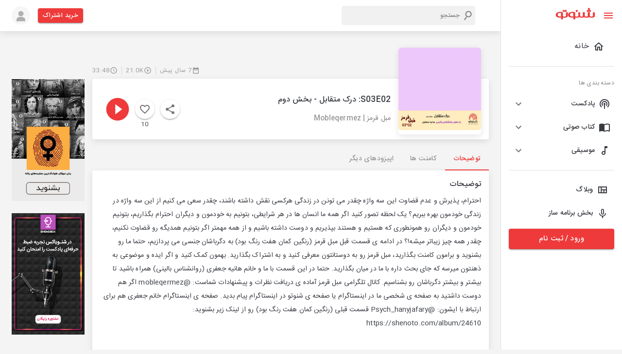

--- FILE ---
content_type: text/html; charset=utf-8
request_url: https://shenoto.com/album/podcast/24752/S03E02:-%D8%AF%D8%B1%DA%A9-%D9%85%D8%AA%D9%82%D8%A7%D8%A8%D9%84-%D8%A8%D8%AE%D8%B4-%D8%AF%D9%88%D9%85
body_size: 88773
content:
<!DOCTYPE html><html lang="en" dir="rtl"><head><meta charSet="utf-8"/><script>(function (w, d, s, l, i) {
                w[l] = w[l] || [];
                w[l].push({ "gtm.start": new Date().getTime(), event: "gtm.js" });
                var f = d.getElementsByTagName(s)[0],
                  j = d.createElement(s),
                  dl = l != "dataLayer" ? "&l=" + l : "";
                j.async = true;
                j.src = "https://www.googletagmanager.com/gtm.js?id=" + i + dl;
                f.parentNode.insertBefore(j, f);
              })(window, document, "script", "dataLayer", "GTM-K9MLL9G");</script><script>                
              const head = document.getElementsByTagName("head")[0];
              const script = document.createElement("script");
              script.type = "text/javascript";
              script.async = true;
              script.src = "https://s1.mediaad.org/serve/shenoto.com/loader.js";
              head.appendChild(script);</script><meta name="viewport" content="width=340,initial-scale=1.0,maximum-scale=1"/><title>S03E02: درک متقابل - بخش دوم | شنوتو</title><meta property="og:title" content="S03E02: درک متقابل - بخش دوم | شنوتو"/><meta property="og:description" content="احترام، پذیرش و عدم قضاوت
این سه واژه چقدر می تونن در زندگی هرکسی نقش داشته باشند، چقدر سعی می کنیم از این سه واژه در زندگی خودمون بهره ببریم؟
یک لحظه تصور کن"/><meta name="description" content="احترام، پذیرش و عدم قضاوت
این سه واژه چقدر می تونن در زندگی هرکسی نقش داشته باشند، چقدر سعی می کنیم از این سه واژه در زندگی خودمون بهره ببریم؟
یک لحظه تصور کن"/><meta name="keyword" content="پادکست,شنوتو ,S03E02: درک متقابل - بخش دوم,توسعه فردی,سلامت روان,روابط اجتماعی,مبل قرمز,روانشناسی,روان درمانی   ,زوج درمانی"/><meta name="robots" content="index, follow"/><link rel="canonical" href="https://shenoto.com/album/podcast/24752/S03E02:-%D8%AF%D8%B1%DA%A9-%D9%85%D8%AA%D9%82%D8%A7%D8%A8%D9%84-%D8%A8%D8%AE%D8%B4-%D8%AF%D9%88%D9%85"/><link rel="amphtml" href="https://shenoto.com/album/podcast/24752/S03E02:-%D8%AF%D8%B1%DA%A9-%D9%85%D8%AA%D9%82%D8%A7%D8%A8%D9%84-%D8%A8%D8%AE%D8%B4-%D8%AF%D9%88%D9%85?amp=1"/><meta name="next-head-count" content="12"/><style data-emotion="css "></style><link rel="preload" href="/_next/static/css/7ae3d3985d432323.css" as="style"/><link rel="stylesheet" href="/_next/static/css/7ae3d3985d432323.css" data-n-g=""/><link rel="preload" href="/_next/static/css/57dfcb9cee5f0bd9.css" as="style"/><link rel="stylesheet" href="/_next/static/css/57dfcb9cee5f0bd9.css" data-n-p=""/><noscript data-n-css=""></noscript><script defer="" nomodule="" src="/_next/static/chunks/polyfills-0d1b80a048d4787e.js"></script><script src="/_next/static/chunks/webpack-4443948021099532.js" defer=""></script><script src="/_next/static/chunks/framework-9cf46cf0fe8d1146.js" defer=""></script><script src="/_next/static/chunks/main-100324f8a36767e4.js" defer=""></script><script src="/_next/static/chunks/pages/_app-d792a426324a3762.js" defer=""></script><script src="/_next/static/chunks/5054-d3aa594d32411c18.js" defer=""></script><script src="/_next/static/chunks/9912-3af2e23ba97fe05a.js" defer=""></script><script src="/_next/static/chunks/6899-1d620e47ec291a1c.js" defer=""></script><script src="/_next/static/chunks/5879-8ca03aeb6e56a9be.js" defer=""></script><script src="/_next/static/chunks/8622-8ab8816d0fc6a839.js" defer=""></script><script src="/_next/static/chunks/pages/album/%5BcontentType%5D/%5BalbumId%5D/%5BalbumTitle%5D-966203ae9a61ea3d.js" defer=""></script><script src="/_next/static/6vVW_0Ei1mfwirCToTqA_/_buildManifest.js" defer=""></script><script src="/_next/static/6vVW_0Ei1mfwirCToTqA_/_ssgManifest.js" defer=""></script></head><head><style>
  body {
    margin: 0;
  }
  #loading-bg {
    width: 100%;
    height: 100%;
    background: #fff;
    display: block;
    position: absolute;
    z-index: 1000
  }
  .loading {
    position: absolute;
    left: calc(50% - 35px);
    top: 50%;
    width: 55px;
    height: 55px;
    border-radius: 50%;
    -webkit-box-sizing: border-box;
    box-sizing: border-box;
    border: 3px solid transparent;
  }
  .loading .effect-1,
  .loading .effect-2 {
    position: absolute;
    width: 100%;
    height: 100%;
    border: 3px solid transparent;
    border-left: 3px solid #ee3a3a;
    border-radius: 50%;
    -webkit-box-sizing: border-box;
    box-sizing: border-box;
  }
  
  .loading .effect-1 {
    animation: rotate 1s ease infinite;
  }
  .loading .effect-2 {
    animation: rotateOpacity 1s ease infinite 0.1s;
  }
  .loading .effect-3 {
    position: absolute;
    width: 100%;
    height: 100%;
    border: 3px solid transparent;
    border-left: 3px solid #ee3a3a;
    -webkit-animation: rotateOpacity 1s ease infinite 0.2s;
    animation: rotateOpacity 1s ease infinite 0.2s;
    border-radius: 50%;
    -webkit-box-sizing: border-box;
    box-sizing: border-box;
  }
  
  .loading .effects {
    transition: all 0.3s ease;
  }
  
  @keyframes rotate {
    0% {
      -webkit-transform: rotate(0deg);
      transform: rotate(0deg);
    }
    100% {
      -webkit-transform: rotate(1turn);
      transform: rotate(1turn);
    }
  }
  @keyframes rotateOpacity {
    0% {
      -webkit-transform: rotate(0deg);
      transform: rotate(0deg);
      opacity: 0.1;
    }
    100% {
      -webkit-transform: rotate(1turn);
      transform: rotate(1turn);
      opacity: 1;
    }
  }  
</style></head><body style="overflow-x:hidden"><noscript>
                <iframe
                  src="https://www.googletagmanager.com/ns.html?id=GTM-K9MLL9G"
                  height="0"
                  width="0"
                  style="display: none; visibility: hidden"
                  >
                </iframe>
              </noscript><div id="loading-bg"><div class="loading"><div class="effect-1 effects"></div><div class="effect-2 effects"></div><div class="effect-3 effects"></div></div></div><div id="__next"><div><div><style data-emotion="muirtl-global w5tuil">html{-webkit-font-smoothing:antialiased;-moz-osx-font-smoothing:grayscale;box-sizing:border-box;-webkit-text-size-adjust:100%;}*,*::before,*::after{box-sizing:inherit;}strong,b{font-weight:700;}body{margin:0;color:#373A40;font-family:"Roboto","Helvetica","Arial",sans-serif;font-weight:400;font-size:1rem;line-height:1.5;letter-spacing:0.00938em;background-color:#fff;}@media print{body{background-color:#fff;}}body::backdrop{background-color:#fff;}</style><div class="MuiBox-root muirtl-4knjz3"><div class="MuiBox-root muirtl-13tqxrv"><div class="MuiDrawer-root MuiDrawer-docked muirtl-1w12bo"><div class="MuiPaper-root MuiPaper-elevation MuiPaper-elevation0 MuiDrawer-paper MuiDrawer-paperAnchorLeft MuiDrawer-paperAnchorDockedLeft muirtl-h8d0do"><div class="ScrollbarsCustom" style="position:relative;width:100%;height:100%"><div class="ScrollbarsCustom-Wrapper" style="position:absolute;top:0;left:0;bottom:0;right:0;overflow:hidden"><div class="ScrollbarsCustom-Scroller" style="position:absolute;top:0;left:0;bottom:0;right:0;-webkit-overflow-scrolling:touch;overflow-y:hidden;overflow-x:hidden"><div class="ScrollbarsCustom-Content" style="box-sizing:border-box;padding:0.05px;min-height:100%;min-width:100%"><div class="font-size-14 MuiBox-root muirtl-1v102h3" role="presentation"><div class="MuiBox-root muirtl-14h6z0l"><button class="MuiButtonBase-root MuiIconButton-root MuiIconButton-sizeMedium muirtl-148fdm8" tabindex="0" type="button"><svg class="MuiSvgIcon-root MuiSvgIcon-colorPrimary MuiSvgIcon-fontSizeMedium muirtl-12tw7iq" focusable="false" aria-hidden="true" viewBox="0 0 24 24" data-testid="MenuIcon"><path d="M3 18h18v-2H3v2zm0-5h18v-2H3v2zm0-7v2h18V6H3z"></path></svg><svg class="MuiSvgIcon-root MuiSvgIcon-colorPrimary MuiSvgIcon-fontSizeMedium muirtl-1qfo8uy" focusable="false" aria-hidden="true" viewBox="0 0 24 24" data-testid="CloseIcon"><path d="M19 6.41 17.59 5 12 10.59 6.41 5 5 6.41 10.59 12 5 17.59 6.41 19 12 13.41 17.59 19 19 17.59 13.41 12z"></path></svg></button><div class="MuiBox-root muirtl-1un2sv2"><a href="/"><svg width="81" height="24" viewBox="0 0 81 24" fill="none" xmlns="http://www.w3.org/2000/svg"><g clip-path="url(#clip0_1008_20338)"><path d="M77.2536 9.40182V16.6525C77.2536 16.914 77.1688 17.1684 77.0119 17.3776L76.2869 17.8609L75.1993 18.2235H72.7824L71.6948 17.8609L70.9697 17.2567C70.8128 17.0475 70.728 16.7931 70.728 16.5317V9.28097H66.861V16.5317C66.861 16.7931 66.7762 17.0475 66.6193 17.2567L65.8942 17.7401L64.8066 18.1026H62.2689L61.1813 17.7401L60.4562 17.1359C60.2993 16.9267 60.2145 16.6723 60.2145 16.4108V9.16013H56.5892V16.29C56.6179 16.5382 56.576 16.7895 56.4684 17.015L55.8641 17.4984L54.8974 18.3443H52.4805L51.5137 17.9818L50.9095 17.4984C50.8076 17.2711 50.766 17.0214 50.7886 16.7733V9.52266H47.1633V16.7733C47.1633 17.0348 47.0785 17.2892 46.9216 17.4984L46.1965 17.9818L45.1089 18.3443H42.5712L41.4836 17.9818L40.7585 17.3776C40.6017 17.1684 40.5168 16.914 40.5168 16.6525V9.40182H40.396C40.0335 9.03928 37.6166 8.5559 35.3205 8.5559C32.9001 8.50336 30.5135 9.13141 28.4324 10.3686C27.7189 10.8651 27.138 11.529 26.7406 12.3021C26.3314 13.0411 26.1231 13.8744 26.1363 14.719C26.1286 15.5629 26.3366 16.3949 26.7406 17.1359C27.1505 17.7621 27.6853 18.2969 28.3115 18.7069C29.0878 19.2142 29.9466 19.5822 30.8493 19.7945C31.8764 20.0511 32.9326 20.1729 33.9912 20.157C35.0186 20.1706 36.0406 20.0071 37.0124 19.6736V22.3322C37.0124 22.5739 37.0124 22.6947 37.0124 22.8156V23.6615H40.6377V20.0361H41.1211L43.9005 20.2778C45.6464 20.3828 47.3909 20.0505 48.976 19.3111H49.2177L51.272 20.0361L53.9306 20.2778C55.5987 20.3843 57.2655 20.0509 58.7644 19.3111H59.0061L61.0604 20.0361L63.8399 20.2778C65.5861 20.388 67.3319 20.0554 68.9153 19.3111H69.5196L71.5739 20.0361L74.3534 20.2778C76.0996 20.388 77.8454 20.0554 79.4288 19.3111C80.011 19.0514 80.5044 18.6269 80.848 18.09C81.1916 17.5531 81.3704 16.9274 81.3624 16.29V9.40182H77.2536ZM36.8915 17.7401L35.9248 17.9818H34.2329L32.4203 17.7401L31.091 17.015C30.7348 16.7168 30.4464 16.346 30.2451 15.9274C30.0116 15.4363 29.8879 14.9002 29.8825 14.3564C29.848 13.8417 29.9276 13.3256 30.1156 12.8452C30.3036 12.3647 30.5954 11.9317 30.9701 11.577C31.9095 10.8797 33.0653 10.5372 34.2329 10.6103H36.7707L36.8915 17.7401Z" fill="#EE3A3A" stroke="#EE3A3A" stroke-width="0.3" stroke-miterlimit="10"></path><path d="M21.7859 16.7733C21.7859 17.0348 21.7011 17.2892 21.5442 17.4984L20.8191 17.9818L19.8523 18.3443H17.1938L16.1062 17.9818L15.3811 17.3776C15.2242 17.1684 15.1394 16.914 15.1394 16.6525V9.40182H15.0186C14.656 9.03928 12.2391 8.5559 9.94309 8.5559C7.52262 8.50336 5.13601 9.13141 3.05494 10.3686C2.34143 10.8651 1.76053 11.529 1.36312 12.3021C0.953996 13.0411 0.745669 13.8744 0.758893 14.719C0.751165 15.5629 0.959148 16.3949 1.36312 17.1359C1.77031 17.7643 2.30566 18.2997 2.9341 18.7069C3.71035 19.2142 4.56913 19.5822 5.47183 19.7945C6.499 20.0511 7.55518 20.1729 8.6138 20.157C9.64113 20.1706 10.6631 20.0071 11.6349 19.6736V22.3322C11.6349 22.5739 11.6349 22.735 11.6349 22.8156V23.6615H15.2603V20.0361H15.7436L18.5231 20.2778C20.2686 20.3777 22.0119 20.0457 23.5985 19.3111C24.1807 19.0514 24.6741 18.6269 25.0177 18.09C25.3613 17.5531 25.5401 16.9274 25.532 16.29V9.40182H21.9067L21.7859 16.7733ZM11.6349 17.7401L10.6682 17.9818H8.97633L7.16366 17.7401L5.83437 17.015C5.47819 16.7168 5.18979 16.346 4.98846 15.9274C4.75502 15.4363 4.63131 14.9002 4.62592 14.3564C4.59144 13.8417 4.67104 13.3256 4.85904 12.8452C5.04705 12.3647 5.33882 11.9317 5.71352 11.577C6.65288 10.8797 7.8087 10.5372 8.97633 10.6103H11.5141L11.6349 17.7401Z" fill="#EE3A3A" stroke="#EE3A3A" stroke-width="0.3" stroke-miterlimit="10"></path><path d="M70.9699 8.55598C72.1045 8.55598 73.0242 7.63622 73.0242 6.50163C73.0242 5.36703 72.1045 4.44727 70.9699 4.44727C69.8353 4.44727 68.9155 5.36703 68.9155 6.50163C68.9155 7.63622 69.8353 8.55598 70.9699 8.55598Z" fill="#EE3A3A" stroke="#EE3A3A" stroke-width="0.3" stroke-miterlimit="10"></path><path d="M66.861 8.55598C67.9956 8.55598 68.9154 7.63622 68.9154 6.50163C68.9154 5.36703 67.9956 4.44727 66.861 4.44727C65.7264 4.44727 64.8066 5.36703 64.8066 6.50163C64.8066 7.63622 65.7264 8.55598 66.861 8.55598Z" fill="#EE3A3A" stroke="#EE3A3A" stroke-width="0.3" stroke-miterlimit="10"></path><path d="M21.1818 8.55598C22.3164 8.55598 23.2362 7.63622 23.2362 6.50163C23.2362 5.36703 22.3164 4.44727 21.1818 4.44727C20.0472 4.44727 19.1274 5.36703 19.1274 6.50163C19.1274 7.63622 20.0472 8.55598 21.1818 8.55598Z" fill="#EE3A3A" stroke="#EE3A3A" stroke-width="0.3" stroke-miterlimit="10"></path><path d="M17.0732 8.55598C18.2077 8.55598 19.1275 7.63622 19.1275 6.50163C19.1275 5.36703 18.2077 4.44727 17.0732 4.44727C15.9386 4.44727 15.0188 5.36703 15.0188 6.50163C15.0188 7.63622 15.9386 8.55598 17.0732 8.55598Z" fill="#EE3A3A" stroke="#EE3A3A" stroke-width="0.3" stroke-miterlimit="10"></path><path d="M68.9154 4.44722C70.05 4.44722 70.9698 3.52745 70.9698 2.39286C70.9698 1.25827 70.05 0.338501 68.9154 0.338501C67.7808 0.338501 66.8611 1.25827 66.8611 2.39286C66.8611 3.52745 67.7808 4.44722 68.9154 4.44722Z" fill="#EE3A3A" stroke="#EE3A3A" stroke-width="0.3" stroke-miterlimit="10"></path><path d="M43.9006 8.55598C45.0351 8.55598 45.9549 7.63622 45.9549 6.50163C45.9549 5.36703 45.0351 4.44727 43.9006 4.44727C42.766 4.44727 41.8462 5.36703 41.8462 6.50163C41.8462 7.63622 42.766 8.55598 43.9006 8.55598Z" fill="#EE3A3A" stroke="#EE3A3A" stroke-width="0.3" stroke-miterlimit="10"></path></g><defs><clipPath id="clip0_1008_20338"><rect width="80.4826" height="23.8064" fill="white" transform="translate(0.517334 0.0968018)"></rect></clipPath></defs></svg></a></div></div><ul class="MuiList-root MuiList-padding muirtl-1ontqvh"><li class="MuiListItem-root MuiListItem-gutters muirtl-1copav9"><a class="w-100" href="/"><div class="MuiListItemButton-root MuiListItemButton-gutters MuiButtonBase-root muirtl-cvppjf" tabindex="0" role="button"><svg class="MuiSvgIcon-root MuiSvgIcon-fontSizeMedium muirtl-hjmalu" focusable="false" aria-hidden="true" viewBox="0 0 24 24" data-testid="HomeOutlinedIcon"><path d="m12 5.69 5 4.5V18h-2v-6H9v6H7v-7.81l5-4.5M12 3 2 12h3v8h6v-6h2v6h6v-8h3L12 3z"></path></svg><div class="MuiListItemText-root muirtl-1nmt8ps"><span class="MuiTypography-root MuiTypography-body1 MuiListItemText-primary muirtl-yb0lig">خانه</span></div></div></a></li><hr class="MuiDivider-root MuiDivider-fullWidth muirtl-1cz4bf2"/><li class="MuiListItem-root MuiListItem-gutters muirtl-1ed6zwt"><span class="MuiTypography-root MuiTypography-caption color-grey-2 muirtl-m0wbq4">دسته بندی ها</span></li><li class="MuiListItem-root MuiListItem-gutters muirtl-dvru8b"><div class="MuiPaper-root MuiPaper-elevation MuiPaper-rounded MuiPaper-elevation1 MuiAccordion-root MuiAccordion-rounded muirtl-m133qw"><div class="MuiButtonBase-root MuiAccordionSummary-root muirtl-1hn1mr6" tabindex="0" role="button" aria-expanded="false" aria-controls="panel1a-content" id="panel1a-header"><div class="MuiAccordionSummary-content muirtl-1n11r91"><div class="MuiBox-root muirtl-wqfxac"><svg class="MuiSvgIcon-root MuiSvgIcon-fontSizeMedium muirtl-vubbuv" focusable="false" aria-hidden="true" viewBox="0 0 24 24" data-testid="PodcastsOutlinedIcon"><path d="M14 12c0 .74-.4 1.38-1 1.72V22h-2v-8.28c-.6-.35-1-.98-1-1.72 0-1.1.9-2 2-2s2 .9 2 2zm-2-6c-3.31 0-6 2.69-6 6 0 1.74.75 3.31 1.94 4.4l1.42-1.42C8.53 14.25 8 13.19 8 12c0-2.21 1.79-4 4-4s4 1.79 4 4c0 1.19-.53 2.25-1.36 2.98l1.42 1.42C17.25 15.31 18 13.74 18 12c0-3.31-2.69-6-6-6zm0-4C6.48 2 2 6.48 2 12c0 2.85 1.2 5.41 3.11 7.24l1.42-1.42C4.98 16.36 4 14.29 4 12c0-4.41 3.59-8 8-8s8 3.59 8 8c0 2.29-.98 4.36-2.53 5.82l1.42 1.42C20.8 17.41 22 14.85 22 12c0-5.52-4.48-10-10-10z"></path></svg><span class="MuiTypography-root MuiTypography-body1 font-size-14 font-weight-500 muirtl-1hp74dv">پادکست</span></div></div><div class="MuiAccordionSummary-expandIconWrapper muirtl-1fx8m19"><svg class="MuiSvgIcon-root MuiSvgIcon-fontSizeMedium muirtl-1uz3oc0" focusable="false" aria-hidden="true" viewBox="0 0 24 24" data-testid="ExpandMoreIcon"><path d="M16.59 8.59 12 13.17 7.41 8.59 6 10l6 6 6-6z"></path></svg></div></div><div class="MuiCollapse-root MuiCollapse-vertical MuiCollapse-hidden muirtl-a0y2e3" style="min-height:0px"><div class="MuiCollapse-wrapper MuiCollapse-vertical muirtl-hboir5"><div class="MuiCollapse-wrapperInner MuiCollapse-vertical muirtl-8atqhb"><div aria-labelledby="panel1a-header" id="panel1a-content" role="region" class="MuiAccordion-region"><div class="MuiAccordionDetails-root bg-gray-1 muirtl-u7qq7e"><ul class="MuiList-root MuiList-padding muirtl-1ontqvh"><li class="MuiListItem-root MuiListItem-gutters MuiListItem-padding muirtl-1376fh2"><a href="/category/podcast">همه دسته بندی ها</a></li></ul></div></div></div></div></div></div></li><li class="MuiListItem-root MuiListItem-gutters muirtl-dvru8b"><div class="MuiPaper-root MuiPaper-elevation MuiPaper-rounded MuiPaper-elevation1 MuiAccordion-root MuiAccordion-rounded muirtl-1o9916q"><div class="MuiButtonBase-root MuiAccordionSummary-root muirtl-1hn1mr6" tabindex="0" role="button" aria-expanded="false" aria-controls="panel1a-content" id="panel1a-header"><div class="MuiAccordionSummary-content muirtl-1n11r91"><div class="MuiBox-root muirtl-wqfxac"><svg class="MuiSvgIcon-root MuiSvgIcon-fontSizeMedium muirtl-vubbuv" focusable="false" aria-hidden="true" viewBox="0 0 24 24" data-testid="ImportContactsOutlinedIcon"><path d="M21 5c-1.11-.35-2.33-.5-3.5-.5-1.95 0-4.05.4-5.5 1.5-1.45-1.1-3.55-1.5-5.5-1.5S2.45 4.9 1 6v14.65c0 .25.25.5.5.5.1 0 .15-.05.25-.05C3.1 20.45 5.05 20 6.5 20c1.95 0 4.05.4 5.5 1.5 1.35-.85 3.8-1.5 5.5-1.5 1.65 0 3.35.3 4.75 1.05.1.05.15.05.25.05.25 0 .5-.25.5-.5V6c-.6-.45-1.25-.75-2-1zm0 13.5c-1.1-.35-2.3-.5-3.5-.5-1.7 0-4.15.65-5.5 1.5V8c1.35-.85 3.8-1.5 5.5-1.5 1.2 0 2.4.15 3.5.5v11.5z"></path></svg><span class="MuiTypography-root MuiTypography-body1 font-size-14 font-weight-500 muirtl-1hp74dv">کتاب صوتی</span></div></div><div class="MuiAccordionSummary-expandIconWrapper muirtl-1fx8m19"><svg class="MuiSvgIcon-root MuiSvgIcon-fontSizeMedium muirtl-1uz3oc0" focusable="false" aria-hidden="true" viewBox="0 0 24 24" data-testid="ExpandMoreIcon"><path d="M16.59 8.59 12 13.17 7.41 8.59 6 10l6 6 6-6z"></path></svg></div></div><div class="MuiCollapse-root MuiCollapse-vertical MuiCollapse-hidden muirtl-a0y2e3" style="min-height:0px"><div class="MuiCollapse-wrapper MuiCollapse-vertical muirtl-hboir5"><div class="MuiCollapse-wrapperInner MuiCollapse-vertical muirtl-8atqhb"><div aria-labelledby="panel1a-header" id="panel1a-content" role="region" class="MuiAccordion-region"><div class="MuiAccordionDetails-root bg-gray-1 muirtl-u7qq7e"><ul class="MuiList-root MuiList-padding muirtl-1ontqvh"><li class="MuiListItem-root MuiListItem-gutters MuiListItem-padding muirtl-1376fh2"><a href="/category/audio_book">همه دسته بندی ها</a></li></ul></div></div></div></div></div></div></li><li class="MuiListItem-root MuiListItem-gutters muirtl-dvru8b"><div class="MuiPaper-root MuiPaper-elevation MuiPaper-rounded MuiPaper-elevation1 MuiAccordion-root MuiAccordion-rounded muirtl-fdpn8q"><div class="MuiButtonBase-root MuiAccordionSummary-root muirtl-1hn1mr6" tabindex="0" role="button" aria-expanded="false" aria-controls="panel1a-content" id="panel1a-header"><div class="MuiAccordionSummary-content muirtl-1n11r91"><div class="MuiBox-root muirtl-wqfxac"><svg class="MuiSvgIcon-root MuiSvgIcon-fontSizeMedium muirtl-vubbuv" focusable="false" aria-hidden="true" viewBox="0 0 24 24" data-testid="AudiotrackOutlinedIcon"><path d="M12 3v10.55c-.59-.34-1.27-.55-2-.55-2.21 0-4 1.79-4 4s1.79 4 4 4 4-1.79 4-4V7h4V3h-6zm-2 16c-1.1 0-2-.9-2-2s.9-2 2-2 2 .9 2 2-.9 2-2 2z"></path></svg><span class="MuiTypography-root MuiTypography-body1 font-size-14 font-weight-500 muirtl-1hp74dv">موسیقی</span></div></div><div class="MuiAccordionSummary-expandIconWrapper muirtl-1fx8m19"><svg class="MuiSvgIcon-root MuiSvgIcon-fontSizeMedium muirtl-1uz3oc0" focusable="false" aria-hidden="true" viewBox="0 0 24 24" data-testid="ExpandMoreIcon"><path d="M16.59 8.59 12 13.17 7.41 8.59 6 10l6 6 6-6z"></path></svg></div></div><div class="MuiCollapse-root MuiCollapse-vertical MuiCollapse-hidden muirtl-a0y2e3" style="min-height:0px"><div class="MuiCollapse-wrapper MuiCollapse-vertical muirtl-hboir5"><div class="MuiCollapse-wrapperInner MuiCollapse-vertical muirtl-8atqhb"><div aria-labelledby="panel1a-header" id="panel1a-content" role="region" class="MuiAccordion-region"><div class="MuiAccordionDetails-root bg-gray-1 muirtl-u7qq7e"><ul class="MuiList-root MuiList-padding muirtl-1ontqvh"><li class="MuiListItem-root MuiListItem-gutters MuiListItem-padding muirtl-1376fh2"><a href="/category/music">همه دسته بندی ها</a></li></ul></div></div></div></div></div></div></li><hr class="MuiDivider-root MuiDivider-fullWidth muirtl-vax71z"/><li class="MuiListItem-root MuiListItem-gutters muirtl-1copav9"><a target="_blank" class="w-100" href="https://shenoto.com/blog"><div class="MuiListItemButton-root MuiListItemButton-gutters MuiButtonBase-root muirtl-10s32w1" tabindex="0" role="button"><svg class="MuiSvgIcon-root MuiSvgIcon-fontSizeMedium muirtl-vubbuv" focusable="false" aria-hidden="true" viewBox="0 0 24 24" data-testid="ViewQuiltOutlinedIcon"><path d="M3 5v14h18V5H3zm5.33 12H5V7h3.33v10zm5.34 0h-3.33v-4h3.33v4zM19 17h-3.33v-4H19v4zm0-6h-8.67V7H19v4z"></path></svg><span class="MuiTypography-root MuiTypography-body1 font-size-14 font-weight-500 muirtl-1snkrkg">وبلاگ</span></div></a></li><li class="MuiListItem-root MuiListItem-gutters muirtl-1copav9"><a target="_blank" class="w-100" href="https://shenoto.com/panel/cp-dashboard/channels"><div class="MuiListItemButton-root MuiListItemButton-gutters MuiButtonBase-root muirtl-10s32w1" tabindex="0" role="button"><svg class="MuiSvgIcon-root MuiSvgIcon-fontSizeMedium muirtl-vubbuv" focusable="false" aria-hidden="true" viewBox="0 0 24 24" data-testid="KeyboardVoiceOutlinedIcon"><path d="M12 15c1.66 0 2.99-1.34 2.99-3L15 6c0-1.66-1.34-3-3-3S9 4.34 9 6v6c0 1.66 1.34 3 3 3zm-1.2-9.1c0-.66.54-1.2 1.2-1.2s1.2.54 1.2 1.2l-.01 6.2c0 .66-.53 1.2-1.19 1.2s-1.2-.54-1.2-1.2V5.9zm6.5 6.1c0 3-2.54 5.1-5.3 5.1S6.7 15 6.7 12H5c0 3.41 2.72 6.23 6 6.72V22h2v-3.28c3.28-.48 6-3.3 6-6.72h-1.7z"></path></svg><span class="MuiTypography-root MuiTypography-body1 font-size-14 font-weight-500 muirtl-1snkrkg">بخش برنامه ساز</span></div></a></li></ul><div class="MuiBox-root muirtl-13o7eu2"><a href="/auth"><button class="MuiButton-root MuiButton-contained MuiButton-containedPrimary MuiButton-sizeLarge MuiButton-containedSizeLarge MuiButton-fullWidth MuiButtonBase-root  muirtl-5bkrvw" tabindex="0" type="button">ورود / ثبت نام<!-- --></button></a></div></div></div></div></div><div style="position:absolute;overflow:hidden;border-radius:4px;background:rgba(0,0,0,.1);user-select:none;width:10px;height:calc(100% - 20px);top:10px;right:0;display:none" class="ScrollbarsCustom-Track ScrollbarsCustom-TrackY"><div style="cursor:pointer;border-radius:4px;background:rgba(0,0,0,.4);width:100%;height:0" class="ScrollbarsCustom-Thumb ScrollbarsCustom-ThumbY"></div></div><div style="position:absolute;overflow:hidden;border-radius:4px;background:rgba(0,0,0,.1);user-select:none;height:10px;width:calc(100% - 20px);bottom:0;left:10px;display:none" class="ScrollbarsCustom-Track ScrollbarsCustom-TrackX"><div style="cursor:pointer;border-radius:4px;background:rgba(0,0,0,.4);height:100%;width:0" class="ScrollbarsCustom-Thumb ScrollbarsCustom-ThumbX"></div></div></div></div></div></div><div class="MuiBox-root muirtl-1yexiqu"><div class="topnav MuiBox-root muirtl-0"><div class="MuiBox-root muirtl-0"><header class="MuiPaper-root MuiPaper-elevation MuiPaper-elevation4 MuiAppBar-root MuiAppBar-colorPrimary MuiAppBar-positionStatic muirtl-1fahqr9"><div class="MuiContainer-root MuiContainer-maxWidthXl muirtl-1ekb41w"><div class="MuiToolbar-root MuiToolbar-regular muirtl-ytkaj8"><div class="MuiBox-root muirtl-d47f85"><div class="MuiBox-root muirtl-0"><span class="MuiButtonBase-root MuiIconButton-root MuiIconButton-sizeMedium muirtl-k2337m" tabindex="0" role="button"><svg class="MuiSvgIcon-root MuiSvgIcon-colorPrimary MuiSvgIcon-fontSizeMedium muirtl-yob4p4" focusable="false" aria-hidden="true" viewBox="0 0 24 24" data-testid="MenuIcon"><path d="M3 18h18v-2H3v2zm0-5h18v-2H3v2zm0-7v2h18V6H3z"></path></svg></span></div></div><div class="MuiBox-root muirtl-wyv3wj"><div class="MuiBox-root muirtl-0"><div class="SearchBox_serachBox__M_MbQ"><svg class="MuiSvgIcon-root MuiSvgIcon-fontSizeMedium muirtl-8rwefh" focusable="false" aria-hidden="true" viewBox="0 0 24 24" data-testid="SearchIcon"><path d="M15.5 14h-.79l-.28-.27C15.41 12.59 16 11.11 16 9.5 16 5.91 13.09 3 9.5 3S3 5.91 3 9.5 5.91 16 9.5 16c1.61 0 3.09-.59 4.23-1.57l.27.28v.79l5 4.99L20.49 19l-4.99-5zm-6 0C7.01 14 5 11.99 5 9.5S7.01 5 9.5 5 14 7.01 14 9.5 11.99 14 9.5 14z"></path></svg><input type="text" placeholder="جستجو" class="SearchBox_searchInput__Me37J"/></div></div></div><div class="MuiBox-root muirtl-13qrmb2"><a href="/pricing"><button class="MuiButton-root MuiButton-contained MuiButton-containedPrimary MuiButton-sizeSmall MuiButton-containedSizeSmall MuiButtonBase-root  muirtl-3qu34h" tabindex="0" type="button">خرید اشتراک<!-- --></button></a></div><span class="MuiButtonBase-root MuiIconButton-root MuiIconButton-sizeMedium muirtl-148fdm8" tabindex="0" role="button"><span style="box-sizing:border-box;display:inline-block;overflow:hidden;width:initial;height:initial;background:none;opacity:1;border:0;margin:0;padding:0;position:relative;max-width:100%"><span style="box-sizing:border-box;display:block;width:initial;height:initial;background:none;opacity:1;border:0;margin:0;padding:0;max-width:100%"><img style="display:block;max-width:100%;width:initial;height:initial;background:none;opacity:1;border:0;margin:0;padding:0" alt="" aria-hidden="true" src="data:image/svg+xml,%3csvg%20xmlns=%27http://www.w3.org/2000/svg%27%20version=%271.1%27%20width=%2738%27%20height=%2738%27/%3e"/></span><img alt="user" src="[data-uri]" decoding="async" data-nimg="intrinsic" style="position:absolute;top:0;left:0;bottom:0;right:0;box-sizing:border-box;padding:0;border:none;margin:auto;display:block;width:0;height:0;min-width:100%;max-width:100%;min-height:100%;max-height:100%"/><noscript><img alt="user" srcSet="/_next/image?url=%2F_next%2Fstatic%2Fmedia%2Flogin-avatar.712900b7.png&amp;w=48&amp;q=75 1x, /_next/image?url=%2F_next%2Fstatic%2Fmedia%2Flogin-avatar.712900b7.png&amp;w=96&amp;q=75 2x" src="/_next/image?url=%2F_next%2Fstatic%2Fmedia%2Flogin-avatar.712900b7.png&amp;w=96&amp;q=75" decoding="async" data-nimg="intrinsic" style="position:absolute;top:0;left:0;bottom:0;right:0;box-sizing:border-box;padding:0;border:none;margin:auto;display:block;width:0;height:0;min-width:100%;max-width:100%;min-height:100%;max-height:100%" loading="lazy"/></noscript></span></span></div><div class="MuiBox-root muirtl-vbw402"><div class="MuiBox-root muirtl-0"><div class="SearchBox_serachBox__M_MbQ"><svg class="MuiSvgIcon-root MuiSvgIcon-fontSizeMedium muirtl-8rwefh" focusable="false" aria-hidden="true" viewBox="0 0 24 24" data-testid="SearchIcon"><path d="M15.5 14h-.79l-.28-.27C15.41 12.59 16 11.11 16 9.5 16 5.91 13.09 3 9.5 3S3 5.91 3 9.5 5.91 16 9.5 16c1.61 0 3.09-.59 4.23-1.57l.27.28v.79l5 4.99L20.49 19l-4.99-5zm-6 0C7.01 14 5 11.99 5 9.5S7.01 5 9.5 5 14 7.01 14 9.5 11.99 14 9.5 14z"></path></svg><input type="text" placeholder="جستجو" class="SearchBox_searchInput__Me37J"/></div></div></div></div></header></div></div><div class="MuiBox-root muirtl-0"><style>
      #nprogress {
        pointer-events: none;
      }
      #nprogress .bar {
        background: #29D;
        position: fixed;
        z-index: 9999;
        top: 0;
        left: 0;
        width: 100%;
        height: 3px;
      }
      #nprogress .peg {
        display: block;
        position: absolute;
        right: 0px;
        width: 100px;
        height: 100%;
        box-shadow: 0 0 10px #29D, 0 0 5px #29D;
        opacity: 1;
        -webkit-transform: rotate(3deg) translate(0px, -4px);
        -ms-transform: rotate(3deg) translate(0px, -4px);
        transform: rotate(3deg) translate(0px, -4px);
      }
      #nprogress .spinner {
        display: block;
        position: fixed;
        z-index: 1031;
        top: 15px;
        right: 15px;
      }
      #nprogress .spinner-icon {
        width: 18px;
        height: 18px;
        box-sizing: border-box;
        border: solid 2px transparent;
        border-top-color: #29D;
        border-left-color: #29D;
        border-radius: 50%;
        -webkit-animation: nprogresss-spinner 400ms linear infinite;
        animation: nprogress-spinner 400ms linear infinite;
      }
      .nprogress-custom-parent {
        overflow: hidden;
        position: relative;
      }
      .nprogress-custom-parent #nprogress .spinner,
      .nprogress-custom-parent #nprogress .bar {
        position: absolute;
      }
      @-webkit-keyframes nprogress-spinner {
        0% {
          -webkit-transform: rotate(0deg);
        }
        100% {
          -webkit-transform: rotate(360deg);
        }
      }
      @keyframes nprogress-spinner {
        0% {
          transform: rotate(0deg);
        }
        100% {
          transform: rotate(360deg);
        }
      }
    </style><div class="MuiContainer-root MuiContainer-maxWidthLg muirtl-tr1ib9"><div class="MuiGrid-root MuiGrid-container MuiGrid-spacing-xs-2 muirtl-isbt42"><div class="MuiGrid-root MuiGrid-item MuiGrid-grid-xs-12 MuiGrid-grid-md-10 muirtl-1kijih2"><div class="MuiBox-root muirtl-0"><div class="MuiBox-root muirtl-s2uf1z"><ul class="MuiList-root MuiList-padding muirtl-v69d17"><li class="MuiListItem-root MuiListItem-gutters muirtl-1lfn1hw"><svg class="MuiSvgIcon-root MuiSvgIcon-fontSizeSmall color-grey-2 font-size-16 muirtl-1k33q06" focusable="false" aria-hidden="true" viewBox="0 0 24 24" data-testid="DateRangeIcon"><path d="M9 11H7v2h2v-2zm4 0h-2v2h2v-2zm4 0h-2v2h2v-2zm2-7h-1V2h-2v2H8V2H6v2H5c-1.11 0-1.99.9-1.99 2L3 20c0 1.1.89 2 2 2h14c1.1 0 2-.9 2-2V6c0-1.1-.9-2-2-2zm0 16H5V9h14v11z"></path></svg><span class="MuiTypography-root MuiTypography-overline color-grey-2 muirtl-1pv9gkd">7 سال پیش</span></li><hr class="MuiDivider-root MuiDivider-fullWidth MuiDivider-vertical MuiDivider-flexItem muirtl-1sib9w8"/><li class="MuiListItem-root MuiListItem-gutters muirtl-1lfn1hw"><svg class="MuiSvgIcon-root MuiSvgIcon-fontSizeSmall color-grey-2 font-size-16 muirtl-1k33q06" focusable="false" aria-hidden="true" viewBox="0 0 24 24" data-testid="PlayCircleOutlineIcon"><path d="m10 16.5 6-4.5-6-4.5v9zM12 2C6.48 2 2 6.48 2 12s4.48 10 10 10 10-4.48 10-10S17.52 2 12 2zm0 18c-4.41 0-8-3.59-8-8s3.59-8 8-8 8 3.59 8 8-3.59 8-8 8z"></path></svg><span class="MuiTypography-root MuiTypography-overline color-grey-2 muirtl-1pv9gkd">21.0K </span></li><hr class="MuiDivider-root MuiDivider-fullWidth MuiDivider-vertical MuiDivider-flexItem muirtl-1sib9w8"/><li class="MuiListItem-root MuiListItem-gutters muirtl-1lfn1hw"><svg class="MuiSvgIcon-root MuiSvgIcon-fontSizeSmall color-grey-2 font-size-16 muirtl-1k33q06" focusable="false" aria-hidden="true" viewBox="0 0 24 24" data-testid="AccessTimeIcon"><path d="M11.99 2C6.47 2 2 6.48 2 12s4.47 10 9.99 10C17.52 22 22 17.52 22 12S17.52 2 11.99 2zM12 20c-4.42 0-8-3.58-8-8s3.58-8 8-8 8 3.58 8 8-3.58 8-8 8z"></path><path d="M12.5 7H11v6l5.25 3.15.75-1.23-4.5-2.67z"></path></svg><span class="MuiTypography-root MuiTypography-overline color-grey-2 muirtl-1pv9gkd">33:48</span></li></ul></div><div class="MuiPaper-root MuiPaper-elevation MuiPaper-rounded MuiPaper-elevation1 MuiCard-root box-shadow-1 muirtl-rxg86p"><div class="MuiBox-root muirtl-142kraz"><div class="MuiBox-root muirtl-17o8rtd"><div class="box-shadow-1 MuiBox-root muirtl-13opds2"><span class=" lazy-load-image-background blur" style="background-image:url(/images/square.jpg);background-size:100% 100%;color:transparent;display:inline-block;height:100%;width:100%"><span class="border-radius-6 w-100 h-100" style="display:inline-block;width:100%;height:100%"></span></span></div></div><div class="MuiBox-root muirtl-1lm91oi"><div class="MuiBox-root muirtl-ab8yd1"><div class="MuiBox-root muirtl-jiz60d"><h1 class="MuiTypography-root MuiTypography-body1 muirtl-w9kf4u">S03E02: درک متقابل - بخش دوم</h1><a href="/channel/podcast/Mobleqermez"><h6 class="MuiTypography-root MuiTypography-subtitle2 color-grey-2 muirtl-c7dfze">مبل قرمز | Mobleqermez</h6></a></div><div class="MuiBox-root muirtl-1f2ph7x"><div class="MuiBox-root muirtl-1ho43uv"><div class="MuiBox-root muirtl-0"><button class="MuiButtonBase-root MuiIconButton-root MuiIconButton-sizeMedium muirtl-1molgr2" tabindex="0" type="button" id="basic-button"><svg class="MuiSvgIcon-root MuiSvgIcon-fontSizeMedium muirtl-vubbuv" focusable="false" aria-hidden="true" viewBox="0 0 24 24" data-testid="ShareIcon"><path d="M18 16.08c-.76 0-1.44.3-1.96.77L8.91 12.7c.05-.23.09-.46.09-.7s-.04-.47-.09-.7l7.05-4.11c.54.5 1.25.81 2.04.81 1.66 0 3-1.34 3-3s-1.34-3-3-3-3 1.34-3 3c0 .24.04.47.09.7L8.04 9.81C7.5 9.31 6.79 9 6 9c-1.66 0-3 1.34-3 3s1.34 3 3 3c.79 0 1.5-.31 2.04-.81l7.12 4.16c-.05.21-.08.43-.08.65 0 1.61 1.31 2.92 2.92 2.92 1.61 0 2.92-1.31 2.92-2.92s-1.31-2.92-2.92-2.92z"></path></svg></button></div></div><div class="MuiBox-root muirtl-79elbk"><button class="MuiButtonBase-root MuiIconButton-root MuiIconButton-sizeMedium muirtl-jl3g58" tabindex="0" type="button"><svg class="MuiSvgIcon-root MuiSvgIcon-fontSizeMedium muirtl-vubbuv" focusable="false" aria-hidden="true" viewBox="0 0 24 24" data-testid="FavoriteBorderIcon"><path d="M16.5 3c-1.74 0-3.41.81-4.5 2.09C10.91 3.81 9.24 3 7.5 3 4.42 3 2 5.42 2 8.5c0 3.78 3.4 6.86 8.55 11.54L12 21.35l1.45-1.32C18.6 15.36 22 12.28 22 8.5 22 5.42 19.58 3 16.5 3zm-4.4 15.55-.1.1-.1-.1C7.14 14.24 4 11.39 4 8.5 4 6.5 5.5 5 7.5 5c1.54 0 3.04.99 3.57 2.36h1.87C13.46 5.99 14.96 5 16.5 5c2 0 3.5 1.5 3.5 3.5 0 2.89-3.14 5.74-7.9 10.05z"></path></svg></button><span class="MuiTypography-root MuiTypography-overline muirtl-1k9bryy">10<!-- --></span></div><div class="MuiBox-root muirtl-70qvj9"><span class="MuiCircularProgress-root MuiCircularProgress-indeterminate MuiCircularProgress-colorPrimary muirtl-gemlj5" style="width:56px;height:56px" role="progressbar"><svg class="MuiCircularProgress-svg muirtl-13o7eu2" viewBox="22 22 44 44"><circle class="MuiCircularProgress-circle MuiCircularProgress-circleIndeterminate muirtl-14891ef" cx="44" cy="44" r="20.2" fill="none" stroke-width="3.6"></circle></svg></span></div></div></div></div></div></div></div><div class="MuiBox-root muirtl-1cu816s"><div class="MuiBox-root muirtl-7nu5bv"><div class="MuiTabs-root muirtl-orq8zk"><div class="MuiTabs-scroller MuiTabs-fixed muirtl-1anid1y" style="overflow:hidden;margin-bottom:0"><div aria-label="basic tabs example" class="MuiTabs-flexContainer muirtl-k008qs" role="tablist"><button class="MuiButtonBase-root MuiTab-root MuiTab-textColorPrimary Mui-selected muirtl-10rp6xj" tabindex="0" type="button" role="tab" aria-selected="true" id="simple-tab-0" aria-controls="simple-tabpanel-0">توضیحات<!-- --><span class="MuiTabs-indicator muirtl-1r49vx8"></span></button><button class="MuiButtonBase-root MuiTab-root MuiTab-textColorPrimary muirtl-10rp6xj" tabindex="-1" type="button" role="tab" aria-selected="false" id="simple-tab-1" aria-controls="simple-tabpanel-1">کامنت ها<!-- --></button><button class="MuiButtonBase-root MuiTab-root MuiTab-textColorPrimary muirtl-10rp6xj" tabindex="-1" type="button" role="tab" aria-selected="false" id="simple-tab-2" aria-controls="simple-tabpanel-2">اپیزودهای دیگر<!-- --></button></div></div></div></div></div><div class="MuiBox-root muirtl-0"><div class="MuiBox-root muirtl-0" role="tabpanel" id="simple-tabpanel-0" aria-labelledby="simple-tab-0"><div class="MuiBox-root muirtl-0"><div class="MuiBox-root muirtl-g4k3dh"><div id="mediaad-DAQ8g"></div></div><div class="MuiPaper-root MuiPaper-elevation MuiPaper-rounded MuiPaper-elevation1 MuiCard-root album-detail-section box-shadow-1 muirtl-y2hrqj"><div class="MuiBox-root muirtl-19idom"><span class="MuiTypography-root MuiTypography-subtitle2 font-size-16 muirtl-c7dfze">توضیحات</span></div><div class="MuiBox-root muirtl-odaolk">احترام، پذیرش و عدم قضاوت
این سه واژه چقدر می تونن در زندگی هرکسی نقش داشته باشند، چقدر سعی می کنیم از این سه واژه در زندگی خودمون بهره ببریم؟
یک لحظه تصور کنید اگر همه ما انسان ها در هر شرایطی، بتونیم به خودمون و دیگران احترام بگذاریم، بتونیم خودمون و دیگران رو همونطوری که هستیم و هستند بپذیریم و دوست داشته باشیم و از همه مهمتر اگر بتونیم همدیگه رو قضاوت نکنیم، چقدر همه چیز زیباتر میشه!؟
در ادامه ی قسمت قبل مبل قرمز (رنگین کمان هفت رنگ بود) به دگرباشان جنسی می پردازیم، حتما ما رو بشنوید و برامون کامنت بگذارید، مبل قرمز رو به دوستانتون معرفی کنید و به اشتراک بگذارید.
بهمون کمک کنید و اگر ایده و موضوعی به ذهنتون میرسه که جای بحث داره با ما در میان بگذارید.
حتما در این قسمت با ما و خانم هانیه جعفری (روانشناس بالینی) همراه باشید تا بیشتر و بیشتر دگرباشان رو بشناسیم.
کانال تلگرامی مبل قرمز آماده ی دریافت نظرات و پیشنهادات شماست:
@mobleqermez
اگر هم دوست داشتید به صفحه ی شخصی ما در اینستاگرام یا صفحه ی شنوتو در اینستاگرام پیام بدید.
صفحه ی اینستاگرام خانم جعفری هم برای ارتباط با ایشون:
 @Psych_hanyjafary 
قسمت قبلی (رنگین کمان هفت رنگ بود) رو از لینک زیر بشنوید:
https://shenoto.com/album/24610</div><hr class="MuiDivider-root MuiDivider-fullWidth MuiDivider-light muirtl-1w6khyf"/><div class="MuiGrid-root MuiGrid-container muirtl-1d3bbye"><div class="MuiGrid-root MuiGrid-item MuiGrid-grid-xs-12 MuiGrid-grid-md-6 muirtl-iol86l"><div class="MuiBox-root muirtl-n53fw2"><span class="MuiTypography-root MuiTypography-subtitle2 font-size-16 muirtl-c7dfze">با صدای</span></div><div class="MuiBox-root muirtl-0"><div class="MuiChip-root MuiChip-filled MuiChip-sizeMedium MuiChip-colorDefault MuiChip-filledDefault bg-gray-2 muirtl-1hw24va"><span class="MuiChip-label MuiChip-labelMedium muirtl-9iedg7">الیاس گرجی</span></div><div class="MuiChip-root MuiChip-filled MuiChip-sizeMedium MuiChip-colorDefault MuiChip-filledDefault bg-gray-2 muirtl-1hw24va"><span class="MuiChip-label MuiChip-labelMedium muirtl-9iedg7">اکرم عبدی</span></div><div class="MuiChip-root MuiChip-filled MuiChip-sizeMedium MuiChip-colorDefault MuiChip-filledDefault bg-gray-2 muirtl-1hw24va"><span class="MuiChip-label MuiChip-labelMedium muirtl-9iedg7">هانیه جعفری</span></div></div></div><div class="MuiGrid-root MuiGrid-item MuiGrid-grid-xs-12 MuiGrid-grid-md-6 muirtl-iol86l"><div class="MuiBox-root muirtl-n53fw2"><span class="MuiTypography-root MuiTypography-subtitle2 font-size-16 muirtl-c7dfze">دسته بندی‌ها</span></div><div class="MuiBox-root muirtl-0"><a href="/cat/main/channel/podcast/111/%D8%AA%D9%88%D8%B3%D8%B9%D9%87%20%D9%81%D8%B1%D8%AF%DB%8C?page=1"><div class="MuiChip-root MuiChip-filled MuiChip-sizeMedium MuiChip-colorDefault MuiChip-filledDefault bg-gray-2 muirtl-1t0y725"><span class="MuiChip-label MuiChip-labelMedium muirtl-9iedg7">توسعه فردی</span></div></a><a href="/cat/main/channel/podcast/118/%D8%B3%D9%84%D8%A7%D9%85%D8%AA%20%D8%B1%D9%88%D8%A7%D9%86?page=1"><div class="MuiChip-root MuiChip-filled MuiChip-sizeMedium MuiChip-colorDefault MuiChip-filledDefault bg-gray-2 muirtl-1t0y725"><span class="MuiChip-label MuiChip-labelMedium muirtl-9iedg7">سلامت روان</span></div></a><a href="/cat/main/channel/podcast/163/%D8%B1%D9%88%D8%A7%D8%A8%D8%B7%20%D8%A7%D8%AC%D8%AA%D9%85%D8%A7%D8%B9%DB%8C?page=1"><div class="MuiChip-root MuiChip-filled MuiChip-sizeMedium MuiChip-colorDefault MuiChip-filledDefault bg-gray-2 muirtl-1t0y725"><span class="MuiChip-label MuiChip-labelMedium muirtl-9iedg7">روابط اجتماعی</span></div></a></div></div><div class="MuiGrid-root MuiGrid-item MuiGrid-grid-xs-12 muirtl-1v6enwy"><hr class="MuiDivider-root MuiDivider-fullWidth MuiDivider-light muirtl-172hr84"/></div><div class="MuiGrid-root MuiGrid-item MuiGrid-grid-xs-12 MuiGrid-grid-md-6 muirtl-iol86l"><div class="MuiBox-root muirtl-0"><div class="MuiBox-root muirtl-1ebprri"><span class="MuiTypography-root MuiTypography-subtitle2 font-size-16 muirtl-c7dfze">رده سنی</span></div><div class="MuiBox-root muirtl-0"><div class="MuiChip-root MuiChip-filled MuiChip-sizeMedium MuiChip-colorDefault MuiChip-filledDefault bg-gray-2 muirtl-113s7m5"><span class="MuiChip-label MuiChip-labelMedium muirtl-9iedg7">محتوای تمیز</span></div></div></div></div><div class="MuiGrid-root MuiGrid-item MuiGrid-grid-xs-12 MuiGrid-grid-md-6 muirtl-iol86l"><div class="MuiBox-root muirtl-0"><div class="MuiBox-root muirtl-1ebprri"><span class="MuiTypography-root MuiTypography-subtitle2 font-size-16 muirtl-c7dfze">تگ ها</span></div><div class="MuiBox-root muirtl-0"><a href="/search?type=0&amp;keyword=%D9%85%D8%A8%D9%84%20%D9%82%D8%B1%D9%85%D8%B2&amp;page=1"><div class="MuiChip-root MuiChip-filled MuiChip-sizeMedium MuiChip-colorDefault MuiChip-filledDefault bg-gray-2 muirtl-1hh1n0k"><span class="MuiChip-label MuiChip-labelMedium muirtl-9iedg7">مبل قرمز</span></div></a><a href="/search?type=0&amp;keyword=%D8%B1%D9%88%D8%A7%D9%86%D8%B4%D9%86%D8%A7%D8%B3%DB%8C&amp;page=1"><div class="MuiChip-root MuiChip-filled MuiChip-sizeMedium MuiChip-colorDefault MuiChip-filledDefault bg-gray-2 muirtl-1hh1n0k"><span class="MuiChip-label MuiChip-labelMedium muirtl-9iedg7">روانشناسی</span></div></a><a href="/search?type=0&amp;keyword=%D8%B1%D9%88%D8%A7%D9%86%20%D8%AF%D8%B1%D9%85%D8%A7%D9%86%DB%8C%20%20%20&amp;page=1"><div class="MuiChip-root MuiChip-filled MuiChip-sizeMedium MuiChip-colorDefault MuiChip-filledDefault bg-gray-2 muirtl-1hh1n0k"><span class="MuiChip-label MuiChip-labelMedium muirtl-9iedg7">روان درمانی   </span></div></a><a href="/search?type=0&amp;keyword=%D8%B2%D9%88%D8%AC%20%D8%AF%D8%B1%D9%85%D8%A7%D9%86%DB%8C&amp;page=1"><div class="MuiChip-root MuiChip-filled MuiChip-sizeMedium MuiChip-colorDefault MuiChip-filledDefault bg-gray-2 muirtl-1hh1n0k"><span class="MuiChip-label MuiChip-labelMedium muirtl-9iedg7">زوج درمانی</span></div></a></div></div></div><div class="MuiGrid-root MuiGrid-item MuiGrid-grid-xs-12 muirtl-15j76c0"></div></div></div><div class="MuiBox-root muirtl-12n91eg"><div id="mediaad-On5Xa"></div></div></div></div><div class="MuiBox-root muirtl-0" role="tabpanel" hidden="" id="simple-tabpanel-1" aria-labelledby="simple-tab-0"><div class="MuiBox-root muirtl-0"><div class="MuiPaper-root MuiPaper-elevation MuiPaper-rounded MuiPaper-elevation1 MuiCard-root box-shadow-1 muirtl-1dxddem"><div class="MuiBox-root muirtl-0"><div class="MuiBox-root muirtl-kmnzss"><div class="MuiAvatar-root MuiAvatar-circular MuiAvatar-colorDefault muirtl-154ogbs">Avatar</div><span class="MuiTypography-root MuiTypography-body1 muirtl-cuihzs">کاربر شنوتو</span></div><div class="font-size-12 MuiBox-root muirtl-kqxteq"><div class="MuiFormControl-root MuiTextField-root muirtl-feqhe6"><style data-emotion="muirtl-global 1prfaxn">@-webkit-keyframes mui-auto-fill{from{display:block;}}@keyframes mui-auto-fill{from{display:block;}}@-webkit-keyframes mui-auto-fill-cancel{from{display:block;}}@keyframes mui-auto-fill-cancel{from{display:block;}}</style><div class="MuiFilledInput-root MuiInputBase-root MuiInputBase-colorPrimary MuiInputBase-formControl MuiInputBase-multiline MuiInputBase-hiddenLabel muirtl-1tsdwn9"><textarea rows="3" aria-invalid="false" id="filled-hidden-label-normal" placeholder="برای ارسال کامنت ابتدا وارد حساب کاربری خود شوید." class="MuiFilledInput-input MuiInputBase-input MuiInputBase-inputMultiline MuiInputBase-inputHiddenLabel muirtl-qm8ja9"></textarea><textarea aria-hidden="true" class="MuiFilledInput-input MuiInputBase-input MuiInputBase-inputMultiline MuiInputBase-inputHiddenLabel muirtl-qm8ja9" readonly="" tabindex="-1" style="visibility:hidden;position:absolute;overflow:hidden;height:0;top:0;left:0;transform:translateZ(0);padding:0"></textarea></div></div><button class="MuiButton-root MuiButton-contained MuiButton-containedPrimary MuiButton-sizeSmall MuiButton-containedSizeSmall MuiButtonBase-root  muirtl-1gtywd" tabindex="0" type="button">ورود / ثبت نام<!-- --></button></div></div></div><div class="MuiBox-root muirtl-0"><div class="MuiPaper-root MuiPaper-elevation MuiPaper-rounded MuiPaper-elevation1 MuiCard-root box-shadow-1 muirtl-1dhcx74"><div class="MuiBox-root muirtl-k008qs"><div class="MuiBox-root muirtl-1ay9vb9"><div class="MuiAvatar-root MuiAvatar-circular MuiAvatar-colorDefault muirtl-154ogbs"><svg class="MuiSvgIcon-root MuiSvgIcon-fontSizeMedium MuiAvatar-fallback muirtl-13y7ul3" focusable="false" aria-hidden="true" viewBox="0 0 24 24" data-testid="PersonIcon"><path d="M12 12c2.21 0 4-1.79 4-4s-1.79-4-4-4-4 1.79-4 4 1.79 4 4 4zm0 2c-2.67 0-8 1.34-8 4v2h16v-2c0-2.66-5.33-4-8-4z"></path></svg></div></div><div class="MuiBox-root muirtl-1rr4qq7"><div class="MuiBox-root muirtl-3mllz6"><p class="MuiTypography-root MuiTypography-body1 muirtl-1ltklc6">simin_erfanian</p><span class="MuiTypography-root MuiTypography-caption color-grey-2 muirtl-1v2gfp5">2 سال پیش</span></div><div class="MuiBox-root muirtl-19idom"><p class="MuiTypography-root MuiTypography-body2 color-grey-2 muirtl-68o8xu">من نمیفمم!! چرا تمام تلاشتون رو میکنید که  روابط لزبین ها و گی ها و ... رو طبیعی و نرم نشون بدین که البنه شایدم هست و باید پذیرفت اما چند همسری رو بد میدونید و ازش حرفی نمیزنید بنده خانم هستم و شخصا دوس دارم با مردی ازدواج کنم که همسر داره یا بعدا همسر میگیره و دوتا همسر باشه برای کم شدن مسئولیت های خانم و آزادی داشتن و .....</p></div><div class="MuiBox-root muirtl-madm3"><div class="color-grey-2 MuiBox-root muirtl-70qvj9"><button class="MuiButton-root MuiButton-text MuiButton-textPrimary MuiButton-sizeMedium MuiButton-textSizeMedium MuiButtonBase-root color-grey-2 muirtl-15d5u0y" tabindex="0" type="button" id="basic-button"><span class="MuiTypography-root MuiTypography-caption muirtl-1v2gfp5">پاسخ</span><svg class="MuiSvgIcon-root MuiSvgIcon-fontSizeSmall muirtl-1di7zit" focusable="false" aria-hidden="true" viewBox="0 0 24 24" data-testid="ReplyIcon"><path d="M10 9V5l-7 7 7 7v-4.1c5 0 8.5 1.6 11 5.1-1-5-4-10-11-11z"></path></svg></button><svg class="MuiSvgIcon-root MuiSvgIcon-fontSizeSmall muirtl-1k33q06" focusable="false" aria-hidden="true" viewBox="0 0 24 24" data-testid="InfoIcon"><path d="M12 2C6.48 2 2 6.48 2 12s4.48 10 10 10 10-4.48 10-10S17.52 2 12 2zm1 15h-2v-6h2v6zm0-8h-2V7h2v2z"></path></svg></div></div></div></div><div class="MuiBox-root muirtl-10q9jzs"><div class="MuiBox-root muirtl-1bvc4cc"><div class="color-grey-2 MuiBox-root muirtl-fv3lde"><button class="MuiButton-root MuiButton-text MuiButton-textPrimary MuiButton-sizeMedium MuiButton-textSizeMedium MuiButtonBase-root color-grey-2 muirtl-15d5u0y" tabindex="0" type="button" id="basic-button"><span class="MuiTypography-root MuiTypography-caption muirtl-1v2gfp5">پاسخ</span><svg class="MuiSvgIcon-root MuiSvgIcon-fontSizeSmall muirtl-1di7zit" focusable="false" aria-hidden="true" viewBox="0 0 24 24" data-testid="ReplyIcon"><path d="M10 9V5l-7 7 7 7v-4.1c5 0 8.5 1.6 11 5.1-1-5-4-10-11-11z"></path></svg></button><svg class="MuiSvgIcon-root MuiSvgIcon-fontSizeSmall muirtl-1k33q06" focusable="false" aria-hidden="true" viewBox="0 0 24 24" data-testid="InfoIcon"><path d="M12 2C6.48 2 2 6.48 2 12s4.48 10 10 10 10-4.48 10-10S17.52 2 12 2zm1 15h-2v-6h2v6zm0-8h-2V7h2v2z"></path></svg></div></div></div></div><div class="MuiPaper-root MuiPaper-elevation MuiPaper-rounded MuiPaper-elevation1 MuiCard-root box-shadow-1 muirtl-1dhcx74"><div class="MuiBox-root muirtl-k008qs"><div class="MuiBox-root muirtl-1ay9vb9"><div class="MuiAvatar-root MuiAvatar-circular MuiAvatar-colorDefault muirtl-154ogbs"><svg class="MuiSvgIcon-root MuiSvgIcon-fontSizeMedium MuiAvatar-fallback muirtl-13y7ul3" focusable="false" aria-hidden="true" viewBox="0 0 24 24" data-testid="PersonIcon"><path d="M12 12c2.21 0 4-1.79 4-4s-1.79-4-4-4-4 1.79-4 4 1.79 4 4 4zm0 2c-2.67 0-8 1.34-8 4v2h16v-2c0-2.66-5.33-4-8-4z"></path></svg></div></div><div class="MuiBox-root muirtl-1rr4qq7"><div class="MuiBox-root muirtl-3mllz6"><p class="MuiTypography-root MuiTypography-body1 muirtl-1ltklc6">BRAND_USER</p><span class="MuiTypography-root MuiTypography-caption color-grey-2 muirtl-1v2gfp5">3 سال پیش</span></div><div class="MuiBox-root muirtl-19idom"><p class="MuiTypography-root MuiTypography-body2 color-grey-2 muirtl-68o8xu">واقعا خیلی مباحث خوبی بررسی میشه و به ما دانشجو های روانشناسی کلی کمک میشه</p></div><div class="MuiBox-root muirtl-madm3"><div class="color-grey-2 MuiBox-root muirtl-70qvj9"><button class="MuiButton-root MuiButton-text MuiButton-textPrimary MuiButton-sizeMedium MuiButton-textSizeMedium MuiButtonBase-root color-grey-2 muirtl-15d5u0y" tabindex="0" type="button" id="basic-button"><span class="MuiTypography-root MuiTypography-caption muirtl-1v2gfp5">پاسخ</span><svg class="MuiSvgIcon-root MuiSvgIcon-fontSizeSmall muirtl-1di7zit" focusable="false" aria-hidden="true" viewBox="0 0 24 24" data-testid="ReplyIcon"><path d="M10 9V5l-7 7 7 7v-4.1c5 0 8.5 1.6 11 5.1-1-5-4-10-11-11z"></path></svg></button><svg class="MuiSvgIcon-root MuiSvgIcon-fontSizeSmall muirtl-1k33q06" focusable="false" aria-hidden="true" viewBox="0 0 24 24" data-testid="InfoIcon"><path d="M12 2C6.48 2 2 6.48 2 12s4.48 10 10 10 10-4.48 10-10S17.52 2 12 2zm1 15h-2v-6h2v6zm0-8h-2V7h2v2z"></path></svg></div></div></div></div><div class="MuiBox-root muirtl-10q9jzs"><div class="MuiBox-root muirtl-1bvc4cc"><div class="color-grey-2 MuiBox-root muirtl-fv3lde"><button class="MuiButton-root MuiButton-text MuiButton-textPrimary MuiButton-sizeMedium MuiButton-textSizeMedium MuiButtonBase-root color-grey-2 muirtl-15d5u0y" tabindex="0" type="button" id="basic-button"><span class="MuiTypography-root MuiTypography-caption muirtl-1v2gfp5">پاسخ</span><svg class="MuiSvgIcon-root MuiSvgIcon-fontSizeSmall muirtl-1di7zit" focusable="false" aria-hidden="true" viewBox="0 0 24 24" data-testid="ReplyIcon"><path d="M10 9V5l-7 7 7 7v-4.1c5 0 8.5 1.6 11 5.1-1-5-4-10-11-11z"></path></svg></button><svg class="MuiSvgIcon-root MuiSvgIcon-fontSizeSmall muirtl-1k33q06" focusable="false" aria-hidden="true" viewBox="0 0 24 24" data-testid="InfoIcon"><path d="M12 2C6.48 2 2 6.48 2 12s4.48 10 10 10 10-4.48 10-10S17.52 2 12 2zm1 15h-2v-6h2v6zm0-8h-2V7h2v2z"></path></svg></div></div></div></div><div class="MuiPaper-root MuiPaper-elevation MuiPaper-rounded MuiPaper-elevation1 MuiCard-root box-shadow-1 muirtl-1dhcx74"><div class="MuiBox-root muirtl-k008qs"><div class="MuiBox-root muirtl-1ay9vb9"><div class="MuiAvatar-root MuiAvatar-circular MuiAvatar-colorDefault muirtl-154ogbs"><svg class="MuiSvgIcon-root MuiSvgIcon-fontSizeMedium MuiAvatar-fallback muirtl-13y7ul3" focusable="false" aria-hidden="true" viewBox="0 0 24 24" data-testid="PersonIcon"><path d="M12 12c2.21 0 4-1.79 4-4s-1.79-4-4-4-4 1.79-4 4 1.79 4 4 4zm0 2c-2.67 0-8 1.34-8 4v2h16v-2c0-2.66-5.33-4-8-4z"></path></svg></div></div><div class="MuiBox-root muirtl-1rr4qq7"><div class="MuiBox-root muirtl-3mllz6"><p class="MuiTypography-root MuiTypography-body1 muirtl-1ltklc6">pouyanoory</p><span class="MuiTypography-root MuiTypography-caption color-grey-2 muirtl-1v2gfp5">4 سال پیش</span></div><div class="MuiBox-root muirtl-19idom"><p class="MuiTypography-root MuiTypography-body2 color-grey-2 muirtl-68o8xu">مرسی از برنامه خوبیتون 
بحث خیلی خوبی بود</p></div><div class="MuiBox-root muirtl-madm3"><div class="color-grey-2 MuiBox-root muirtl-70qvj9"><button class="MuiButton-root MuiButton-text MuiButton-textPrimary MuiButton-sizeMedium MuiButton-textSizeMedium MuiButtonBase-root color-grey-2 muirtl-15d5u0y" tabindex="0" type="button" id="basic-button"><span class="MuiTypography-root MuiTypography-caption muirtl-1v2gfp5">پاسخ</span><svg class="MuiSvgIcon-root MuiSvgIcon-fontSizeSmall muirtl-1di7zit" focusable="false" aria-hidden="true" viewBox="0 0 24 24" data-testid="ReplyIcon"><path d="M10 9V5l-7 7 7 7v-4.1c5 0 8.5 1.6 11 5.1-1-5-4-10-11-11z"></path></svg></button><svg class="MuiSvgIcon-root MuiSvgIcon-fontSizeSmall muirtl-1k33q06" focusable="false" aria-hidden="true" viewBox="0 0 24 24" data-testid="InfoIcon"><path d="M12 2C6.48 2 2 6.48 2 12s4.48 10 10 10 10-4.48 10-10S17.52 2 12 2zm1 15h-2v-6h2v6zm0-8h-2V7h2v2z"></path></svg></div></div></div></div><div class="MuiBox-root muirtl-10q9jzs"><div class="MuiBox-root muirtl-1bvc4cc"><div class="color-grey-2 MuiBox-root muirtl-fv3lde"><button class="MuiButton-root MuiButton-text MuiButton-textPrimary MuiButton-sizeMedium MuiButton-textSizeMedium MuiButtonBase-root color-grey-2 muirtl-15d5u0y" tabindex="0" type="button" id="basic-button"><span class="MuiTypography-root MuiTypography-caption muirtl-1v2gfp5">پاسخ</span><svg class="MuiSvgIcon-root MuiSvgIcon-fontSizeSmall muirtl-1di7zit" focusable="false" aria-hidden="true" viewBox="0 0 24 24" data-testid="ReplyIcon"><path d="M10 9V5l-7 7 7 7v-4.1c5 0 8.5 1.6 11 5.1-1-5-4-10-11-11z"></path></svg></button><svg class="MuiSvgIcon-root MuiSvgIcon-fontSizeSmall muirtl-1k33q06" focusable="false" aria-hidden="true" viewBox="0 0 24 24" data-testid="InfoIcon"><path d="M12 2C6.48 2 2 6.48 2 12s4.48 10 10 10 10-4.48 10-10S17.52 2 12 2zm1 15h-2v-6h2v6zm0-8h-2V7h2v2z"></path></svg></div></div></div></div><div class="MuiPaper-root MuiPaper-elevation MuiPaper-rounded MuiPaper-elevation1 MuiCard-root box-shadow-1 muirtl-1dhcx74"><div class="MuiBox-root muirtl-k008qs"><div class="MuiBox-root muirtl-1ay9vb9"><div class="MuiAvatar-root MuiAvatar-circular muirtl-3i9vrz"><img alt="حدیث زارعان" src="https://cdn.shenoto.com/shenoto-avatar/54aeb80314dd0fd8181e99cb1a4cfc09/50.jpg" class="MuiAvatar-img muirtl-1hy9t21"/></div></div><div class="MuiBox-root muirtl-1rr4qq7"><div class="MuiBox-root muirtl-3mllz6"><p class="MuiTypography-root MuiTypography-body1 muirtl-1ltklc6">حدیث زارعان</p><span class="MuiTypography-root MuiTypography-caption color-grey-2 muirtl-1v2gfp5">5 سال پیش</span></div><div class="MuiBox-root muirtl-19idom"><p class="MuiTypography-root MuiTypography-body2 color-grey-2 muirtl-68o8xu">از اینکه بادید باز و بدون شرمندگی بی مورد مسائل جدی جامعه و خانواده را با مجری های عالی و کارشناس بی نظیرتون، سرکار خانم جعفری بررسی میکنید، خیلی خیلی از شما سپاسگذارم</p></div><div class="MuiBox-root muirtl-madm3"><div class="color-grey-2 MuiBox-root muirtl-70qvj9"><button class="MuiButton-root MuiButton-text MuiButton-textPrimary MuiButton-sizeMedium MuiButton-textSizeMedium MuiButtonBase-root color-grey-2 muirtl-15d5u0y" tabindex="0" type="button" id="basic-button"><span class="MuiTypography-root MuiTypography-caption muirtl-1v2gfp5">پاسخ</span><svg class="MuiSvgIcon-root MuiSvgIcon-fontSizeSmall muirtl-1di7zit" focusable="false" aria-hidden="true" viewBox="0 0 24 24" data-testid="ReplyIcon"><path d="M10 9V5l-7 7 7 7v-4.1c5 0 8.5 1.6 11 5.1-1-5-4-10-11-11z"></path></svg></button><svg class="MuiSvgIcon-root MuiSvgIcon-fontSizeSmall muirtl-1k33q06" focusable="false" aria-hidden="true" viewBox="0 0 24 24" data-testid="InfoIcon"><path d="M12 2C6.48 2 2 6.48 2 12s4.48 10 10 10 10-4.48 10-10S17.52 2 12 2zm1 15h-2v-6h2v6zm0-8h-2V7h2v2z"></path></svg></div></div></div></div><div class="MuiBox-root muirtl-10q9jzs"><div class="MuiBox-root muirtl-1bvc4cc"><div class="color-grey-2 MuiBox-root muirtl-fv3lde"><button class="MuiButton-root MuiButton-text MuiButton-textPrimary MuiButton-sizeMedium MuiButton-textSizeMedium MuiButtonBase-root color-grey-2 muirtl-15d5u0y" tabindex="0" type="button" id="basic-button"><span class="MuiTypography-root MuiTypography-caption muirtl-1v2gfp5">پاسخ</span><svg class="MuiSvgIcon-root MuiSvgIcon-fontSizeSmall muirtl-1di7zit" focusable="false" aria-hidden="true" viewBox="0 0 24 24" data-testid="ReplyIcon"><path d="M10 9V5l-7 7 7 7v-4.1c5 0 8.5 1.6 11 5.1-1-5-4-10-11-11z"></path></svg></button><svg class="MuiSvgIcon-root MuiSvgIcon-fontSizeSmall muirtl-1k33q06" focusable="false" aria-hidden="true" viewBox="0 0 24 24" data-testid="InfoIcon"><path d="M12 2C6.48 2 2 6.48 2 12s4.48 10 10 10 10-4.48 10-10S17.52 2 12 2zm1 15h-2v-6h2v6zm0-8h-2V7h2v2z"></path></svg></div></div></div></div><div class="MuiPaper-root MuiPaper-elevation MuiPaper-rounded MuiPaper-elevation1 MuiCard-root box-shadow-1 muirtl-1dhcx74"><div class="MuiBox-root muirtl-k008qs"><div class="MuiBox-root muirtl-1ay9vb9"><div class="MuiAvatar-root MuiAvatar-circular MuiAvatar-colorDefault muirtl-154ogbs"><svg class="MuiSvgIcon-root MuiSvgIcon-fontSizeMedium MuiAvatar-fallback muirtl-13y7ul3" focusable="false" aria-hidden="true" viewBox="0 0 24 24" data-testid="PersonIcon"><path d="M12 12c2.21 0 4-1.79 4-4s-1.79-4-4-4-4 1.79-4 4 1.79 4 4 4zm0 2c-2.67 0-8 1.34-8 4v2h16v-2c0-2.66-5.33-4-8-4z"></path></svg></div></div><div class="MuiBox-root muirtl-1rr4qq7"><div class="MuiBox-root muirtl-3mllz6"><p class="MuiTypography-root MuiTypography-body1 muirtl-1ltklc6">Mir Abo</p><span class="MuiTypography-root MuiTypography-caption color-grey-2 muirtl-1v2gfp5">7 سال پیش</span></div><div class="MuiBox-root muirtl-19idom"><p class="MuiTypography-root MuiTypography-body2 color-grey-2 muirtl-68o8xu">Thank you so much, especially for this two episodes about sexual orientation and genders. So useful, and I hope it would work for people that they can handle this simple thing and understand it.
Thank you again, Elias and Akram.</p></div><div class="MuiBox-root muirtl-madm3"><div class="color-grey-2 MuiBox-root muirtl-70qvj9"><button class="MuiButton-root MuiButton-text MuiButton-textPrimary MuiButton-sizeMedium MuiButton-textSizeMedium MuiButtonBase-root color-grey-2 muirtl-15d5u0y" tabindex="0" type="button" id="basic-button"><span class="MuiTypography-root MuiTypography-caption muirtl-1v2gfp5">پاسخ</span><svg class="MuiSvgIcon-root MuiSvgIcon-fontSizeSmall muirtl-1di7zit" focusable="false" aria-hidden="true" viewBox="0 0 24 24" data-testid="ReplyIcon"><path d="M10 9V5l-7 7 7 7v-4.1c5 0 8.5 1.6 11 5.1-1-5-4-10-11-11z"></path></svg></button><svg class="MuiSvgIcon-root MuiSvgIcon-fontSizeSmall muirtl-1k33q06" focusable="false" aria-hidden="true" viewBox="0 0 24 24" data-testid="InfoIcon"><path d="M12 2C6.48 2 2 6.48 2 12s4.48 10 10 10 10-4.48 10-10S17.52 2 12 2zm1 15h-2v-6h2v6zm0-8h-2V7h2v2z"></path></svg></div></div></div></div><div class="MuiBox-root muirtl-10q9jzs"><div class="MuiBox-root muirtl-1bvc4cc"><div class="color-grey-2 MuiBox-root muirtl-fv3lde"><button class="MuiButton-root MuiButton-text MuiButton-textPrimary MuiButton-sizeMedium MuiButton-textSizeMedium MuiButtonBase-root color-grey-2 muirtl-15d5u0y" tabindex="0" type="button" id="basic-button"><span class="MuiTypography-root MuiTypography-caption muirtl-1v2gfp5">پاسخ</span><svg class="MuiSvgIcon-root MuiSvgIcon-fontSizeSmall muirtl-1di7zit" focusable="false" aria-hidden="true" viewBox="0 0 24 24" data-testid="ReplyIcon"><path d="M10 9V5l-7 7 7 7v-4.1c5 0 8.5 1.6 11 5.1-1-5-4-10-11-11z"></path></svg></button><svg class="MuiSvgIcon-root MuiSvgIcon-fontSizeSmall muirtl-1k33q06" focusable="false" aria-hidden="true" viewBox="0 0 24 24" data-testid="InfoIcon"><path d="M12 2C6.48 2 2 6.48 2 12s4.48 10 10 10 10-4.48 10-10S17.52 2 12 2zm1 15h-2v-6h2v6zm0-8h-2V7h2v2z"></path></svg></div></div></div></div><div class="MuiPaper-root MuiPaper-elevation MuiPaper-rounded MuiPaper-elevation1 MuiCard-root box-shadow-1 muirtl-1dhcx74"><div class="MuiBox-root muirtl-k008qs"><div class="MuiBox-root muirtl-1ay9vb9"><div class="MuiAvatar-root MuiAvatar-circular MuiAvatar-colorDefault muirtl-154ogbs"><svg class="MuiSvgIcon-root MuiSvgIcon-fontSizeMedium MuiAvatar-fallback muirtl-13y7ul3" focusable="false" aria-hidden="true" viewBox="0 0 24 24" data-testid="PersonIcon"><path d="M12 12c2.21 0 4-1.79 4-4s-1.79-4-4-4-4 1.79-4 4 1.79 4 4 4zm0 2c-2.67 0-8 1.34-8 4v2h16v-2c0-2.66-5.33-4-8-4z"></path></svg></div></div><div class="MuiBox-root muirtl-1rr4qq7"><div class="MuiBox-root muirtl-3mllz6"><p class="MuiTypography-root MuiTypography-body1 muirtl-1ltklc6">MÆS HEZ</p><span class="MuiTypography-root MuiTypography-caption color-grey-2 muirtl-1v2gfp5">7 سال پیش</span></div><div class="MuiBox-root muirtl-19idom"><p class="MuiTypography-root MuiTypography-body2 color-grey-2 muirtl-68o8xu">سپاس بسیار از برنامه ها متنوع و آموزنده شما</p></div><div class="MuiBox-root muirtl-madm3"><div class="color-grey-2 MuiBox-root muirtl-70qvj9"><button class="MuiButton-root MuiButton-text MuiButton-textPrimary MuiButton-sizeMedium MuiButton-textSizeMedium MuiButtonBase-root color-grey-2 muirtl-15d5u0y" tabindex="0" type="button" id="basic-button"><span class="MuiTypography-root MuiTypography-caption muirtl-1v2gfp5">پاسخ</span><svg class="MuiSvgIcon-root MuiSvgIcon-fontSizeSmall muirtl-1di7zit" focusable="false" aria-hidden="true" viewBox="0 0 24 24" data-testid="ReplyIcon"><path d="M10 9V5l-7 7 7 7v-4.1c5 0 8.5 1.6 11 5.1-1-5-4-10-11-11z"></path></svg></button><svg class="MuiSvgIcon-root MuiSvgIcon-fontSizeSmall muirtl-1k33q06" focusable="false" aria-hidden="true" viewBox="0 0 24 24" data-testid="InfoIcon"><path d="M12 2C6.48 2 2 6.48 2 12s4.48 10 10 10 10-4.48 10-10S17.52 2 12 2zm1 15h-2v-6h2v6zm0-8h-2V7h2v2z"></path></svg></div></div></div></div><div class="MuiBox-root muirtl-10q9jzs"><div class="MuiBox-root muirtl-1bvc4cc"><div class="color-grey-2 MuiBox-root muirtl-fv3lde"><button class="MuiButton-root MuiButton-text MuiButton-textPrimary MuiButton-sizeMedium MuiButton-textSizeMedium MuiButtonBase-root color-grey-2 muirtl-15d5u0y" tabindex="0" type="button" id="basic-button"><span class="MuiTypography-root MuiTypography-caption muirtl-1v2gfp5">پاسخ</span><svg class="MuiSvgIcon-root MuiSvgIcon-fontSizeSmall muirtl-1di7zit" focusable="false" aria-hidden="true" viewBox="0 0 24 24" data-testid="ReplyIcon"><path d="M10 9V5l-7 7 7 7v-4.1c5 0 8.5 1.6 11 5.1-1-5-4-10-11-11z"></path></svg></button><svg class="MuiSvgIcon-root MuiSvgIcon-fontSizeSmall muirtl-1k33q06" focusable="false" aria-hidden="true" viewBox="0 0 24 24" data-testid="InfoIcon"><path d="M12 2C6.48 2 2 6.48 2 12s4.48 10 10 10 10-4.48 10-10S17.52 2 12 2zm1 15h-2v-6h2v6zm0-8h-2V7h2v2z"></path></svg></div></div></div></div></div></div></div><div class="MuiBox-root muirtl-0" role="tabpanel" hidden="" id="simple-tabpanel-2" aria-labelledby="simple-tab-2"><div class="MuiPaper-root MuiPaper-elevation MuiPaper-rounded MuiPaper-elevation1 MuiCard-root box-shadow-1 muirtl-19di6ex"><div class="MuiBox-root muirtl-0"><div class="MuiBox-root muirtl-0"><div class="MuiBox-root muirtl-1yv3u7n"><div class="MuiBox-root muirtl-794n1a"><div class="MuiGrid-root MuiGrid-container muirtl-1d3bbye"><div class="MuiGrid-root MuiGrid-item MuiGrid-grid-xs-3 MuiGrid-grid-sm-2 muirtl-1sv3fxx"><a href="/album/podcast/24610/S03E01-%D8%AF%D8%B1%DA%A9-%D9%85%D8%AA%D9%82%D8%A7%D8%A8%D9%84--%D8%A8%D8%AE%D8%B4-%D8%A7%D9%88%D9%84"><div class="MuiBox-root muirtl-13opds2"><span class=" lazy-load-image-background blur" style="background-image:url(/images/square.jpg);background-size:100% 100%;color:transparent;display:inline-block;height:100%;width:100%"><span class="border-radius-6 w-100 h-100" style="display:inline-block;width:100%;height:100%"></span></span></div></a></div><div class="MuiGrid-root MuiGrid-item MuiGrid-grid-xs-9 MuiGrid-grid-sm-10 muirtl-1npovm1"><div class="MuiBox-root muirtl-gg4vpm"><div class="MuiBox-root muirtl-3cyd2n"><a href="/album/podcast/24610/S03E01-%D8%AF%D8%B1%DA%A9-%D9%85%D8%AA%D9%82%D8%A7%D8%A8%D9%84--%D8%A8%D8%AE%D8%B4-%D8%A7%D9%88%D9%84"><span class="MuiTypography-root MuiTypography-body1 muirtl-nccmdi">S03E01: درک متقابل - بخش اول</span></a></div><div class="MuiBox-root muirtl-130f8nx"><ul class="MuiList-root MuiList-padding muirtl-aeicvb"><li class="MuiListItem-root MuiListItem-gutters muirtl-1lfn1hw"><svg class="MuiSvgIcon-root MuiSvgIcon-fontSizeSmall color-grey-2 font-size-16 muirtl-1k33q06" focusable="false" aria-hidden="true" viewBox="0 0 24 24" data-testid="PlayCircleOutlineIcon"><path d="m10 16.5 6-4.5-6-4.5v9zM12 2C6.48 2 2 6.48 2 12s4.48 10 10 10 10-4.48 10-10S17.52 2 12 2zm0 18c-4.41 0-8-3.59-8-8s3.59-8 8-8 8 3.59 8 8-3.59 8-8 8z"></path></svg><span class="MuiTypography-root MuiTypography-overline color-grey-2 muirtl-1pv9gkd">32.3K </span></li><hr class="MuiDivider-root MuiDivider-fullWidth MuiDivider-vertical MuiDivider-flexItem muirtl-1sib9w8"/><li class="MuiListItem-root MuiListItem-gutters muirtl-1lfn1hw"><svg class="MuiSvgIcon-root MuiSvgIcon-fontSizeSmall color-grey-2 font-size-16 muirtl-1k33q06" focusable="false" aria-hidden="true" viewBox="0 0 24 24" data-testid="DateRangeIcon"><path d="M9 11H7v2h2v-2zm4 0h-2v2h2v-2zm4 0h-2v2h2v-2zm2-7h-1V2h-2v2H8V2H6v2H5c-1.11 0-1.99.9-1.99 2L3 20c0 1.1.89 2 2 2h14c1.1 0 2-.9 2-2V6c0-1.1-.9-2-2-2zm0 16H5V9h14v11z"></path></svg><span class="MuiTypography-root MuiTypography-overline color-grey-2 muirtl-1pv9gkd">7 سال پیش</span></li></ul></div></div><div class="MuiBox-root muirtl-1dqn28w"><div class="MuiBox-root muirtl-bv2d5x"><div class="null font-size-14 MuiBox-root muirtl-1bjvu9t">گنجشک های همه جای دنیا، یک چیز رو تکرار می کنن، اونا تو هر فصلی، تو هر شهر و کشوری که باشن یک صدا میگن: جیک جیک.
من میدونم ترجمه ی جیک جیک گفتن های اونا چیه! اونا میگن«دوسِت دارم».
مگه غیر اینه؟ این...</div></div><div class="MuiBox-root muirtl-d47f85"><div class="null font-size-14 MuiBox-root muirtl-1xu3tth">گنجشک های همه جای دنیا، یک چیز رو تکرار می کنن، او...</div></div><div class="MuiBox-root muirtl-n6liq9"><div class="MuiBox-root muirtl-1mgzpgc"><svg class="MuiSvgIcon-root MuiSvgIcon-fontSizeMedium color-grey-2 font-size-16 muirtl-wsgrz0" focusable="false" aria-hidden="true" viewBox="0 0 24 24" data-testid="AccessTimeIcon"><path d="M11.99 2C6.47 2 2 6.48 2 12s4.47 10 9.99 10C17.52 22 22 17.52 22 12S17.52 2 11.99 2zM12 20c-4.42 0-8-3.58-8-8s3.58-8 8-8 8 3.58 8 8-3.58 8-8 8z"></path><path d="M12.5 7H11v6l5.25 3.15.75-1.23-4.5-2.67z"></path></svg><span class="MuiTypography-root MuiTypography-caption color-grey-2 muirtl-sfjqin">40:11</span></div><button class="MuiButtonBase-root MuiIconButton-root MuiIconButton-sizeMedium muirtl-148fdm8" tabindex="0" type="button"><svg class="MuiSvgIcon-root MuiSvgIcon-colorPrimary MuiSvgIcon-fontSizeMedium muirtl-1xdy273" focusable="false" aria-hidden="true" viewBox="0 0 24 24" data-testid="PlayCircleFilledIcon"><path d="M12 2C6.48 2 2 6.48 2 12s4.48 10 10 10 10-4.48 10-10S17.52 2 12 2zm-2 14.5v-9l6 4.5-6 4.5z"></path></svg></button></div></div></div><div class="MuiGrid-root MuiGrid-item MuiGrid-grid-xs-12 muirtl-15j76c0"><div class="MuiBox-root muirtl-ogyybx"><div class="MuiBox-root muirtl-0"><ul class="MuiList-root MuiList-padding muirtl-aeicvb"><li class="MuiListItem-root MuiListItem-gutters muirtl-1lfn1hw"><svg class="MuiSvgIcon-root MuiSvgIcon-fontSizeSmall color-grey-2 font-size-16 muirtl-1k33q06" focusable="false" aria-hidden="true" viewBox="0 0 24 24" data-testid="PlayCircleOutlineIcon"><path d="m10 16.5 6-4.5-6-4.5v9zM12 2C6.48 2 2 6.48 2 12s4.48 10 10 10 10-4.48 10-10S17.52 2 12 2zm0 18c-4.41 0-8-3.59-8-8s3.59-8 8-8 8 3.59 8 8-3.59 8-8 8z"></path></svg><span class="MuiTypography-root MuiTypography-overline color-grey-2 muirtl-1pv9gkd">32.3K </span></li><hr class="MuiDivider-root MuiDivider-fullWidth MuiDivider-vertical MuiDivider-flexItem muirtl-1sib9w8"/><li class="MuiListItem-root MuiListItem-gutters muirtl-1lfn1hw"><svg class="MuiSvgIcon-root MuiSvgIcon-fontSizeSmall color-grey-2 font-size-16 muirtl-1k33q06" focusable="false" aria-hidden="true" viewBox="0 0 24 24" data-testid="DateRangeIcon"><path d="M9 11H7v2h2v-2zm4 0h-2v2h2v-2zm4 0h-2v2h2v-2zm2-7h-1V2h-2v2H8V2H6v2H5c-1.11 0-1.99.9-1.99 2L3 20c0 1.1.89 2 2 2h14c1.1 0 2-.9 2-2V6c0-1.1-.9-2-2-2zm0 16H5V9h14v11z"></path></svg><span class="MuiTypography-root MuiTypography-overline color-grey-2 muirtl-1pv9gkd">7 سال پیش</span></li></ul></div><div class="MuiBox-root muirtl-1rbsikj"><div class="MuiBox-root muirtl-1mgzpgc"><svg class="MuiSvgIcon-root MuiSvgIcon-fontSizeSmall color-grey-2 font-size-16 muirtl-1qh3bxa" focusable="false" aria-hidden="true" viewBox="0 0 24 24" data-testid="AccessTimeIcon"><path d="M11.99 2C6.47 2 2 6.48 2 12s4.47 10 9.99 10C17.52 22 22 17.52 22 12S17.52 2 11.99 2zM12 20c-4.42 0-8-3.58-8-8s3.58-8 8-8 8 3.58 8 8-3.58 8-8 8z"></path><path d="M12.5 7H11v6l5.25 3.15.75-1.23-4.5-2.67z"></path></svg><span class="MuiTypography-root MuiTypography-caption color-grey-2 muirtl-sfjqin">40:11</span></div><button class="MuiButtonBase-root MuiIconButton-root MuiIconButton-sizeMedium muirtl-148fdm8" tabindex="0" type="button"><svg class="MuiSvgIcon-root MuiSvgIcon-colorPrimary MuiSvgIcon-fontSizeMedium muirtl-1xdy273" focusable="false" aria-hidden="true" viewBox="0 0 24 24" data-testid="PlayCircleFilledIcon"><path d="M12 2C6.48 2 2 6.48 2 12s4.48 10 10 10 10-4.48 10-10S17.52 2 12 2zm-2 14.5v-9l6 4.5-6 4.5z"></path></svg></button></div></div></div></div></div></div><div class="MuiBox-root muirtl-10q9jzs"></div></div><div class="MuiBox-root muirtl-0"><div class="MuiBox-root muirtl-1yv3u7n"><div class="MuiBox-root muirtl-794n1a"><div class="MuiGrid-root MuiGrid-container muirtl-1d3bbye"><div class="MuiGrid-root MuiGrid-item MuiGrid-grid-xs-3 MuiGrid-grid-sm-2 muirtl-1sv3fxx"><a href="/album/podcast/23529/S02E10-%D9%81%DB%8C%D9%84%D9%85-%D9%BE%D9%88%D8%B1%D9%86-%D8%A8%D8%A8%DB%8C%D9%86%DB%8C%D9%85-%DB%8C%D8%A7-%D9%86%D9%87%D8%9F"><div class="MuiBox-root muirtl-13opds2"><span class=" lazy-load-image-background blur" style="background-image:url(/images/square.jpg);background-size:100% 100%;color:transparent;display:inline-block;height:100%;width:100%"><span class="border-radius-6 w-100 h-100" style="display:inline-block;width:100%;height:100%"></span></span></div></a></div><div class="MuiGrid-root MuiGrid-item MuiGrid-grid-xs-9 MuiGrid-grid-sm-10 muirtl-1npovm1"><div class="MuiBox-root muirtl-gg4vpm"><div class="MuiBox-root muirtl-3cyd2n"><a href="/album/podcast/23529/S02E10-%D9%81%DB%8C%D9%84%D9%85-%D9%BE%D9%88%D8%B1%D9%86-%D8%A8%D8%A8%DB%8C%D9%86%DB%8C%D9%85-%DB%8C%D8%A7-%D9%86%D9%87%D8%9F"><span class="MuiTypography-root MuiTypography-body1 muirtl-nccmdi">S02E10: فیلم پورن ببینیم یا نه؟</span></a></div><div class="MuiBox-root muirtl-130f8nx"><ul class="MuiList-root MuiList-padding muirtl-aeicvb"><li class="MuiListItem-root MuiListItem-gutters muirtl-1lfn1hw"><svg class="MuiSvgIcon-root MuiSvgIcon-fontSizeSmall color-grey-2 font-size-16 muirtl-1k33q06" focusable="false" aria-hidden="true" viewBox="0 0 24 24" data-testid="PlayCircleOutlineIcon"><path d="m10 16.5 6-4.5-6-4.5v9zM12 2C6.48 2 2 6.48 2 12s4.48 10 10 10 10-4.48 10-10S17.52 2 12 2zm0 18c-4.41 0-8-3.59-8-8s3.59-8 8-8 8 3.59 8 8-3.59 8-8 8z"></path></svg><span class="MuiTypography-root MuiTypography-overline color-grey-2 muirtl-1pv9gkd">37.5K </span></li><hr class="MuiDivider-root MuiDivider-fullWidth MuiDivider-vertical MuiDivider-flexItem muirtl-1sib9w8"/><li class="MuiListItem-root MuiListItem-gutters muirtl-1lfn1hw"><svg class="MuiSvgIcon-root MuiSvgIcon-fontSizeSmall color-grey-2 font-size-16 muirtl-1k33q06" focusable="false" aria-hidden="true" viewBox="0 0 24 24" data-testid="DateRangeIcon"><path d="M9 11H7v2h2v-2zm4 0h-2v2h2v-2zm4 0h-2v2h2v-2zm2-7h-1V2h-2v2H8V2H6v2H5c-1.11 0-1.99.9-1.99 2L3 20c0 1.1.89 2 2 2h14c1.1 0 2-.9 2-2V6c0-1.1-.9-2-2-2zm0 16H5V9h14v11z"></path></svg><span class="MuiTypography-root MuiTypography-overline color-grey-2 muirtl-1pv9gkd">7 سال پیش</span></li></ul></div></div><div class="MuiBox-root muirtl-1dqn28w"><div class="MuiBox-root muirtl-bv2d5x"><div class="null font-size-14 MuiBox-root muirtl-1bjvu9t">کمتر کسی هست این دوره و زمونه که ندونه فیلم پورن چیه؟! :D
اما چقدر از صنعت فیلم پورن می دونید؟ آیا می دونستید که بعضی از فیلم های پورن هست که با حضور روانشناس و برای بهبود روابط ساخته میشه و اتفاقا ت...</div></div><div class="MuiBox-root muirtl-d47f85"><div class="null font-size-14 MuiBox-root muirtl-1xu3tth">کمتر کسی هست این دوره و زمونه که ندونه فیلم پورن چ...</div></div><div class="MuiBox-root muirtl-n6liq9"><div class="MuiBox-root muirtl-1mgzpgc"><svg class="MuiSvgIcon-root MuiSvgIcon-fontSizeMedium color-grey-2 font-size-16 muirtl-wsgrz0" focusable="false" aria-hidden="true" viewBox="0 0 24 24" data-testid="AccessTimeIcon"><path d="M11.99 2C6.47 2 2 6.48 2 12s4.47 10 9.99 10C17.52 22 22 17.52 22 12S17.52 2 11.99 2zM12 20c-4.42 0-8-3.58-8-8s3.58-8 8-8 8 3.58 8 8-3.58 8-8 8z"></path><path d="M12.5 7H11v6l5.25 3.15.75-1.23-4.5-2.67z"></path></svg><span class="MuiTypography-root MuiTypography-caption color-grey-2 muirtl-sfjqin">35:29</span></div><button class="MuiButtonBase-root MuiIconButton-root MuiIconButton-sizeMedium muirtl-148fdm8" tabindex="0" type="button"><svg class="MuiSvgIcon-root MuiSvgIcon-colorPrimary MuiSvgIcon-fontSizeMedium muirtl-1xdy273" focusable="false" aria-hidden="true" viewBox="0 0 24 24" data-testid="PlayCircleFilledIcon"><path d="M12 2C6.48 2 2 6.48 2 12s4.48 10 10 10 10-4.48 10-10S17.52 2 12 2zm-2 14.5v-9l6 4.5-6 4.5z"></path></svg></button></div></div></div><div class="MuiGrid-root MuiGrid-item MuiGrid-grid-xs-12 muirtl-15j76c0"><div class="MuiBox-root muirtl-ogyybx"><div class="MuiBox-root muirtl-0"><ul class="MuiList-root MuiList-padding muirtl-aeicvb"><li class="MuiListItem-root MuiListItem-gutters muirtl-1lfn1hw"><svg class="MuiSvgIcon-root MuiSvgIcon-fontSizeSmall color-grey-2 font-size-16 muirtl-1k33q06" focusable="false" aria-hidden="true" viewBox="0 0 24 24" data-testid="PlayCircleOutlineIcon"><path d="m10 16.5 6-4.5-6-4.5v9zM12 2C6.48 2 2 6.48 2 12s4.48 10 10 10 10-4.48 10-10S17.52 2 12 2zm0 18c-4.41 0-8-3.59-8-8s3.59-8 8-8 8 3.59 8 8-3.59 8-8 8z"></path></svg><span class="MuiTypography-root MuiTypography-overline color-grey-2 muirtl-1pv9gkd">37.5K </span></li><hr class="MuiDivider-root MuiDivider-fullWidth MuiDivider-vertical MuiDivider-flexItem muirtl-1sib9w8"/><li class="MuiListItem-root MuiListItem-gutters muirtl-1lfn1hw"><svg class="MuiSvgIcon-root MuiSvgIcon-fontSizeSmall color-grey-2 font-size-16 muirtl-1k33q06" focusable="false" aria-hidden="true" viewBox="0 0 24 24" data-testid="DateRangeIcon"><path d="M9 11H7v2h2v-2zm4 0h-2v2h2v-2zm4 0h-2v2h2v-2zm2-7h-1V2h-2v2H8V2H6v2H5c-1.11 0-1.99.9-1.99 2L3 20c0 1.1.89 2 2 2h14c1.1 0 2-.9 2-2V6c0-1.1-.9-2-2-2zm0 16H5V9h14v11z"></path></svg><span class="MuiTypography-root MuiTypography-overline color-grey-2 muirtl-1pv9gkd">7 سال پیش</span></li></ul></div><div class="MuiBox-root muirtl-1rbsikj"><div class="MuiBox-root muirtl-1mgzpgc"><svg class="MuiSvgIcon-root MuiSvgIcon-fontSizeSmall color-grey-2 font-size-16 muirtl-1qh3bxa" focusable="false" aria-hidden="true" viewBox="0 0 24 24" data-testid="AccessTimeIcon"><path d="M11.99 2C6.47 2 2 6.48 2 12s4.47 10 9.99 10C17.52 22 22 17.52 22 12S17.52 2 11.99 2zM12 20c-4.42 0-8-3.58-8-8s3.58-8 8-8 8 3.58 8 8-3.58 8-8 8z"></path><path d="M12.5 7H11v6l5.25 3.15.75-1.23-4.5-2.67z"></path></svg><span class="MuiTypography-root MuiTypography-caption color-grey-2 muirtl-sfjqin">35:29</span></div><button class="MuiButtonBase-root MuiIconButton-root MuiIconButton-sizeMedium muirtl-148fdm8" tabindex="0" type="button"><svg class="MuiSvgIcon-root MuiSvgIcon-colorPrimary MuiSvgIcon-fontSizeMedium muirtl-1xdy273" focusable="false" aria-hidden="true" viewBox="0 0 24 24" data-testid="PlayCircleFilledIcon"><path d="M12 2C6.48 2 2 6.48 2 12s4.48 10 10 10 10-4.48 10-10S17.52 2 12 2zm-2 14.5v-9l6 4.5-6 4.5z"></path></svg></button></div></div></div></div></div></div><div class="MuiBox-root muirtl-10q9jzs"></div></div><div class="MuiBox-root muirtl-0"><div class="MuiBox-root muirtl-1yv3u7n"><div class="MuiBox-root muirtl-794n1a"><div class="MuiGrid-root MuiGrid-container muirtl-1d3bbye"><div class="MuiGrid-root MuiGrid-item MuiGrid-grid-xs-3 MuiGrid-grid-sm-2 muirtl-1sv3fxx"><a href="/album/podcast/23386/S02E09-%D8%B1%D8%A7%D8%A8%D8%B7%D9%87-%D8%A8%D8%A7-%D9%85%D8%B1%D8%AF%D8%A7%D9%86-%D8%AF%D9%88%D9%86-%DA%98%D9%88%D8%A7%D9%86"><div class="MuiBox-root muirtl-13opds2"><span class=" lazy-load-image-background blur" style="background-image:url(/images/square.jpg);background-size:100% 100%;color:transparent;display:inline-block;height:100%;width:100%"><span class="border-radius-6 w-100 h-100" style="display:inline-block;width:100%;height:100%"></span></span></div></a></div><div class="MuiGrid-root MuiGrid-item MuiGrid-grid-xs-9 MuiGrid-grid-sm-10 muirtl-1npovm1"><div class="MuiBox-root muirtl-gg4vpm"><div class="MuiBox-root muirtl-3cyd2n"><a href="/album/podcast/23386/S02E09-%D8%B1%D8%A7%D8%A8%D8%B7%D9%87-%D8%A8%D8%A7-%D9%85%D8%B1%D8%AF%D8%A7%D9%86-%D8%AF%D9%88%D9%86-%DA%98%D9%88%D8%A7%D9%86"><span class="MuiTypography-root MuiTypography-body1 muirtl-nccmdi">S02E09: رابطه با مردان دون ژوان</span></a></div><div class="MuiBox-root muirtl-130f8nx"><ul class="MuiList-root MuiList-padding muirtl-aeicvb"><li class="MuiListItem-root MuiListItem-gutters muirtl-1lfn1hw"><svg class="MuiSvgIcon-root MuiSvgIcon-fontSizeSmall color-grey-2 font-size-16 muirtl-1k33q06" focusable="false" aria-hidden="true" viewBox="0 0 24 24" data-testid="PlayCircleOutlineIcon"><path d="m10 16.5 6-4.5-6-4.5v9zM12 2C6.48 2 2 6.48 2 12s4.48 10 10 10 10-4.48 10-10S17.52 2 12 2zm0 18c-4.41 0-8-3.59-8-8s3.59-8 8-8 8 3.59 8 8-3.59 8-8 8z"></path></svg><span class="MuiTypography-root MuiTypography-overline color-grey-2 muirtl-1pv9gkd">25.3K </span></li><hr class="MuiDivider-root MuiDivider-fullWidth MuiDivider-vertical MuiDivider-flexItem muirtl-1sib9w8"/><li class="MuiListItem-root MuiListItem-gutters muirtl-1lfn1hw"><svg class="MuiSvgIcon-root MuiSvgIcon-fontSizeSmall color-grey-2 font-size-16 muirtl-1k33q06" focusable="false" aria-hidden="true" viewBox="0 0 24 24" data-testid="DateRangeIcon"><path d="M9 11H7v2h2v-2zm4 0h-2v2h2v-2zm4 0h-2v2h2v-2zm2-7h-1V2h-2v2H8V2H6v2H5c-1.11 0-1.99.9-1.99 2L3 20c0 1.1.89 2 2 2h14c1.1 0 2-.9 2-2V6c0-1.1-.9-2-2-2zm0 16H5V9h14v11z"></path></svg><span class="MuiTypography-root MuiTypography-overline color-grey-2 muirtl-1pv9gkd">7 سال پیش</span></li></ul></div></div><div class="MuiBox-root muirtl-1dqn28w"><div class="MuiBox-root muirtl-bv2d5x"><div class="null font-size-14 MuiBox-root muirtl-1bjvu9t">دون ژوان کیست؟ به چه مردانی دون ژوان می گویند؟ آیا می توان با مردان دون ژوان رابطه ای ایجاد کرد؟ این مردان چه خواسته هایی در زندگی زناشویی خود دارند؟ و خصوصیات کلی این افراد چیست؟
به نظر شما مردانی ک...</div></div><div class="MuiBox-root muirtl-d47f85"><div class="null font-size-14 MuiBox-root muirtl-1xu3tth">دون ژوان کیست؟ به چه مردانی دون ژوان می گویند؟ آیا...</div></div><div class="MuiBox-root muirtl-n6liq9"><div class="MuiBox-root muirtl-1mgzpgc"><svg class="MuiSvgIcon-root MuiSvgIcon-fontSizeMedium color-grey-2 font-size-16 muirtl-wsgrz0" focusable="false" aria-hidden="true" viewBox="0 0 24 24" data-testid="AccessTimeIcon"><path d="M11.99 2C6.47 2 2 6.48 2 12s4.47 10 9.99 10C17.52 22 22 17.52 22 12S17.52 2 11.99 2zM12 20c-4.42 0-8-3.58-8-8s3.58-8 8-8 8 3.58 8 8-3.58 8-8 8z"></path><path d="M12.5 7H11v6l5.25 3.15.75-1.23-4.5-2.67z"></path></svg><span class="MuiTypography-root MuiTypography-caption color-grey-2 muirtl-sfjqin">23:15</span></div><button class="MuiButtonBase-root MuiIconButton-root MuiIconButton-sizeMedium muirtl-148fdm8" tabindex="0" type="button"><svg class="MuiSvgIcon-root MuiSvgIcon-colorPrimary MuiSvgIcon-fontSizeMedium muirtl-1xdy273" focusable="false" aria-hidden="true" viewBox="0 0 24 24" data-testid="PlayCircleFilledIcon"><path d="M12 2C6.48 2 2 6.48 2 12s4.48 10 10 10 10-4.48 10-10S17.52 2 12 2zm-2 14.5v-9l6 4.5-6 4.5z"></path></svg></button></div></div></div><div class="MuiGrid-root MuiGrid-item MuiGrid-grid-xs-12 muirtl-15j76c0"><div class="MuiBox-root muirtl-ogyybx"><div class="MuiBox-root muirtl-0"><ul class="MuiList-root MuiList-padding muirtl-aeicvb"><li class="MuiListItem-root MuiListItem-gutters muirtl-1lfn1hw"><svg class="MuiSvgIcon-root MuiSvgIcon-fontSizeSmall color-grey-2 font-size-16 muirtl-1k33q06" focusable="false" aria-hidden="true" viewBox="0 0 24 24" data-testid="PlayCircleOutlineIcon"><path d="m10 16.5 6-4.5-6-4.5v9zM12 2C6.48 2 2 6.48 2 12s4.48 10 10 10 10-4.48 10-10S17.52 2 12 2zm0 18c-4.41 0-8-3.59-8-8s3.59-8 8-8 8 3.59 8 8-3.59 8-8 8z"></path></svg><span class="MuiTypography-root MuiTypography-overline color-grey-2 muirtl-1pv9gkd">25.3K </span></li><hr class="MuiDivider-root MuiDivider-fullWidth MuiDivider-vertical MuiDivider-flexItem muirtl-1sib9w8"/><li class="MuiListItem-root MuiListItem-gutters muirtl-1lfn1hw"><svg class="MuiSvgIcon-root MuiSvgIcon-fontSizeSmall color-grey-2 font-size-16 muirtl-1k33q06" focusable="false" aria-hidden="true" viewBox="0 0 24 24" data-testid="DateRangeIcon"><path d="M9 11H7v2h2v-2zm4 0h-2v2h2v-2zm4 0h-2v2h2v-2zm2-7h-1V2h-2v2H8V2H6v2H5c-1.11 0-1.99.9-1.99 2L3 20c0 1.1.89 2 2 2h14c1.1 0 2-.9 2-2V6c0-1.1-.9-2-2-2zm0 16H5V9h14v11z"></path></svg><span class="MuiTypography-root MuiTypography-overline color-grey-2 muirtl-1pv9gkd">7 سال پیش</span></li></ul></div><div class="MuiBox-root muirtl-1rbsikj"><div class="MuiBox-root muirtl-1mgzpgc"><svg class="MuiSvgIcon-root MuiSvgIcon-fontSizeSmall color-grey-2 font-size-16 muirtl-1qh3bxa" focusable="false" aria-hidden="true" viewBox="0 0 24 24" data-testid="AccessTimeIcon"><path d="M11.99 2C6.47 2 2 6.48 2 12s4.47 10 9.99 10C17.52 22 22 17.52 22 12S17.52 2 11.99 2zM12 20c-4.42 0-8-3.58-8-8s3.58-8 8-8 8 3.58 8 8-3.58 8-8 8z"></path><path d="M12.5 7H11v6l5.25 3.15.75-1.23-4.5-2.67z"></path></svg><span class="MuiTypography-root MuiTypography-caption color-grey-2 muirtl-sfjqin">23:15</span></div><button class="MuiButtonBase-root MuiIconButton-root MuiIconButton-sizeMedium muirtl-148fdm8" tabindex="0" type="button"><svg class="MuiSvgIcon-root MuiSvgIcon-colorPrimary MuiSvgIcon-fontSizeMedium muirtl-1xdy273" focusable="false" aria-hidden="true" viewBox="0 0 24 24" data-testid="PlayCircleFilledIcon"><path d="M12 2C6.48 2 2 6.48 2 12s4.48 10 10 10 10-4.48 10-10S17.52 2 12 2zm-2 14.5v-9l6 4.5-6 4.5z"></path></svg></button></div></div></div></div></div></div><div class="MuiBox-root muirtl-10q9jzs"></div></div><div class="MuiBox-root muirtl-0"><div class="MuiBox-root muirtl-1yv3u7n"><div class="MuiBox-root muirtl-794n1a"><div class="MuiGrid-root MuiGrid-container muirtl-1d3bbye"><div class="MuiGrid-root MuiGrid-item MuiGrid-grid-xs-3 MuiGrid-grid-sm-2 muirtl-1sv3fxx"><a href="/album/podcast/23247/S02E08-%DA%A9%D9%86%D8%AA%D8%B1%D9%84%DA%AF%D8%B1%DB%8C"><div class="MuiBox-root muirtl-13opds2"><span class=" lazy-load-image-background blur" style="background-image:url(/images/square.jpg);background-size:100% 100%;color:transparent;display:inline-block;height:100%;width:100%"><span class="border-radius-6 w-100 h-100" style="display:inline-block;width:100%;height:100%"></span></span></div></a></div><div class="MuiGrid-root MuiGrid-item MuiGrid-grid-xs-9 MuiGrid-grid-sm-10 muirtl-1npovm1"><div class="MuiBox-root muirtl-gg4vpm"><div class="MuiBox-root muirtl-3cyd2n"><a href="/album/podcast/23247/S02E08-%DA%A9%D9%86%D8%AA%D8%B1%D9%84%DA%AF%D8%B1%DB%8C"><span class="MuiTypography-root MuiTypography-body1 muirtl-nccmdi">S02E08: کنترلگری</span></a></div><div class="MuiBox-root muirtl-130f8nx"><ul class="MuiList-root MuiList-padding muirtl-aeicvb"><li class="MuiListItem-root MuiListItem-gutters muirtl-1lfn1hw"><svg class="MuiSvgIcon-root MuiSvgIcon-fontSizeSmall color-grey-2 font-size-16 muirtl-1k33q06" focusable="false" aria-hidden="true" viewBox="0 0 24 24" data-testid="PlayCircleOutlineIcon"><path d="m10 16.5 6-4.5-6-4.5v9zM12 2C6.48 2 2 6.48 2 12s4.48 10 10 10 10-4.48 10-10S17.52 2 12 2zm0 18c-4.41 0-8-3.59-8-8s3.59-8 8-8 8 3.59 8 8-3.59 8-8 8z"></path></svg><span class="MuiTypography-root MuiTypography-overline color-grey-2 muirtl-1pv9gkd">31.1K </span></li><hr class="MuiDivider-root MuiDivider-fullWidth MuiDivider-vertical MuiDivider-flexItem muirtl-1sib9w8"/><li class="MuiListItem-root MuiListItem-gutters muirtl-1lfn1hw"><svg class="MuiSvgIcon-root MuiSvgIcon-fontSizeSmall color-grey-2 font-size-16 muirtl-1k33q06" focusable="false" aria-hidden="true" viewBox="0 0 24 24" data-testid="DateRangeIcon"><path d="M9 11H7v2h2v-2zm4 0h-2v2h2v-2zm4 0h-2v2h2v-2zm2-7h-1V2h-2v2H8V2H6v2H5c-1.11 0-1.99.9-1.99 2L3 20c0 1.1.89 2 2 2h14c1.1 0 2-.9 2-2V6c0-1.1-.9-2-2-2zm0 16H5V9h14v11z"></path></svg><span class="MuiTypography-root MuiTypography-overline color-grey-2 muirtl-1pv9gkd">7 سال پیش</span></li></ul></div></div><div class="MuiBox-root muirtl-1dqn28w"><div class="MuiBox-root muirtl-bv2d5x"><div class="null font-size-14 MuiBox-root muirtl-1bjvu9t">آیا در روابطتون آدم کنترل گری هستید؟
کنترل گری چیست و دلایل اون چیه؟
آیا کنترل گری برای شما دلپذیره و اون رو نشونه دوست داشتن می دونید ؟ 
آیا بین کنترل گری و میزان علاقه رابطه ی وجود داره ؟

لایک...</div></div><div class="MuiBox-root muirtl-d47f85"><div class="null font-size-14 MuiBox-root muirtl-1xu3tth">آیا در روابطتون آدم کنترل گری هستید؟<br />
کنترل ...</div></div><div class="MuiBox-root muirtl-n6liq9"><div class="MuiBox-root muirtl-1mgzpgc"><svg class="MuiSvgIcon-root MuiSvgIcon-fontSizeMedium color-grey-2 font-size-16 muirtl-wsgrz0" focusable="false" aria-hidden="true" viewBox="0 0 24 24" data-testid="AccessTimeIcon"><path d="M11.99 2C6.47 2 2 6.48 2 12s4.47 10 9.99 10C17.52 22 22 17.52 22 12S17.52 2 11.99 2zM12 20c-4.42 0-8-3.58-8-8s3.58-8 8-8 8 3.58 8 8-3.58 8-8 8z"></path><path d="M12.5 7H11v6l5.25 3.15.75-1.23-4.5-2.67z"></path></svg><span class="MuiTypography-root MuiTypography-caption color-grey-2 muirtl-sfjqin">27:05</span></div><button class="MuiButtonBase-root MuiIconButton-root MuiIconButton-sizeMedium muirtl-148fdm8" tabindex="0" type="button"><svg class="MuiSvgIcon-root MuiSvgIcon-colorPrimary MuiSvgIcon-fontSizeMedium muirtl-1xdy273" focusable="false" aria-hidden="true" viewBox="0 0 24 24" data-testid="PlayCircleFilledIcon"><path d="M12 2C6.48 2 2 6.48 2 12s4.48 10 10 10 10-4.48 10-10S17.52 2 12 2zm-2 14.5v-9l6 4.5-6 4.5z"></path></svg></button></div></div></div><div class="MuiGrid-root MuiGrid-item MuiGrid-grid-xs-12 muirtl-15j76c0"><div class="MuiBox-root muirtl-ogyybx"><div class="MuiBox-root muirtl-0"><ul class="MuiList-root MuiList-padding muirtl-aeicvb"><li class="MuiListItem-root MuiListItem-gutters muirtl-1lfn1hw"><svg class="MuiSvgIcon-root MuiSvgIcon-fontSizeSmall color-grey-2 font-size-16 muirtl-1k33q06" focusable="false" aria-hidden="true" viewBox="0 0 24 24" data-testid="PlayCircleOutlineIcon"><path d="m10 16.5 6-4.5-6-4.5v9zM12 2C6.48 2 2 6.48 2 12s4.48 10 10 10 10-4.48 10-10S17.52 2 12 2zm0 18c-4.41 0-8-3.59-8-8s3.59-8 8-8 8 3.59 8 8-3.59 8-8 8z"></path></svg><span class="MuiTypography-root MuiTypography-overline color-grey-2 muirtl-1pv9gkd">31.1K </span></li><hr class="MuiDivider-root MuiDivider-fullWidth MuiDivider-vertical MuiDivider-flexItem muirtl-1sib9w8"/><li class="MuiListItem-root MuiListItem-gutters muirtl-1lfn1hw"><svg class="MuiSvgIcon-root MuiSvgIcon-fontSizeSmall color-grey-2 font-size-16 muirtl-1k33q06" focusable="false" aria-hidden="true" viewBox="0 0 24 24" data-testid="DateRangeIcon"><path d="M9 11H7v2h2v-2zm4 0h-2v2h2v-2zm4 0h-2v2h2v-2zm2-7h-1V2h-2v2H8V2H6v2H5c-1.11 0-1.99.9-1.99 2L3 20c0 1.1.89 2 2 2h14c1.1 0 2-.9 2-2V6c0-1.1-.9-2-2-2zm0 16H5V9h14v11z"></path></svg><span class="MuiTypography-root MuiTypography-overline color-grey-2 muirtl-1pv9gkd">7 سال پیش</span></li></ul></div><div class="MuiBox-root muirtl-1rbsikj"><div class="MuiBox-root muirtl-1mgzpgc"><svg class="MuiSvgIcon-root MuiSvgIcon-fontSizeSmall color-grey-2 font-size-16 muirtl-1qh3bxa" focusable="false" aria-hidden="true" viewBox="0 0 24 24" data-testid="AccessTimeIcon"><path d="M11.99 2C6.47 2 2 6.48 2 12s4.47 10 9.99 10C17.52 22 22 17.52 22 12S17.52 2 11.99 2zM12 20c-4.42 0-8-3.58-8-8s3.58-8 8-8 8 3.58 8 8-3.58 8-8 8z"></path><path d="M12.5 7H11v6l5.25 3.15.75-1.23-4.5-2.67z"></path></svg><span class="MuiTypography-root MuiTypography-caption color-grey-2 muirtl-sfjqin">27:05</span></div><button class="MuiButtonBase-root MuiIconButton-root MuiIconButton-sizeMedium muirtl-148fdm8" tabindex="0" type="button"><svg class="MuiSvgIcon-root MuiSvgIcon-colorPrimary MuiSvgIcon-fontSizeMedium muirtl-1xdy273" focusable="false" aria-hidden="true" viewBox="0 0 24 24" data-testid="PlayCircleFilledIcon"><path d="M12 2C6.48 2 2 6.48 2 12s4.48 10 10 10 10-4.48 10-10S17.52 2 12 2zm-2 14.5v-9l6 4.5-6 4.5z"></path></svg></button></div></div></div></div></div></div><div class="MuiBox-root muirtl-10q9jzs"></div></div><div class="MuiBox-root muirtl-0"><div class="MuiBox-root muirtl-1yv3u7n"><div class="MuiBox-root muirtl-794n1a"><div class="MuiGrid-root MuiGrid-container muirtl-1d3bbye"><div class="MuiGrid-root MuiGrid-item MuiGrid-grid-xs-3 MuiGrid-grid-sm-2 muirtl-1sv3fxx"><a href="/album/podcast/22958/S02E07-%D8%B1%D9%88%D8%A7%D9%86%D8%B4%D9%86%D8%A7%D8%B3%DB%8C-%D9%81%D9%88%D8%AA%D8%A8%D8%A7%D9%84"><div class="MuiBox-root muirtl-13opds2"><span class=" lazy-load-image-background blur" style="background-image:url(/images/square.jpg);background-size:100% 100%;color:transparent;display:inline-block;height:100%;width:100%"><span class="border-radius-6 w-100 h-100" style="display:inline-block;width:100%;height:100%"></span></span></div></a></div><div class="MuiGrid-root MuiGrid-item MuiGrid-grid-xs-9 MuiGrid-grid-sm-10 muirtl-1npovm1"><div class="MuiBox-root muirtl-gg4vpm"><div class="MuiBox-root muirtl-3cyd2n"><a href="/album/podcast/22958/S02E07-%D8%B1%D9%88%D8%A7%D9%86%D8%B4%D9%86%D8%A7%D8%B3%DB%8C-%D9%81%D9%88%D8%AA%D8%A8%D8%A7%D9%84"><span class="MuiTypography-root MuiTypography-body1 muirtl-nccmdi">S02E07: روانشناسی فوتبال</span></a></div><div class="MuiBox-root muirtl-130f8nx"><ul class="MuiList-root MuiList-padding muirtl-aeicvb"><li class="MuiListItem-root MuiListItem-gutters muirtl-1lfn1hw"><svg class="MuiSvgIcon-root MuiSvgIcon-fontSizeSmall color-grey-2 font-size-16 muirtl-1k33q06" focusable="false" aria-hidden="true" viewBox="0 0 24 24" data-testid="PlayCircleOutlineIcon"><path d="m10 16.5 6-4.5-6-4.5v9zM12 2C6.48 2 2 6.48 2 12s4.48 10 10 10 10-4.48 10-10S17.52 2 12 2zm0 18c-4.41 0-8-3.59-8-8s3.59-8 8-8 8 3.59 8 8-3.59 8-8 8z"></path></svg><span class="MuiTypography-root MuiTypography-overline color-grey-2 muirtl-1pv9gkd">20.9K </span></li><hr class="MuiDivider-root MuiDivider-fullWidth MuiDivider-vertical MuiDivider-flexItem muirtl-1sib9w8"/><li class="MuiListItem-root MuiListItem-gutters muirtl-1lfn1hw"><svg class="MuiSvgIcon-root MuiSvgIcon-fontSizeSmall color-grey-2 font-size-16 muirtl-1k33q06" focusable="false" aria-hidden="true" viewBox="0 0 24 24" data-testid="DateRangeIcon"><path d="M9 11H7v2h2v-2zm4 0h-2v2h2v-2zm4 0h-2v2h2v-2zm2-7h-1V2h-2v2H8V2H6v2H5c-1.11 0-1.99.9-1.99 2L3 20c0 1.1.89 2 2 2h14c1.1 0 2-.9 2-2V6c0-1.1-.9-2-2-2zm0 16H5V9h14v11z"></path></svg><span class="MuiTypography-root MuiTypography-overline color-grey-2 muirtl-1pv9gkd">7 سال پیش</span></li></ul></div></div><div class="MuiBox-root muirtl-1dqn28w"><div class="MuiBox-root muirtl-bv2d5x"><div class="null font-size-14 MuiBox-root muirtl-1bjvu9t">چرا فوتبال می بینیم؟ 
به لحاظ روانشناسی چرا فوتبال انقدر همه ماهارو درگیر میکنه ؟ واقعا از برد و باخت اونا چی گیر ما میاد؟
چرا طرفدار یه تیم مشهور یا یک بازیکن مشهور میشیم؟ چرا موقع جام جهانی کل دنی...</div></div><div class="MuiBox-root muirtl-d47f85"><div class="null font-size-14 MuiBox-root muirtl-1xu3tth">چرا فوتبال می بینیم؟ <br />
به لحاظ روانشناسی چرا...</div></div><div class="MuiBox-root muirtl-n6liq9"><div class="MuiBox-root muirtl-1mgzpgc"><svg class="MuiSvgIcon-root MuiSvgIcon-fontSizeMedium color-grey-2 font-size-16 muirtl-wsgrz0" focusable="false" aria-hidden="true" viewBox="0 0 24 24" data-testid="AccessTimeIcon"><path d="M11.99 2C6.47 2 2 6.48 2 12s4.47 10 9.99 10C17.52 22 22 17.52 22 12S17.52 2 11.99 2zM12 20c-4.42 0-8-3.58-8-8s3.58-8 8-8 8 3.58 8 8-3.58 8-8 8z"></path><path d="M12.5 7H11v6l5.25 3.15.75-1.23-4.5-2.67z"></path></svg><span class="MuiTypography-root MuiTypography-caption color-grey-2 muirtl-sfjqin">38:34</span></div><button class="MuiButtonBase-root MuiIconButton-root MuiIconButton-sizeMedium muirtl-148fdm8" tabindex="0" type="button"><svg class="MuiSvgIcon-root MuiSvgIcon-colorPrimary MuiSvgIcon-fontSizeMedium muirtl-1xdy273" focusable="false" aria-hidden="true" viewBox="0 0 24 24" data-testid="PlayCircleFilledIcon"><path d="M12 2C6.48 2 2 6.48 2 12s4.48 10 10 10 10-4.48 10-10S17.52 2 12 2zm-2 14.5v-9l6 4.5-6 4.5z"></path></svg></button></div></div></div><div class="MuiGrid-root MuiGrid-item MuiGrid-grid-xs-12 muirtl-15j76c0"><div class="MuiBox-root muirtl-ogyybx"><div class="MuiBox-root muirtl-0"><ul class="MuiList-root MuiList-padding muirtl-aeicvb"><li class="MuiListItem-root MuiListItem-gutters muirtl-1lfn1hw"><svg class="MuiSvgIcon-root MuiSvgIcon-fontSizeSmall color-grey-2 font-size-16 muirtl-1k33q06" focusable="false" aria-hidden="true" viewBox="0 0 24 24" data-testid="PlayCircleOutlineIcon"><path d="m10 16.5 6-4.5-6-4.5v9zM12 2C6.48 2 2 6.48 2 12s4.48 10 10 10 10-4.48 10-10S17.52 2 12 2zm0 18c-4.41 0-8-3.59-8-8s3.59-8 8-8 8 3.59 8 8-3.59 8-8 8z"></path></svg><span class="MuiTypography-root MuiTypography-overline color-grey-2 muirtl-1pv9gkd">20.9K </span></li><hr class="MuiDivider-root MuiDivider-fullWidth MuiDivider-vertical MuiDivider-flexItem muirtl-1sib9w8"/><li class="MuiListItem-root MuiListItem-gutters muirtl-1lfn1hw"><svg class="MuiSvgIcon-root MuiSvgIcon-fontSizeSmall color-grey-2 font-size-16 muirtl-1k33q06" focusable="false" aria-hidden="true" viewBox="0 0 24 24" data-testid="DateRangeIcon"><path d="M9 11H7v2h2v-2zm4 0h-2v2h2v-2zm4 0h-2v2h2v-2zm2-7h-1V2h-2v2H8V2H6v2H5c-1.11 0-1.99.9-1.99 2L3 20c0 1.1.89 2 2 2h14c1.1 0 2-.9 2-2V6c0-1.1-.9-2-2-2zm0 16H5V9h14v11z"></path></svg><span class="MuiTypography-root MuiTypography-overline color-grey-2 muirtl-1pv9gkd">7 سال پیش</span></li></ul></div><div class="MuiBox-root muirtl-1rbsikj"><div class="MuiBox-root muirtl-1mgzpgc"><svg class="MuiSvgIcon-root MuiSvgIcon-fontSizeSmall color-grey-2 font-size-16 muirtl-1qh3bxa" focusable="false" aria-hidden="true" viewBox="0 0 24 24" data-testid="AccessTimeIcon"><path d="M11.99 2C6.47 2 2 6.48 2 12s4.47 10 9.99 10C17.52 22 22 17.52 22 12S17.52 2 11.99 2zM12 20c-4.42 0-8-3.58-8-8s3.58-8 8-8 8 3.58 8 8-3.58 8-8 8z"></path><path d="M12.5 7H11v6l5.25 3.15.75-1.23-4.5-2.67z"></path></svg><span class="MuiTypography-root MuiTypography-caption color-grey-2 muirtl-sfjqin">38:34</span></div><button class="MuiButtonBase-root MuiIconButton-root MuiIconButton-sizeMedium muirtl-148fdm8" tabindex="0" type="button"><svg class="MuiSvgIcon-root MuiSvgIcon-colorPrimary MuiSvgIcon-fontSizeMedium muirtl-1xdy273" focusable="false" aria-hidden="true" viewBox="0 0 24 24" data-testid="PlayCircleFilledIcon"><path d="M12 2C6.48 2 2 6.48 2 12s4.48 10 10 10 10-4.48 10-10S17.52 2 12 2zm-2 14.5v-9l6 4.5-6 4.5z"></path></svg></button></div></div></div></div></div></div><div class="MuiBox-root muirtl-10q9jzs"><div id="mediaad-y3vJg"></div></div></div><div class="MuiBox-root muirtl-0"><div class="MuiBox-root muirtl-1yv3u7n"><div class="MuiBox-root muirtl-794n1a"><div class="MuiGrid-root MuiGrid-container muirtl-1d3bbye"><div class="MuiGrid-root MuiGrid-item MuiGrid-grid-xs-3 MuiGrid-grid-sm-2 muirtl-1sv3fxx"><a href="/album/podcast/22854/S02E06-%D9%86%DA%A9%D8%A7%D8%AA-%D8%B7%D9%84%D8%A7%DB%8C%DB%8C-%D8%B1%D8%A7%D8%A8%D8%B7%D9%87-%D8%AE%D9%88%D8%A8--%D8%A8%D8%AE%D8%B4-%D8%AF%D9%88%D9%85"><div class="MuiBox-root muirtl-13opds2"><span class=" lazy-load-image-background blur" style="background-image:url(/images/square.jpg);background-size:100% 100%;color:transparent;display:inline-block;height:100%;width:100%"><span class="border-radius-6 w-100 h-100" style="display:inline-block;width:100%;height:100%"></span></span></div></a></div><div class="MuiGrid-root MuiGrid-item MuiGrid-grid-xs-9 MuiGrid-grid-sm-10 muirtl-1npovm1"><div class="MuiBox-root muirtl-gg4vpm"><div class="MuiBox-root muirtl-3cyd2n"><a href="/album/podcast/22854/S02E06-%D9%86%DA%A9%D8%A7%D8%AA-%D8%B7%D9%84%D8%A7%DB%8C%DB%8C-%D8%B1%D8%A7%D8%A8%D8%B7%D9%87-%D8%AE%D9%88%D8%A8--%D8%A8%D8%AE%D8%B4-%D8%AF%D9%88%D9%85"><span class="MuiTypography-root MuiTypography-body1 muirtl-nccmdi">S02E06: نکات طلایی رابطه خوب - بخش دوم</span></a></div><div class="MuiBox-root muirtl-130f8nx"><ul class="MuiList-root MuiList-padding muirtl-aeicvb"><li class="MuiListItem-root MuiListItem-gutters muirtl-1lfn1hw"><svg class="MuiSvgIcon-root MuiSvgIcon-fontSizeSmall color-grey-2 font-size-16 muirtl-1k33q06" focusable="false" aria-hidden="true" viewBox="0 0 24 24" data-testid="PlayCircleOutlineIcon"><path d="m10 16.5 6-4.5-6-4.5v9zM12 2C6.48 2 2 6.48 2 12s4.48 10 10 10 10-4.48 10-10S17.52 2 12 2zm0 18c-4.41 0-8-3.59-8-8s3.59-8 8-8 8 3.59 8 8-3.59 8-8 8z"></path></svg><span class="MuiTypography-root MuiTypography-overline color-grey-2 muirtl-1pv9gkd">39.5K </span></li><hr class="MuiDivider-root MuiDivider-fullWidth MuiDivider-vertical MuiDivider-flexItem muirtl-1sib9w8"/><li class="MuiListItem-root MuiListItem-gutters muirtl-1lfn1hw"><svg class="MuiSvgIcon-root MuiSvgIcon-fontSizeSmall color-grey-2 font-size-16 muirtl-1k33q06" focusable="false" aria-hidden="true" viewBox="0 0 24 24" data-testid="DateRangeIcon"><path d="M9 11H7v2h2v-2zm4 0h-2v2h2v-2zm4 0h-2v2h2v-2zm2-7h-1V2h-2v2H8V2H6v2H5c-1.11 0-1.99.9-1.99 2L3 20c0 1.1.89 2 2 2h14c1.1 0 2-.9 2-2V6c0-1.1-.9-2-2-2zm0 16H5V9h14v11z"></path></svg><span class="MuiTypography-root MuiTypography-overline color-grey-2 muirtl-1pv9gkd">7 سال پیش</span></li></ul></div></div><div class="MuiBox-root muirtl-1dqn28w"><div class="MuiBox-root muirtl-bv2d5x"><div class="null font-size-14 MuiBox-root muirtl-1bjvu9t">آیا میشه گفت من بعد از هر صد دقیقه یا صد ساعتی که رانندگی می کنم، می خوام 5 دقیقه چشم بسته رانندگی کنم؟
این می تونه مثال خوبی باشه برای اینکه بگیم ازدواج نیازمند به یک تعهد 100 درصدیه.
لطفا و حتما ا...</div></div><div class="MuiBox-root muirtl-d47f85"><div class="null font-size-14 MuiBox-root muirtl-1xu3tth">آیا میشه گفت من بعد از هر صد دقیقه یا صد ساعتی که ...</div></div><div class="MuiBox-root muirtl-n6liq9"><div class="MuiBox-root muirtl-1mgzpgc"><svg class="MuiSvgIcon-root MuiSvgIcon-fontSizeMedium color-grey-2 font-size-16 muirtl-wsgrz0" focusable="false" aria-hidden="true" viewBox="0 0 24 24" data-testid="AccessTimeIcon"><path d="M11.99 2C6.47 2 2 6.48 2 12s4.47 10 9.99 10C17.52 22 22 17.52 22 12S17.52 2 11.99 2zM12 20c-4.42 0-8-3.58-8-8s3.58-8 8-8 8 3.58 8 8-3.58 8-8 8z"></path><path d="M12.5 7H11v6l5.25 3.15.75-1.23-4.5-2.67z"></path></svg><span class="MuiTypography-root MuiTypography-caption color-grey-2 muirtl-sfjqin">24:07</span></div><button class="MuiButtonBase-root MuiIconButton-root MuiIconButton-sizeMedium muirtl-148fdm8" tabindex="0" type="button"><svg class="MuiSvgIcon-root MuiSvgIcon-colorPrimary MuiSvgIcon-fontSizeMedium muirtl-1xdy273" focusable="false" aria-hidden="true" viewBox="0 0 24 24" data-testid="PlayCircleFilledIcon"><path d="M12 2C6.48 2 2 6.48 2 12s4.48 10 10 10 10-4.48 10-10S17.52 2 12 2zm-2 14.5v-9l6 4.5-6 4.5z"></path></svg></button></div></div></div><div class="MuiGrid-root MuiGrid-item MuiGrid-grid-xs-12 muirtl-15j76c0"><div class="MuiBox-root muirtl-ogyybx"><div class="MuiBox-root muirtl-0"><ul class="MuiList-root MuiList-padding muirtl-aeicvb"><li class="MuiListItem-root MuiListItem-gutters muirtl-1lfn1hw"><svg class="MuiSvgIcon-root MuiSvgIcon-fontSizeSmall color-grey-2 font-size-16 muirtl-1k33q06" focusable="false" aria-hidden="true" viewBox="0 0 24 24" data-testid="PlayCircleOutlineIcon"><path d="m10 16.5 6-4.5-6-4.5v9zM12 2C6.48 2 2 6.48 2 12s4.48 10 10 10 10-4.48 10-10S17.52 2 12 2zm0 18c-4.41 0-8-3.59-8-8s3.59-8 8-8 8 3.59 8 8-3.59 8-8 8z"></path></svg><span class="MuiTypography-root MuiTypography-overline color-grey-2 muirtl-1pv9gkd">39.5K </span></li><hr class="MuiDivider-root MuiDivider-fullWidth MuiDivider-vertical MuiDivider-flexItem muirtl-1sib9w8"/><li class="MuiListItem-root MuiListItem-gutters muirtl-1lfn1hw"><svg class="MuiSvgIcon-root MuiSvgIcon-fontSizeSmall color-grey-2 font-size-16 muirtl-1k33q06" focusable="false" aria-hidden="true" viewBox="0 0 24 24" data-testid="DateRangeIcon"><path d="M9 11H7v2h2v-2zm4 0h-2v2h2v-2zm4 0h-2v2h2v-2zm2-7h-1V2h-2v2H8V2H6v2H5c-1.11 0-1.99.9-1.99 2L3 20c0 1.1.89 2 2 2h14c1.1 0 2-.9 2-2V6c0-1.1-.9-2-2-2zm0 16H5V9h14v11z"></path></svg><span class="MuiTypography-root MuiTypography-overline color-grey-2 muirtl-1pv9gkd">7 سال پیش</span></li></ul></div><div class="MuiBox-root muirtl-1rbsikj"><div class="MuiBox-root muirtl-1mgzpgc"><svg class="MuiSvgIcon-root MuiSvgIcon-fontSizeSmall color-grey-2 font-size-16 muirtl-1qh3bxa" focusable="false" aria-hidden="true" viewBox="0 0 24 24" data-testid="AccessTimeIcon"><path d="M11.99 2C6.47 2 2 6.48 2 12s4.47 10 9.99 10C17.52 22 22 17.52 22 12S17.52 2 11.99 2zM12 20c-4.42 0-8-3.58-8-8s3.58-8 8-8 8 3.58 8 8-3.58 8-8 8z"></path><path d="M12.5 7H11v6l5.25 3.15.75-1.23-4.5-2.67z"></path></svg><span class="MuiTypography-root MuiTypography-caption color-grey-2 muirtl-sfjqin">24:07</span></div><button class="MuiButtonBase-root MuiIconButton-root MuiIconButton-sizeMedium muirtl-148fdm8" tabindex="0" type="button"><svg class="MuiSvgIcon-root MuiSvgIcon-colorPrimary MuiSvgIcon-fontSizeMedium muirtl-1xdy273" focusable="false" aria-hidden="true" viewBox="0 0 24 24" data-testid="PlayCircleFilledIcon"><path d="M12 2C6.48 2 2 6.48 2 12s4.48 10 10 10 10-4.48 10-10S17.52 2 12 2zm-2 14.5v-9l6 4.5-6 4.5z"></path></svg></button></div></div></div></div></div></div><div class="MuiBox-root muirtl-10q9jzs"></div></div><div class="MuiBox-root muirtl-0"><div class="MuiBox-root muirtl-1yv3u7n"><div class="MuiBox-root muirtl-794n1a"><div class="MuiGrid-root MuiGrid-container muirtl-1d3bbye"><div class="MuiGrid-root MuiGrid-item MuiGrid-grid-xs-3 MuiGrid-grid-sm-2 muirtl-1sv3fxx"><a href="/album/podcast/22853/S02E05-%D9%86%DA%A9%D8%A7%D8%AA-%D8%B7%D9%84%D8%A7%DB%8C%DB%8C-%D8%B1%D8%A7%D8%A8%D8%B7%D9%87-%D8%AE%D9%88%D8%A8--%D8%A8%D8%AE%D8%B4-%D8%A7%D9%88%D9%84"><div class="MuiBox-root muirtl-13opds2"><span class=" lazy-load-image-background blur" style="background-image:url(/images/square.jpg);background-size:100% 100%;color:transparent;display:inline-block;height:100%;width:100%"><span class="border-radius-6 w-100 h-100" style="display:inline-block;width:100%;height:100%"></span></span></div></a></div><div class="MuiGrid-root MuiGrid-item MuiGrid-grid-xs-9 MuiGrid-grid-sm-10 muirtl-1npovm1"><div class="MuiBox-root muirtl-gg4vpm"><div class="MuiBox-root muirtl-3cyd2n"><a href="/album/podcast/22853/S02E05-%D9%86%DA%A9%D8%A7%D8%AA-%D8%B7%D9%84%D8%A7%DB%8C%DB%8C-%D8%B1%D8%A7%D8%A8%D8%B7%D9%87-%D8%AE%D9%88%D8%A8--%D8%A8%D8%AE%D8%B4-%D8%A7%D9%88%D9%84"><span class="MuiTypography-root MuiTypography-body1 muirtl-nccmdi">S02E05: نکات طلایی رابطه خوب - بخش اول</span></a></div><div class="MuiBox-root muirtl-130f8nx"><ul class="MuiList-root MuiList-padding muirtl-aeicvb"><li class="MuiListItem-root MuiListItem-gutters muirtl-1lfn1hw"><svg class="MuiSvgIcon-root MuiSvgIcon-fontSizeSmall color-grey-2 font-size-16 muirtl-1k33q06" focusable="false" aria-hidden="true" viewBox="0 0 24 24" data-testid="PlayCircleOutlineIcon"><path d="m10 16.5 6-4.5-6-4.5v9zM12 2C6.48 2 2 6.48 2 12s4.48 10 10 10 10-4.48 10-10S17.52 2 12 2zm0 18c-4.41 0-8-3.59-8-8s3.59-8 8-8 8 3.59 8 8-3.59 8-8 8z"></path></svg><span class="MuiTypography-root MuiTypography-overline color-grey-2 muirtl-1pv9gkd">65.8K </span></li><hr class="MuiDivider-root MuiDivider-fullWidth MuiDivider-vertical MuiDivider-flexItem muirtl-1sib9w8"/><li class="MuiListItem-root MuiListItem-gutters muirtl-1lfn1hw"><svg class="MuiSvgIcon-root MuiSvgIcon-fontSizeSmall color-grey-2 font-size-16 muirtl-1k33q06" focusable="false" aria-hidden="true" viewBox="0 0 24 24" data-testid="DateRangeIcon"><path d="M9 11H7v2h2v-2zm4 0h-2v2h2v-2zm4 0h-2v2h2v-2zm2-7h-1V2h-2v2H8V2H6v2H5c-1.11 0-1.99.9-1.99 2L3 20c0 1.1.89 2 2 2h14c1.1 0 2-.9 2-2V6c0-1.1-.9-2-2-2zm0 16H5V9h14v11z"></path></svg><span class="MuiTypography-root MuiTypography-overline color-grey-2 muirtl-1pv9gkd">7 سال پیش</span></li></ul></div></div><div class="MuiBox-root muirtl-1dqn28w"><div class="MuiBox-root muirtl-bv2d5x"><div class="null font-size-14 MuiBox-root muirtl-1bjvu9t">آیا میشه گفت من بعد از هر صد دقیقه یا صد ساعتی که رانندگی می کنم، می خوام 5 دقیقه چشم بسته رانندگی کنم؟
این می تونه مثال خوبی باشه برای اینکه بگیم ازدواج نیازمند به یک تعهد 100 درصدیه.
لطفا و حتما ا...</div></div><div class="MuiBox-root muirtl-d47f85"><div class="null font-size-14 MuiBox-root muirtl-1xu3tth">آیا میشه گفت من بعد از هر صد دقیقه یا صد ساعتی که ...</div></div><div class="MuiBox-root muirtl-n6liq9"><div class="MuiBox-root muirtl-1mgzpgc"><svg class="MuiSvgIcon-root MuiSvgIcon-fontSizeMedium color-grey-2 font-size-16 muirtl-wsgrz0" focusable="false" aria-hidden="true" viewBox="0 0 24 24" data-testid="AccessTimeIcon"><path d="M11.99 2C6.47 2 2 6.48 2 12s4.47 10 9.99 10C17.52 22 22 17.52 22 12S17.52 2 11.99 2zM12 20c-4.42 0-8-3.58-8-8s3.58-8 8-8 8 3.58 8 8-3.58 8-8 8z"></path><path d="M12.5 7H11v6l5.25 3.15.75-1.23-4.5-2.67z"></path></svg><span class="MuiTypography-root MuiTypography-caption color-grey-2 muirtl-sfjqin">22:11</span></div><button class="MuiButtonBase-root MuiIconButton-root MuiIconButton-sizeMedium muirtl-148fdm8" tabindex="0" type="button"><svg class="MuiSvgIcon-root MuiSvgIcon-colorPrimary MuiSvgIcon-fontSizeMedium muirtl-1xdy273" focusable="false" aria-hidden="true" viewBox="0 0 24 24" data-testid="PlayCircleFilledIcon"><path d="M12 2C6.48 2 2 6.48 2 12s4.48 10 10 10 10-4.48 10-10S17.52 2 12 2zm-2 14.5v-9l6 4.5-6 4.5z"></path></svg></button></div></div></div><div class="MuiGrid-root MuiGrid-item MuiGrid-grid-xs-12 muirtl-15j76c0"><div class="MuiBox-root muirtl-ogyybx"><div class="MuiBox-root muirtl-0"><ul class="MuiList-root MuiList-padding muirtl-aeicvb"><li class="MuiListItem-root MuiListItem-gutters muirtl-1lfn1hw"><svg class="MuiSvgIcon-root MuiSvgIcon-fontSizeSmall color-grey-2 font-size-16 muirtl-1k33q06" focusable="false" aria-hidden="true" viewBox="0 0 24 24" data-testid="PlayCircleOutlineIcon"><path d="m10 16.5 6-4.5-6-4.5v9zM12 2C6.48 2 2 6.48 2 12s4.48 10 10 10 10-4.48 10-10S17.52 2 12 2zm0 18c-4.41 0-8-3.59-8-8s3.59-8 8-8 8 3.59 8 8-3.59 8-8 8z"></path></svg><span class="MuiTypography-root MuiTypography-overline color-grey-2 muirtl-1pv9gkd">65.8K </span></li><hr class="MuiDivider-root MuiDivider-fullWidth MuiDivider-vertical MuiDivider-flexItem muirtl-1sib9w8"/><li class="MuiListItem-root MuiListItem-gutters muirtl-1lfn1hw"><svg class="MuiSvgIcon-root MuiSvgIcon-fontSizeSmall color-grey-2 font-size-16 muirtl-1k33q06" focusable="false" aria-hidden="true" viewBox="0 0 24 24" data-testid="DateRangeIcon"><path d="M9 11H7v2h2v-2zm4 0h-2v2h2v-2zm4 0h-2v2h2v-2zm2-7h-1V2h-2v2H8V2H6v2H5c-1.11 0-1.99.9-1.99 2L3 20c0 1.1.89 2 2 2h14c1.1 0 2-.9 2-2V6c0-1.1-.9-2-2-2zm0 16H5V9h14v11z"></path></svg><span class="MuiTypography-root MuiTypography-overline color-grey-2 muirtl-1pv9gkd">7 سال پیش</span></li></ul></div><div class="MuiBox-root muirtl-1rbsikj"><div class="MuiBox-root muirtl-1mgzpgc"><svg class="MuiSvgIcon-root MuiSvgIcon-fontSizeSmall color-grey-2 font-size-16 muirtl-1qh3bxa" focusable="false" aria-hidden="true" viewBox="0 0 24 24" data-testid="AccessTimeIcon"><path d="M11.99 2C6.47 2 2 6.48 2 12s4.47 10 9.99 10C17.52 22 22 17.52 22 12S17.52 2 11.99 2zM12 20c-4.42 0-8-3.58-8-8s3.58-8 8-8 8 3.58 8 8-3.58 8-8 8z"></path><path d="M12.5 7H11v6l5.25 3.15.75-1.23-4.5-2.67z"></path></svg><span class="MuiTypography-root MuiTypography-caption color-grey-2 muirtl-sfjqin">22:11</span></div><button class="MuiButtonBase-root MuiIconButton-root MuiIconButton-sizeMedium muirtl-148fdm8" tabindex="0" type="button"><svg class="MuiSvgIcon-root MuiSvgIcon-colorPrimary MuiSvgIcon-fontSizeMedium muirtl-1xdy273" focusable="false" aria-hidden="true" viewBox="0 0 24 24" data-testid="PlayCircleFilledIcon"><path d="M12 2C6.48 2 2 6.48 2 12s4.48 10 10 10 10-4.48 10-10S17.52 2 12 2zm-2 14.5v-9l6 4.5-6 4.5z"></path></svg></button></div></div></div></div></div></div><div class="MuiBox-root muirtl-10q9jzs"></div></div><div class="MuiBox-root muirtl-0"><div class="MuiBox-root muirtl-1yv3u7n"><div class="MuiBox-root muirtl-794n1a"><div class="MuiGrid-root MuiGrid-container muirtl-1d3bbye"><div class="MuiGrid-root MuiGrid-item MuiGrid-grid-xs-3 MuiGrid-grid-sm-2 muirtl-1sv3fxx"><a href="/album/podcast/22742/S02E04-%D9%85%D8%AF%DB%8C%D8%B1%DB%8C%D8%AA-%D8%AE%D8%B4%D9%85--%D8%A8%D8%AE%D8%B4-%D8%AF%D9%88%D9%85"><div class="MuiBox-root muirtl-13opds2"><span class=" lazy-load-image-background blur" style="background-image:url(/images/square.jpg);background-size:100% 100%;color:transparent;display:inline-block;height:100%;width:100%"><span class="border-radius-6 w-100 h-100" style="display:inline-block;width:100%;height:100%"></span></span></div></a></div><div class="MuiGrid-root MuiGrid-item MuiGrid-grid-xs-9 MuiGrid-grid-sm-10 muirtl-1npovm1"><div class="MuiBox-root muirtl-gg4vpm"><div class="MuiBox-root muirtl-3cyd2n"><a href="/album/podcast/22742/S02E04-%D9%85%D8%AF%DB%8C%D8%B1%DB%8C%D8%AA-%D8%AE%D8%B4%D9%85--%D8%A8%D8%AE%D8%B4-%D8%AF%D9%88%D9%85"><span class="MuiTypography-root MuiTypography-body1 muirtl-nccmdi">S02E04: مدیریت خشم - بخش دوم</span></a></div><div class="MuiBox-root muirtl-130f8nx"><ul class="MuiList-root MuiList-padding muirtl-aeicvb"><li class="MuiListItem-root MuiListItem-gutters muirtl-1lfn1hw"><svg class="MuiSvgIcon-root MuiSvgIcon-fontSizeSmall color-grey-2 font-size-16 muirtl-1k33q06" focusable="false" aria-hidden="true" viewBox="0 0 24 24" data-testid="PlayCircleOutlineIcon"><path d="m10 16.5 6-4.5-6-4.5v9zM12 2C6.48 2 2 6.48 2 12s4.48 10 10 10 10-4.48 10-10S17.52 2 12 2zm0 18c-4.41 0-8-3.59-8-8s3.59-8 8-8 8 3.59 8 8-3.59 8-8 8z"></path></svg><span class="MuiTypography-root MuiTypography-overline color-grey-2 muirtl-1pv9gkd">44.0K </span></li><hr class="MuiDivider-root MuiDivider-fullWidth MuiDivider-vertical MuiDivider-flexItem muirtl-1sib9w8"/><li class="MuiListItem-root MuiListItem-gutters muirtl-1lfn1hw"><svg class="MuiSvgIcon-root MuiSvgIcon-fontSizeSmall color-grey-2 font-size-16 muirtl-1k33q06" focusable="false" aria-hidden="true" viewBox="0 0 24 24" data-testid="DateRangeIcon"><path d="M9 11H7v2h2v-2zm4 0h-2v2h2v-2zm4 0h-2v2h2v-2zm2-7h-1V2h-2v2H8V2H6v2H5c-1.11 0-1.99.9-1.99 2L3 20c0 1.1.89 2 2 2h14c1.1 0 2-.9 2-2V6c0-1.1-.9-2-2-2zm0 16H5V9h14v11z"></path></svg><span class="MuiTypography-root MuiTypography-overline color-grey-2 muirtl-1pv9gkd">7 سال پیش</span></li></ul></div></div><div class="MuiBox-root muirtl-1dqn28w"><div class="MuiBox-root muirtl-bv2d5x"><div class="null font-size-14 MuiBox-root muirtl-1bjvu9t">راه های مدیریت خشم چیه؟ اصلا این امر امکان پذیر هست؟ چطور می توان بر عصبانت و خشم غالب شد؟ اصلا خشم چیه؟ آیا باید خشم را فرو خورد و یا در هر زمان به محض خشمگین شدن، آن را فریاد زد و بیرون ریخت؟ تکنیک ...</div></div><div class="MuiBox-root muirtl-d47f85"><div class="null font-size-14 MuiBox-root muirtl-1xu3tth">راه های مدیریت خشم چیه؟ اصلا این امر امکان پذیر هس...</div></div><div class="MuiBox-root muirtl-n6liq9"><div class="MuiBox-root muirtl-1mgzpgc"><svg class="MuiSvgIcon-root MuiSvgIcon-fontSizeMedium color-grey-2 font-size-16 muirtl-wsgrz0" focusable="false" aria-hidden="true" viewBox="0 0 24 24" data-testid="AccessTimeIcon"><path d="M11.99 2C6.47 2 2 6.48 2 12s4.47 10 9.99 10C17.52 22 22 17.52 22 12S17.52 2 11.99 2zM12 20c-4.42 0-8-3.58-8-8s3.58-8 8-8 8 3.58 8 8-3.58 8-8 8z"></path><path d="M12.5 7H11v6l5.25 3.15.75-1.23-4.5-2.67z"></path></svg><span class="MuiTypography-root MuiTypography-caption color-grey-2 muirtl-sfjqin">23:40</span></div><button class="MuiButtonBase-root MuiIconButton-root MuiIconButton-sizeMedium muirtl-148fdm8" tabindex="0" type="button"><svg class="MuiSvgIcon-root MuiSvgIcon-colorPrimary MuiSvgIcon-fontSizeMedium muirtl-1xdy273" focusable="false" aria-hidden="true" viewBox="0 0 24 24" data-testid="PlayCircleFilledIcon"><path d="M12 2C6.48 2 2 6.48 2 12s4.48 10 10 10 10-4.48 10-10S17.52 2 12 2zm-2 14.5v-9l6 4.5-6 4.5z"></path></svg></button></div></div></div><div class="MuiGrid-root MuiGrid-item MuiGrid-grid-xs-12 muirtl-15j76c0"><div class="MuiBox-root muirtl-ogyybx"><div class="MuiBox-root muirtl-0"><ul class="MuiList-root MuiList-padding muirtl-aeicvb"><li class="MuiListItem-root MuiListItem-gutters muirtl-1lfn1hw"><svg class="MuiSvgIcon-root MuiSvgIcon-fontSizeSmall color-grey-2 font-size-16 muirtl-1k33q06" focusable="false" aria-hidden="true" viewBox="0 0 24 24" data-testid="PlayCircleOutlineIcon"><path d="m10 16.5 6-4.5-6-4.5v9zM12 2C6.48 2 2 6.48 2 12s4.48 10 10 10 10-4.48 10-10S17.52 2 12 2zm0 18c-4.41 0-8-3.59-8-8s3.59-8 8-8 8 3.59 8 8-3.59 8-8 8z"></path></svg><span class="MuiTypography-root MuiTypography-overline color-grey-2 muirtl-1pv9gkd">44.0K </span></li><hr class="MuiDivider-root MuiDivider-fullWidth MuiDivider-vertical MuiDivider-flexItem muirtl-1sib9w8"/><li class="MuiListItem-root MuiListItem-gutters muirtl-1lfn1hw"><svg class="MuiSvgIcon-root MuiSvgIcon-fontSizeSmall color-grey-2 font-size-16 muirtl-1k33q06" focusable="false" aria-hidden="true" viewBox="0 0 24 24" data-testid="DateRangeIcon"><path d="M9 11H7v2h2v-2zm4 0h-2v2h2v-2zm4 0h-2v2h2v-2zm2-7h-1V2h-2v2H8V2H6v2H5c-1.11 0-1.99.9-1.99 2L3 20c0 1.1.89 2 2 2h14c1.1 0 2-.9 2-2V6c0-1.1-.9-2-2-2zm0 16H5V9h14v11z"></path></svg><span class="MuiTypography-root MuiTypography-overline color-grey-2 muirtl-1pv9gkd">7 سال پیش</span></li></ul></div><div class="MuiBox-root muirtl-1rbsikj"><div class="MuiBox-root muirtl-1mgzpgc"><svg class="MuiSvgIcon-root MuiSvgIcon-fontSizeSmall color-grey-2 font-size-16 muirtl-1qh3bxa" focusable="false" aria-hidden="true" viewBox="0 0 24 24" data-testid="AccessTimeIcon"><path d="M11.99 2C6.47 2 2 6.48 2 12s4.47 10 9.99 10C17.52 22 22 17.52 22 12S17.52 2 11.99 2zM12 20c-4.42 0-8-3.58-8-8s3.58-8 8-8 8 3.58 8 8-3.58 8-8 8z"></path><path d="M12.5 7H11v6l5.25 3.15.75-1.23-4.5-2.67z"></path></svg><span class="MuiTypography-root MuiTypography-caption color-grey-2 muirtl-sfjqin">23:40</span></div><button class="MuiButtonBase-root MuiIconButton-root MuiIconButton-sizeMedium muirtl-148fdm8" tabindex="0" type="button"><svg class="MuiSvgIcon-root MuiSvgIcon-colorPrimary MuiSvgIcon-fontSizeMedium muirtl-1xdy273" focusable="false" aria-hidden="true" viewBox="0 0 24 24" data-testid="PlayCircleFilledIcon"><path d="M12 2C6.48 2 2 6.48 2 12s4.48 10 10 10 10-4.48 10-10S17.52 2 12 2zm-2 14.5v-9l6 4.5-6 4.5z"></path></svg></button></div></div></div></div></div></div><div class="MuiBox-root muirtl-10q9jzs"></div></div><div class="MuiBox-root muirtl-0"><div class="MuiBox-root muirtl-1yv3u7n"><div class="MuiBox-root muirtl-794n1a"><div class="MuiGrid-root MuiGrid-container muirtl-1d3bbye"><div class="MuiGrid-root MuiGrid-item MuiGrid-grid-xs-3 MuiGrid-grid-sm-2 muirtl-1sv3fxx"><a href="/album/podcast/22670/S02E03-%D9%85%D8%AF%DB%8C%D8%B1%DB%8C%D8%AA-%D8%AE%D8%B4%D9%85--%D8%A8%D8%AE%D8%B4-%D8%A7%D9%88%D9%84"><div class="MuiBox-root muirtl-13opds2"><span class=" lazy-load-image-background blur" style="background-image:url(/images/square.jpg);background-size:100% 100%;color:transparent;display:inline-block;height:100%;width:100%"><span class="border-radius-6 w-100 h-100" style="display:inline-block;width:100%;height:100%"></span></span></div></a></div><div class="MuiGrid-root MuiGrid-item MuiGrid-grid-xs-9 MuiGrid-grid-sm-10 muirtl-1npovm1"><div class="MuiBox-root muirtl-gg4vpm"><div class="MuiBox-root muirtl-3cyd2n"><a href="/album/podcast/22670/S02E03-%D9%85%D8%AF%DB%8C%D8%B1%DB%8C%D8%AA-%D8%AE%D8%B4%D9%85--%D8%A8%D8%AE%D8%B4-%D8%A7%D9%88%D9%84"><span class="MuiTypography-root MuiTypography-body1 muirtl-nccmdi">S02E03: مدیریت خشم - بخش اول</span></a></div><div class="MuiBox-root muirtl-130f8nx"><ul class="MuiList-root MuiList-padding muirtl-aeicvb"><li class="MuiListItem-root MuiListItem-gutters muirtl-1lfn1hw"><svg class="MuiSvgIcon-root MuiSvgIcon-fontSizeSmall color-grey-2 font-size-16 muirtl-1k33q06" focusable="false" aria-hidden="true" viewBox="0 0 24 24" data-testid="PlayCircleOutlineIcon"><path d="m10 16.5 6-4.5-6-4.5v9zM12 2C6.48 2 2 6.48 2 12s4.48 10 10 10 10-4.48 10-10S17.52 2 12 2zm0 18c-4.41 0-8-3.59-8-8s3.59-8 8-8 8 3.59 8 8-3.59 8-8 8z"></path></svg><span class="MuiTypography-root MuiTypography-overline color-grey-2 muirtl-1pv9gkd">64.4K </span></li><hr class="MuiDivider-root MuiDivider-fullWidth MuiDivider-vertical MuiDivider-flexItem muirtl-1sib9w8"/><li class="MuiListItem-root MuiListItem-gutters muirtl-1lfn1hw"><svg class="MuiSvgIcon-root MuiSvgIcon-fontSizeSmall color-grey-2 font-size-16 muirtl-1k33q06" focusable="false" aria-hidden="true" viewBox="0 0 24 24" data-testid="DateRangeIcon"><path d="M9 11H7v2h2v-2zm4 0h-2v2h2v-2zm4 0h-2v2h2v-2zm2-7h-1V2h-2v2H8V2H6v2H5c-1.11 0-1.99.9-1.99 2L3 20c0 1.1.89 2 2 2h14c1.1 0 2-.9 2-2V6c0-1.1-.9-2-2-2zm0 16H5V9h14v11z"></path></svg><span class="MuiTypography-root MuiTypography-overline color-grey-2 muirtl-1pv9gkd">7 سال پیش</span></li></ul></div></div><div class="MuiBox-root muirtl-1dqn28w"><div class="MuiBox-root muirtl-bv2d5x"><div class="null font-size-14 MuiBox-root muirtl-1bjvu9t">راه های مدیریت خشم چیه؟ اصلا این امر امکان پذیر هست؟ چطور می توان بر عصبانت و خشم غالب شد؟ اصلا خشم چیه؟ آیا باید خشم را فرو خورد و یا در هر زمان به محض خشمگین شدن، آن را فریاد زد و بیرون ریخت؟ تکنیک ...</div></div><div class="MuiBox-root muirtl-d47f85"><div class="null font-size-14 MuiBox-root muirtl-1xu3tth">راه های مدیریت خشم چیه؟ اصلا این امر امکان پذیر هس...</div></div><div class="MuiBox-root muirtl-n6liq9"><div class="MuiBox-root muirtl-1mgzpgc"><svg class="MuiSvgIcon-root MuiSvgIcon-fontSizeMedium color-grey-2 font-size-16 muirtl-wsgrz0" focusable="false" aria-hidden="true" viewBox="0 0 24 24" data-testid="AccessTimeIcon"><path d="M11.99 2C6.47 2 2 6.48 2 12s4.47 10 9.99 10C17.52 22 22 17.52 22 12S17.52 2 11.99 2zM12 20c-4.42 0-8-3.58-8-8s3.58-8 8-8 8 3.58 8 8-3.58 8-8 8z"></path><path d="M12.5 7H11v6l5.25 3.15.75-1.23-4.5-2.67z"></path></svg><span class="MuiTypography-root MuiTypography-caption color-grey-2 muirtl-sfjqin">30:02</span></div><button class="MuiButtonBase-root MuiIconButton-root MuiIconButton-sizeMedium muirtl-148fdm8" tabindex="0" type="button"><svg class="MuiSvgIcon-root MuiSvgIcon-colorPrimary MuiSvgIcon-fontSizeMedium muirtl-1xdy273" focusable="false" aria-hidden="true" viewBox="0 0 24 24" data-testid="PlayCircleFilledIcon"><path d="M12 2C6.48 2 2 6.48 2 12s4.48 10 10 10 10-4.48 10-10S17.52 2 12 2zm-2 14.5v-9l6 4.5-6 4.5z"></path></svg></button></div></div></div><div class="MuiGrid-root MuiGrid-item MuiGrid-grid-xs-12 muirtl-15j76c0"><div class="MuiBox-root muirtl-ogyybx"><div class="MuiBox-root muirtl-0"><ul class="MuiList-root MuiList-padding muirtl-aeicvb"><li class="MuiListItem-root MuiListItem-gutters muirtl-1lfn1hw"><svg class="MuiSvgIcon-root MuiSvgIcon-fontSizeSmall color-grey-2 font-size-16 muirtl-1k33q06" focusable="false" aria-hidden="true" viewBox="0 0 24 24" data-testid="PlayCircleOutlineIcon"><path d="m10 16.5 6-4.5-6-4.5v9zM12 2C6.48 2 2 6.48 2 12s4.48 10 10 10 10-4.48 10-10S17.52 2 12 2zm0 18c-4.41 0-8-3.59-8-8s3.59-8 8-8 8 3.59 8 8-3.59 8-8 8z"></path></svg><span class="MuiTypography-root MuiTypography-overline color-grey-2 muirtl-1pv9gkd">64.4K </span></li><hr class="MuiDivider-root MuiDivider-fullWidth MuiDivider-vertical MuiDivider-flexItem muirtl-1sib9w8"/><li class="MuiListItem-root MuiListItem-gutters muirtl-1lfn1hw"><svg class="MuiSvgIcon-root MuiSvgIcon-fontSizeSmall color-grey-2 font-size-16 muirtl-1k33q06" focusable="false" aria-hidden="true" viewBox="0 0 24 24" data-testid="DateRangeIcon"><path d="M9 11H7v2h2v-2zm4 0h-2v2h2v-2zm4 0h-2v2h2v-2zm2-7h-1V2h-2v2H8V2H6v2H5c-1.11 0-1.99.9-1.99 2L3 20c0 1.1.89 2 2 2h14c1.1 0 2-.9 2-2V6c0-1.1-.9-2-2-2zm0 16H5V9h14v11z"></path></svg><span class="MuiTypography-root MuiTypography-overline color-grey-2 muirtl-1pv9gkd">7 سال پیش</span></li></ul></div><div class="MuiBox-root muirtl-1rbsikj"><div class="MuiBox-root muirtl-1mgzpgc"><svg class="MuiSvgIcon-root MuiSvgIcon-fontSizeSmall color-grey-2 font-size-16 muirtl-1qh3bxa" focusable="false" aria-hidden="true" viewBox="0 0 24 24" data-testid="AccessTimeIcon"><path d="M11.99 2C6.47 2 2 6.48 2 12s4.47 10 9.99 10C17.52 22 22 17.52 22 12S17.52 2 11.99 2zM12 20c-4.42 0-8-3.58-8-8s3.58-8 8-8 8 3.58 8 8-3.58 8-8 8z"></path><path d="M12.5 7H11v6l5.25 3.15.75-1.23-4.5-2.67z"></path></svg><span class="MuiTypography-root MuiTypography-caption color-grey-2 muirtl-sfjqin">30:02</span></div><button class="MuiButtonBase-root MuiIconButton-root MuiIconButton-sizeMedium muirtl-148fdm8" tabindex="0" type="button"><svg class="MuiSvgIcon-root MuiSvgIcon-colorPrimary MuiSvgIcon-fontSizeMedium muirtl-1xdy273" focusable="false" aria-hidden="true" viewBox="0 0 24 24" data-testid="PlayCircleFilledIcon"><path d="M12 2C6.48 2 2 6.48 2 12s4.48 10 10 10 10-4.48 10-10S17.52 2 12 2zm-2 14.5v-9l6 4.5-6 4.5z"></path></svg></button></div></div></div></div></div></div><div class="MuiBox-root muirtl-10q9jzs"></div></div></div></div></div></div></div><div class="MuiGrid-root MuiGrid-item MuiGrid-grid-md-2 muirtl-iuuni1"><div class="MuiBox-root muirtl-8h29qi"><a target="_blank" href="/channel/podcast/female-criminals"><img style="object-fit:cover;width:100%" src="/images/ads/240.400-BANNER.jpg" alt="shenoto-ads"/></a></div><div class="MuiBox-root muirtl-8h29qi"><a target="_blank" href="/page/shenobox"><img style="object-fit:cover;width:100%" src="/images/ads/BANNER-240.400.jpg" alt="shenoto-ads"/></a></div></div></div></div><audio id="audio-player" src="" preload="metadata" autoplay=""></audio></div><div class="MuiBox-root muirtl-irdoqi"><div class="MuiContainer-root MuiContainer-maxWidthLg color-white-1 font-size-12 muirtl-1qsxih2"><div class="MuiGrid-root MuiGrid-container MuiGrid-wrap-xs-nowrap muirtl-a2e4ud"><div class="MuiGrid-root MuiGrid-item MuiGrid-grid-xs-2 MuiGrid-grid-sm-3 muirtl-xzyd4t"><ul class="MuiList-root MuiList-padding muirtl-1ontqvh"><li class="MuiListItem-root MuiListItem-gutters MuiListItem-padding muirtl-1376fh2"><a href="/category/podcast">پادکست</a></li><li class="MuiListItem-root MuiListItem-gutters MuiListItem-padding muirtl-1376fh2"><a href="/category/audio_book">کتاب صوتی</a></li><li class="MuiListItem-root MuiListItem-gutters MuiListItem-padding muirtl-1376fh2"><a href="/category/music">موسیقی</a></li><li class="MuiListItem-root MuiListItem-gutters MuiListItem-padding muirtl-1376fh2"><a href="https://shenoto.com/blog">وبلاگ</a></li><li class="MuiListItem-root MuiListItem-gutters MuiListItem-padding muirtl-1376fh2"><a href="https://shenoto.com/panel/cp-dashboard/channels">بخش برنامه سازان</a></li></ul></div><div class="MuiGrid-root MuiGrid-item MuiGrid-grid-xs-3 muirtl-4xkoi8"><ul class="MuiList-root MuiList-padding muirtl-qh1s7c"><li class="MuiListItem-root MuiListItem-gutters MuiListItem-padding muirtl-1376fh2"><a href="/page/about-us">درباره شنوتو</a></li><li class="MuiListItem-root MuiListItem-gutters MuiListItem-padding muirtl-1376fh2"><a href="/page/contact-us">ارتباط با ما</a></li><li class="MuiListItem-root MuiListItem-gutters MuiListItem-padding muirtl-1376fh2"><a href="/page/faq">سوالات متداول</a></li><li class="MuiListItem-root MuiListItem-gutters MuiListItem-padding muirtl-1376fh2"><a href="/page/career">رزومه ات را برامون بفرست</a></li><li class="MuiListItem-root MuiListItem-gutters MuiListItem-padding muirtl-1376fh2"><a href="/page/responsibility">مسئولیت اجتماعی</a></li></ul></div><div class="MuiGrid-root MuiGrid-item MuiGrid-grid-xs-3 muirtl-4xkoi8"><ul class="MuiList-root MuiList-padding muirtl-qh1s7c"><li class="MuiListItem-root MuiListItem-gutters MuiListItem-padding muirtl-1376fh2"><a href="/page/rules">شرایط و قوانین استفاده</a></li><li class="MuiListItem-root MuiListItem-gutters MuiListItem-padding muirtl-1376fh2"><a href="/page/privacy">حریم خصوصی</a></li><li class="MuiListItem-root MuiListItem-gutters MuiListItem-padding muirtl-1376fh2"><a href="/page/shenobox">شنوباکس</a></li><li class="MuiListItem-root MuiListItem-gutters MuiListItem-padding muirtl-1376fh2"><a href="/page/podcast-article">راهنمای ساخت پادکست</a></li></ul></div><div class="MuiGrid-root MuiGrid-item MuiGrid-grid-xs-4 MuiGrid-grid-md-5 muirtl-t76apf"><div class="MuiBox-root muirtl-zf9gw9"><ul class="MuiList-root MuiList-padding muirtl-10okt31"><li class="MuiListItem-root MuiListItem-gutters MuiListItem-padding muirtl-1hseawj"><a href="https://play.google.com/store/apps/details?id=com.shenoto.app" target="_blank" title="دانلود از گوگل‌پلی"><svg width="120" height="40" viewBox="0 0 122 43" fill="none" xmlns="http://www.w3.org/2000/svg"><rect width="122" height="43" rx="6" fill="black"></rect><path fill-rule="evenodd" clip-rule="evenodd" d="M38.0677 27.4957C38.0677 24.566 40.5301 22.1807 43.4599 22.1807C45.0795 22.1807 46.232 22.8167 47.1016 23.645L46.0777 24.6689C45.4562 24.0854 44.6134 23.6327 43.4587 23.6327C41.3193 23.6327 39.6471 25.3552 39.6471 27.4946C39.6471 29.6341 41.3193 31.3588 43.4576 31.3588C44.8448 31.3588 45.634 30.8021 46.1403 30.2947C46.555 29.88 46.8266 29.2842 46.9317 28.4671H43.4599V27.0184H48.3468C48.3982 27.2778 48.4251 27.5885 48.4251 27.925C48.4251 29.0126 48.1266 30.3617 47.1664 31.3219C46.232 32.2944 45.0404 32.813 43.4587 32.813C40.5279 32.813 38.0654 30.4299 38.0654 27.498L38.0677 27.4957ZM52.3753 25.9666C50.4829 25.9666 48.9381 27.4063 48.9381 29.3881C48.9381 31.3599 50.4818 32.8097 52.3753 32.8097C54.2689 32.8097 55.8103 31.3577 55.8103 29.387C55.8103 27.4052 54.2677 25.9655 52.3753 25.9666ZM52.3753 31.4639C51.3391 31.4639 50.4438 30.6088 50.4438 29.3893C50.4438 28.1575 51.338 27.3147 52.3753 27.3147C53.4115 27.3147 54.3057 28.1563 54.3057 29.3893C54.3057 30.6077 53.4126 31.4639 52.3753 31.4639ZM59.8701 25.9666C57.9777 25.9666 56.4351 27.4063 56.4351 29.3881C56.4351 31.3599 57.9777 32.8097 59.8701 32.8097C61.7625 32.8097 63.305 31.3577 63.305 29.387C63.305 27.4052 61.7636 25.9655 59.8701 25.9666ZM59.8701 31.4639C58.8339 31.4639 57.9385 30.6088 57.9385 29.3893C57.9385 28.1575 58.8328 27.3147 59.8701 27.3147C60.9063 27.3147 61.8016 28.1563 61.8016 29.3893C61.8016 30.6077 60.9063 31.4639 59.8701 31.4639ZM69.0683 26.1745V26.7312H69.0169C68.6805 26.3276 68.0321 25.9655 67.2162 25.9655C65.5048 25.9655 63.9343 27.47 63.9343 29.4027C63.9343 31.3197 65.5037 32.8119 67.2162 32.8119C68.0321 32.8119 68.6805 32.4498 69.0169 32.0351H69.0683V32.5269C69.0683 33.8358 68.3686 34.5367 67.2408 34.5367C66.3197 34.5367 65.7496 33.8749 65.516 33.3194L64.206 33.8638C64.5815 34.7703 65.5808 35.8858 67.2396 35.8858C69.0013 35.8858 70.4924 34.8474 70.4924 32.3201V26.1734L69.0683 26.1745ZM67.3447 31.4639C66.3085 31.4639 65.4378 30.5942 65.4378 29.4027C65.4378 28.1977 66.3074 27.3158 67.3447 27.3158C68.3686 27.3158 69.1723 28.1966 69.1723 29.4027C69.1734 30.5942 68.3697 31.4639 67.3447 31.4639ZM71.5308 22.5439H73.0354V32.604H71.5308V22.5439ZM77.1589 31.4639C76.3943 31.4639 75.8488 31.1129 75.5012 30.4277L80.0774 28.533L79.9198 28.1441C79.6359 27.3806 78.7662 25.9666 76.9901 25.9666C75.2273 25.9666 73.7619 27.3538 73.7619 29.3893C73.7619 31.3063 75.2139 32.8108 77.1589 32.8108C78.7282 32.8108 79.6359 31.8529 80.0115 31.294L78.8445 30.5171C78.4544 31.0883 77.9223 31.465 77.1589 31.4639ZM77.0415 27.2889C77.6373 27.2889 78.1425 27.5874 78.3113 28.0144L75.2508 29.2853C75.2128 27.963 76.2758 27.2889 77.0415 27.2889Z" fill="white"></path><path fill-rule="evenodd" clip-rule="evenodd" d="M86.6791 22.5449H83.082V32.605H84.5832V28.7945H86.6802C88.3446 28.7945 89.981 27.5895 89.981 25.6691C89.981 23.7521 88.3457 22.546 86.6824 22.546L86.6791 22.5449ZM86.7182 27.3939H84.5832V23.9444H86.7182C87.8404 23.9444 88.4798 24.8755 88.4798 25.6691C88.4798 26.4493 87.8404 27.3939 86.7182 27.3939ZM92.3094 32.605V22.5449H90.8082V32.605H92.3094ZM99.053 32.5871V28.7307C99.053 26.9445 97.7183 25.9486 95.9958 25.9486C94.9104 25.9486 93.7848 26.4281 93.3187 27.4889L94.6511 28.0444C94.9361 27.4889 95.466 27.3067 96.0238 27.3067C96.7995 27.3067 97.5887 27.7728 97.6009 28.6022V28.7062C97.3293 28.5508 96.7481 28.3172 96.0349 28.3172C94.5986 28.3172 93.1365 29.1063 93.1365 30.5818C93.1365 31.9287 94.3147 32.795 95.6348 32.795C96.6452 32.795 97.2008 32.3423 97.5495 31.8125H97.6009V32.5893H99.0518L99.053 32.5871ZM95.817 31.4626C95.3251 31.4626 94.6388 31.2167 94.6388 30.6097C94.6388 29.8329 95.4939 29.5333 96.2317 29.5333C96.8923 29.5333 97.2019 29.6753 97.6043 29.8698C97.4892 30.7729 96.7257 31.4514 95.817 31.4626ZM104.332 26.1688L102.611 30.5293H102.559L100.773 26.1688H99.1558L101.834 32.2652L100.306 35.6554H101.872L106 26.1688H104.332Z" fill="white"></path><g clip-path="url(#clip0_3335_20591)"><path d="M23.9856 27.7168L16.9934 35.0268C17.2204 35.7987 17.9469 36.3889 18.8096 36.3889C19.1728 36.3889 19.4906 36.2981 19.763 36.1165L27.6633 31.6215L23.9856 27.7168Z" fill="#EA4335"></path><path d="M31.0686 26.4455L27.6633 24.4932L23.8494 27.853L27.7087 31.6216L31.114 29.7146C31.7042 29.3968 32.1129 28.7611 32.1129 28.0801C32.0675 27.399 31.6588 26.7634 31.0686 26.4455Z" fill="#FBBC04"></path><path d="M16.9934 21.1338C16.948 21.27 16.948 21.4516 16.948 21.6332V34.5733C16.948 34.7549 16.948 34.8912 16.9934 35.0728L24.258 27.9444L16.9934 21.1338Z" fill="#4285F4"></path><path d="M24.031 28.0804L27.6633 24.4935L19.8084 20.0439C19.536 19.8623 19.1728 19.7715 18.8096 19.7715C17.9469 19.7715 17.175 20.3617 16.9934 21.1336L24.031 28.0804Z" fill="#34A853"></path></g><path d="M79.1321 10.5649C79.1833 10.726 79.2357 10.8947 79.2894 11.0711C79.3456 11.2449 79.3955 11.4213 79.4389 11.6003C79.4849 11.7793 79.522 11.9582 79.5501 12.1372C79.5783 12.3136 79.5923 12.4861 79.5923 12.6549C79.5923 12.885 79.5565 13.1087 79.4849 13.326C79.4159 13.5458 79.3188 13.7567 79.1935 13.9587C79.0708 14.1632 78.9238 14.3575 78.7525 14.5416C78.5838 14.7257 78.3997 14.8995 78.2003 15.0631C78.0009 15.2267 77.79 15.3788 77.5675 15.5195C77.3451 15.6601 77.1202 15.7866 76.8926 15.8991L76.4555 15.0209C76.637 14.9315 76.8159 14.8317 76.9923 14.7218C77.1687 14.6144 77.3362 14.4994 77.4947 14.3767C77.6557 14.254 77.804 14.1249 77.9395 13.9894C78.0776 13.8539 78.1952 13.7133 78.2923 13.5675C78.392 13.4218 78.47 13.2723 78.5262 13.1189C78.5825 12.9655 78.6106 12.8108 78.6106 12.6549C78.6106 12.5091 78.594 12.3558 78.5608 12.1947C78.5275 12.0336 78.4866 11.8751 78.438 11.7192C78.392 11.5607 78.3435 11.4086 78.2923 11.2628C78.2437 11.1171 78.2028 10.988 78.1696 10.8755L79.1321 10.5649ZM79.251 8.9313L78.5147 9.66757L77.7823 8.9313L78.5147 8.19885L79.251 8.9313ZM81.5619 7.0139C81.6258 7.5022 81.6706 7.96877 81.6962 8.4136C81.7217 8.85588 81.7371 9.28921 81.7422 9.71359C81.7473 10.0741 81.7486 10.4077 81.746 10.7145C81.746 11.0213 81.7434 11.3076 81.7383 11.5735C81.7332 11.8368 81.7256 12.0835 81.7153 12.3136C81.7051 12.5411 81.6949 12.7546 81.6846 12.954L80.6799 13.1074C80.7336 12.2637 80.7605 11.5185 80.7605 10.8717C80.7605 10.6109 80.7566 10.3668 80.749 10.1393C80.7285 9.61517 80.7055 9.12303 80.6799 8.66286C80.6544 8.20013 80.6199 7.75785 80.5764 7.33603L81.5619 7.0139ZM85.893 11.608C85.9901 11.6693 86.1065 11.732 86.242 11.7959C86.38 11.8598 86.5219 11.9173 86.6676 11.9684C86.8159 12.0196 86.9603 12.0618 87.101 12.095C87.2441 12.1282 87.3694 12.1448 87.4768 12.1448C87.5202 12.1448 87.5739 12.1436 87.6378 12.141C87.7017 12.1385 87.7695 12.1333 87.8411 12.1257C87.9127 12.1154 87.9842 12.1014 88.0558 12.0835C88.1274 12.063 88.1913 12.0362 88.2476 12.003C88.3064 11.9672 88.3537 11.9237 88.3894 11.8726C88.4252 11.8189 88.4444 11.7537 88.447 11.677C88.447 11.6719 88.447 11.6681 88.447 11.6655C88.447 11.5632 88.4176 11.4482 88.3588 11.3204C88.3025 11.19 88.2245 11.0545 88.1248 10.9139C88.0251 10.7707 87.9101 10.6275 87.7797 10.4844C87.6493 10.3412 87.5138 10.2044 87.3732 10.0741C87.2326 9.94112 87.0907 9.81969 86.9476 9.70976C86.807 9.59727 86.6753 9.50268 86.5526 9.42598L87.124 8.5785C87.3592 8.73956 87.5905 8.92107 87.8181 9.12303C88.0481 9.325 88.2591 9.54103 88.4508 9.77111C88.6451 9.99864 88.8125 10.2364 88.9532 10.4844C89.0963 10.7324 89.1986 10.9829 89.2599 11.236C89.2932 11.3817 89.3098 11.5211 89.3098 11.654C89.3098 11.7818 89.2855 11.9352 89.2369 12.1142C89.1909 12.2931 89.0848 12.4695 88.9186 12.6434C88.7525 12.8147 88.5416 12.9463 88.2859 13.0383C88.066 13.1176 87.8245 13.1572 87.5611 13.1572C87.5177 13.1572 87.4729 13.1559 87.4269 13.1534C87.2582 13.1534 87.0869 13.1368 86.9131 13.1035C86.7392 13.0729 86.5679 13.0294 86.3992 12.9732C86.233 12.9169 86.072 12.853 85.916 12.7814C85.7626 12.7073 85.6195 12.6293 85.4865 12.5475L85.893 11.608ZM90.0315 14.8407C90.4073 14.7666 90.746 14.6669 91.0477 14.5416C91.3519 14.4189 91.6152 14.2808 91.8377 14.1274C92.0601 13.974 92.2403 13.8104 92.3784 13.6366C92.519 13.4627 92.6123 13.2889 92.6583 13.115C92.4512 13.115 92.2493 13.1087 92.0524 13.0959C91.8556 13.0831 91.6689 13.0575 91.4925 13.0192C91.3187 12.9834 91.1576 12.9323 91.0093 12.8658C90.8636 12.7968 90.7371 12.7073 90.6297 12.5973C90.5249 12.4849 90.4431 12.3494 90.3843 12.1909C90.3255 12.0324 90.2961 11.8432 90.2961 11.6233C90.2961 11.4827 90.3114 11.3357 90.3421 11.1823C90.3728 11.0289 90.4162 10.8794 90.4725 10.7336C90.5313 10.5854 90.6029 10.446 90.6872 10.3157C90.7716 10.1827 90.8687 10.0664 90.9787 9.96669C91.0886 9.86443 91.21 9.7839 91.343 9.7251C91.4759 9.6663 91.6191 9.6369 91.7725 9.6369C92.1687 9.6369 92.5305 9.8133 92.8577 10.1661C92.9651 10.2863 93.0622 10.4205 93.1492 10.5687C93.2361 10.717 93.3115 10.8755 93.3754 11.0443C93.4393 11.213 93.4904 11.3894 93.5288 11.5735C93.5697 11.755 93.5953 11.9416 93.6055 12.1333H93.8624V13.115H93.525C93.438 13.4934 93.291 13.8334 93.084 14.1351C92.8769 14.4393 92.6276 14.7039 92.3362 14.9289C92.0473 15.1539 91.7252 15.3392 91.3698 15.4849C91.0145 15.6307 90.645 15.7355 90.2616 15.7994L90.0315 14.8407ZM91.7725 10.6224C91.706 10.6224 91.6344 10.6506 91.5577 10.7068C91.481 10.763 91.4107 10.8359 91.3468 10.9254C91.2829 11.0123 91.2292 11.1095 91.1857 11.2168C91.1448 11.3242 91.1244 11.429 91.1244 11.5313C91.1244 11.6387 91.1487 11.7281 91.1972 11.7997C91.2484 11.8713 91.3123 11.9288 91.389 11.9723C91.4682 12.0157 91.5564 12.049 91.6536 12.072C91.7533 12.0924 91.8517 12.1065 91.9489 12.1142C92.0026 12.1193 92.0614 12.1231 92.1253 12.1257C92.1892 12.1257 92.2544 12.1269 92.3208 12.1295C92.3899 12.1321 92.4576 12.1333 92.5241 12.1333C92.5906 12.1333 92.6532 12.1333 92.712 12.1333C92.7043 12.0387 92.6851 11.9365 92.6545 11.8266C92.6263 11.7141 92.5893 11.6016 92.5433 11.4891C92.4972 11.3766 92.4448 11.2692 92.386 11.167C92.3272 11.0622 92.2633 10.9701 92.1943 10.8909C92.1278 10.8091 92.0588 10.7439 91.9872 10.6953C91.9156 10.6467 91.844 10.6224 91.7725 10.6224ZM93.9308 12.1333H94.2108C94.3028 12.1333 94.3885 12.1257 94.4677 12.1103C94.547 12.095 94.6173 12.063 94.6786 12.0145C94.74 11.9633 94.7898 11.893 94.8282 11.8035C94.8665 11.7141 94.8908 11.5939 94.901 11.4431C94.901 11.3843 94.9023 11.282 94.9049 11.1363C94.91 10.988 94.9138 10.8129 94.9164 10.6109C94.9189 10.4064 94.9215 10.1827 94.9241 9.93984C94.9266 9.69697 94.9279 9.44899 94.9279 9.1959C94.9279 8.99904 94.9266 8.80603 94.9241 8.61684C94.9241 8.4251 94.9215 8.24103 94.9164 8.06463C94.9138 7.88823 94.9074 7.72206 94.8972 7.56611C94.8895 7.41017 94.878 7.26828 94.8627 7.14045L95.8406 7.0139C95.8585 7.15196 95.8725 7.3079 95.8827 7.48175C95.893 7.65559 95.9006 7.84094 95.9058 8.03779C95.9134 8.23209 95.9173 8.43661 95.9173 8.65136C95.9198 8.86355 95.9211 9.0783 95.9211 9.2956C95.9211 9.77878 95.916 10.1993 95.9058 10.5572C95.8981 10.9152 95.8943 11.2322 95.8943 11.5083C95.8943 11.7026 95.9441 11.856 96.0438 11.9684C96.1435 12.0784 96.2918 12.1333 96.4886 12.1333H96.573V13.115H96.4886C96.4733 13.115 96.4592 13.115 96.4465 13.115C96.3468 13.115 96.2483 13.1061 96.1512 13.0882C96.0566 13.0729 95.9646 13.0486 95.8751 13.0153C95.7882 12.9847 95.7076 12.9476 95.6335 12.9041C95.5593 12.8607 95.4942 12.8159 95.4379 12.7699C95.3638 12.8415 95.282 12.9003 95.1925 12.9463C95.1056 12.9898 95.0161 13.0243 94.9241 13.0499C94.832 13.0754 94.7413 13.092 94.6518 13.0997C94.5623 13.1099 94.4818 13.115 94.4102 13.115H93.9308V12.1333ZM96.645 12.1333H97.2624C97.3826 12.1333 97.5053 12.1269 97.6306 12.1142C97.7584 12.0988 97.8734 12.0694 97.9757 12.026C98.0779 11.9799 98.161 11.9148 98.2249 11.8304C98.2914 11.746 98.3246 11.6335 98.3246 11.4929C98.3246 11.4265 98.3106 11.3331 98.2825 11.213C98.2543 11.0928 98.2173 10.9599 98.1713 10.8142C98.1252 10.6685 98.0703 10.5176 98.0064 10.3617C97.945 10.2057 97.8798 10.06 97.8108 9.9245L98.6966 9.48734C98.7605 9.63306 98.8244 9.78773 98.8884 9.95135C98.9523 10.115 99.0085 10.2837 99.0571 10.4575C99.1082 10.6288 99.1491 10.8014 99.1798 10.9752C99.2105 11.1491 99.2258 11.3191 99.2258 11.4853C99.2258 11.7716 99.1772 12.0183 99.0801 12.2254C98.983 12.4299 98.8475 12.5986 98.6736 12.7316C98.4998 12.8619 98.2914 12.9578 98.0485 13.0192C97.8082 13.0831 97.5436 13.115 97.2547 13.115H96.645V12.1333ZM98.6046 8.18735L97.8683 8.92363L97.1359 8.18735L97.8683 7.4549L98.6046 8.18735ZM101.223 7.0139C101.287 7.5022 101.332 7.96877 101.358 8.4136C101.383 8.85588 101.398 9.28921 101.404 9.71359C101.409 10.0741 101.41 10.4077 101.407 10.7145C101.407 11.0213 101.405 11.3076 101.4 11.5735C101.395 11.8368 101.387 12.0835 101.377 12.3136C101.367 12.5411 101.356 12.7546 101.346 12.954L100.341 13.1074C100.395 12.2637 100.422 11.5185 100.422 10.8717C100.422 10.6109 100.418 10.3668 100.41 10.1393C100.39 9.61517 100.367 9.12303 100.341 8.66286C100.316 8.20013 100.281 7.75785 100.238 7.33603L101.223 7.0139ZM102.659 11.608C102.757 11.6693 102.873 11.732 103.008 11.7959C103.146 11.8598 103.288 11.9173 103.434 11.9684C103.582 12.0196 103.727 12.0618 103.867 12.095C104.01 12.1282 104.136 12.1448 104.243 12.1448C104.287 12.1448 104.34 12.1436 104.404 12.141C104.468 12.1385 104.536 12.1333 104.607 12.1257C104.679 12.1154 104.751 12.1014 104.822 12.0835C104.894 12.063 104.958 12.0362 105.014 12.003C105.073 11.9672 105.12 11.9237 105.156 11.8726C105.192 11.8189 105.211 11.7537 105.213 11.677C105.213 11.6719 105.213 11.6681 105.213 11.6655C105.213 11.5632 105.184 11.4482 105.125 11.3204C105.069 11.19 104.991 11.0545 104.891 10.9139C104.792 10.7707 104.676 10.6275 104.546 10.4844C104.416 10.3412 104.28 10.2044 104.14 10.0741C103.999 9.94112 103.857 9.81969 103.714 9.70976C103.573 9.59727 103.442 9.50268 103.319 9.42598L103.89 8.5785C104.126 8.73956 104.357 8.92107 104.584 9.12303C104.815 9.325 105.025 9.54103 105.217 9.77111C105.411 9.99864 105.579 10.2364 105.72 10.4844C105.863 10.7324 105.965 10.9829 106.026 11.236C106.06 11.3817 106.076 11.5211 106.076 11.654C106.076 11.7818 106.052 11.9352 106.003 12.1142C105.957 12.2931 105.851 12.4695 105.685 12.6434C105.519 12.8147 105.308 12.9463 105.052 13.0383C104.832 13.1176 104.591 13.1572 104.327 13.1572C104.284 13.1572 104.239 13.1559 104.193 13.1534C104.025 13.1534 103.853 13.1368 103.679 13.1035C103.506 13.0729 103.334 13.0294 103.166 12.9732C102.999 12.9169 102.838 12.853 102.682 12.7814C102.529 12.7073 102.386 12.6293 102.253 12.5475L102.659 11.608Z" fill="white"></path><defs><clipPath id="clip0_3335_20591"><rect width="18.1615" height="18.1615" fill="white" transform="translate(15.041 19)"></rect></clipPath></defs></svg></a></li><li class="MuiListItem-root MuiListItem-gutters MuiListItem-padding muirtl-1hseawj"><a href="https://cdn.shenoto.com/shenoto-android/shenoto.apk" target="_blank" title="دانلود مستقیم"><svg width="120" height="40" viewBox="0 0 122 43" fill="none" xmlns="http://www.w3.org/2000/svg"><rect width="122" height="43" rx="6" fill="black"></rect><path d="M54.3336 15.9183L54.1879 12.2522C54.1879 12.2343 54.1892 12.1947 54.1917 12.1333C54.1943 12.0694 54.2058 11.9966 54.2263 11.9148C54.2493 11.8329 54.2851 11.7473 54.3336 11.6578C54.3822 11.5683 54.4525 11.4891 54.5445 11.4201C54.5778 11.3868 54.6238 11.3574 54.6826 11.3319C54.7414 11.3063 54.8053 11.2871 54.8743 11.2743C54.9434 11.2616 55.0137 11.2552 55.0852 11.2552C55.1568 11.2526 55.222 11.259 55.2808 11.2743C55.3268 11.1516 55.3792 11.0264 55.438 10.8985C55.4994 10.7682 55.5671 10.6429 55.6413 10.5227C55.718 10.4026 55.8011 10.2901 55.8905 10.1853C55.9826 10.0779 56.0823 9.98458 56.1897 9.90533C56.297 9.82608 56.4121 9.76472 56.5348 9.72126C56.6498 9.68036 56.7738 9.6599 56.9068 9.6599C56.9144 9.6599 56.9221 9.6599 56.9298 9.6599C57.1675 9.6599 57.3669 9.70464 57.528 9.79412C57.6916 9.88104 57.8271 9.99992 57.9345 10.1508C58.0444 10.299 58.1313 10.4729 58.1953 10.6723C58.2592 10.8717 58.3129 11.0839 58.3563 11.3089C58.3819 11.4392 58.4062 11.5556 58.4292 11.6578C58.4522 11.7575 58.4777 11.8432 58.5059 11.9148C58.5365 11.9863 58.5685 12.0413 58.6017 12.0797C58.6375 12.1154 58.6797 12.1333 58.7283 12.1333H58.8472V13.115H58.7014C58.5608 13.1125 58.4356 13.0741 58.3256 13C58.2183 12.9233 58.1186 12.8223 58.0265 12.6971C57.9984 12.7226 57.9652 12.7507 57.9268 12.7814C57.891 12.8121 57.8527 12.8428 57.8118 12.8735C57.7709 12.9016 57.7287 12.9259 57.6852 12.9463C57.6418 12.9668 57.5996 12.9808 57.5587 12.9885C57.5382 12.9911 57.5152 12.9923 57.4897 12.9923C57.436 12.9923 57.3618 12.9847 57.2672 12.9693C57.1726 12.9514 57.0538 12.9233 56.9106 12.885C56.7674 12.8441 56.614 12.7968 56.4504 12.7431C56.2868 12.6894 56.1245 12.6357 55.9634 12.582C55.8023 12.5258 55.6477 12.4721 55.4994 12.4209C55.3511 12.3673 55.2207 12.3225 55.1083 12.2867L55.3038 15.7649L54.3336 15.9183ZM56.2625 11.1708C56.2293 11.2347 56.1986 11.2986 56.1705 11.3625C56.1449 11.4265 56.1194 11.4878 56.0938 11.5466C56.1782 11.5824 56.2868 11.6271 56.4197 11.6808C56.5527 11.7345 56.6959 11.7882 56.8492 11.8419C57.0026 11.8956 57.1573 11.9442 57.3133 11.9876C57.4718 12.0285 57.6162 12.0541 57.7466 12.0643C57.721 11.9569 57.6955 11.8457 57.6699 11.7307C57.6443 11.6156 57.6162 11.5044 57.5855 11.3971C57.5548 11.2897 57.5191 11.1887 57.4781 11.0941C57.4372 10.997 57.3887 10.9139 57.3324 10.8449C57.2787 10.7758 57.2161 10.7234 57.1445 10.6876C57.0857 10.6569 57.0193 10.6416 56.9451 10.6416C56.9298 10.6416 56.9132 10.6429 56.8953 10.6454C56.862 10.648 56.8186 10.6595 56.7649 10.68C56.7137 10.7004 56.6588 10.7311 56.6 10.772C56.5412 10.8129 56.4811 10.8666 56.4197 10.9331C56.3609 10.997 56.3085 11.0762 56.2625 11.1708ZM62.3406 12.1333V13.115H62.2639C62.0159 13.115 61.8063 13.0754 61.635 12.9962C61.4637 12.9169 61.318 12.8147 61.1979 12.6894C61.1135 12.7968 60.9882 12.8798 60.822 12.9386C60.6584 12.9949 60.4756 13.0358 60.2737 13.0614C60.0717 13.0895 59.8633 13.1048 59.6486 13.1074C59.4364 13.1125 59.2408 13.115 59.0619 13.115H58.92V12.1333H59.0619C59.361 12.1333 59.6128 12.1167 59.8173 12.0835C60.0219 12.0477 60.1867 11.9966 60.312 11.9301C60.4398 11.8636 60.5319 11.7805 60.5881 11.6808C60.6444 11.5786 60.6725 11.461 60.6725 11.328C60.6725 11.2411 60.6559 11.1261 60.6226 10.9829C60.5894 10.8372 60.5395 10.6506 60.4731 10.423L61.4164 10.1584C61.4497 10.2709 61.4752 10.3706 61.4931 10.4575C61.5136 10.5419 61.5289 10.6275 61.5391 10.7145C61.5519 10.7988 61.5622 10.8909 61.5698 10.9906C61.5801 11.0877 61.5903 11.204 61.6005 11.3395C61.6082 11.4213 61.6273 11.5095 61.658 11.6041C61.6887 11.6962 61.7309 11.7818 61.7846 11.8611C61.8408 11.9378 61.9086 12.003 61.9878 12.0566C62.0671 12.1078 62.1591 12.1333 62.2639 12.1333H62.3406ZM60.3465 14.2501L59.6946 14.9021L59.035 14.2463L59.6869 13.5906L60.3465 14.2501ZM61.7961 14.254L61.1442 14.9097L60.4846 14.2501L61.1365 13.5982L61.7961 14.254ZM62.4094 12.1333H62.4861C62.6522 12.1333 62.8171 12.1333 62.9807 12.1333C63.1469 12.1333 63.2875 12.1269 63.4026 12.1142C63.3514 12.0809 63.2952 12.0336 63.2338 11.9723C63.1725 11.9084 63.115 11.8342 63.0613 11.7499C63.0101 11.6629 62.9654 11.5658 62.9271 11.4584C62.8913 11.3485 62.8721 11.2283 62.8695 11.0979C62.867 11.0647 62.8657 11.0315 62.8657 10.9982C62.8657 10.8934 62.8798 10.7771 62.9079 10.6493C62.9386 10.5189 62.9871 10.386 63.0536 10.2505C63.1226 10.115 63.2057 9.98842 63.3029 9.87082C63.4 9.75066 63.5074 9.64712 63.625 9.5602C63.7426 9.47072 63.8691 9.4017 64.0046 9.35312C64.1248 9.30966 64.2488 9.28793 64.3766 9.28793C64.3919 9.28793 64.406 9.28793 64.4188 9.28793C64.6259 9.2956 64.8176 9.34929 64.994 9.44899C65.173 9.54614 65.3276 9.67269 65.458 9.82863C65.5884 9.98458 65.6907 10.1623 65.7648 10.3617C65.8389 10.5585 65.876 10.7605 65.876 10.9676C65.876 11.167 65.8389 11.36 65.7648 11.5466C65.6932 11.7307 65.5999 11.9033 65.4849 12.0643C65.6076 12.0848 65.7405 12.1014 65.8837 12.1142C66.0294 12.1269 66.1674 12.1333 66.2978 12.1333H66.4014V13.115H66.3247C66.1278 13.115 65.9374 13.1112 65.7533 13.1035C65.5718 13.0984 65.4005 13.0844 65.2394 13.0614C65.0784 13.0383 64.9275 13.0064 64.7869 12.9655C64.6489 12.922 64.5262 12.8632 64.4188 12.7891C64.3421 12.8453 64.2322 12.8939 64.089 12.9348C63.9484 12.9757 63.7899 13.0089 63.6135 13.0345C63.4371 13.0626 63.2505 13.0831 63.0536 13.0959C62.8593 13.1087 62.6701 13.115 62.4861 13.115H62.4094V12.1333ZM64.4073 10.2581C64.3408 10.2709 64.2641 10.2978 64.1772 10.3387C64.0928 10.377 64.0123 10.432 63.9356 10.5036C63.8615 10.5726 63.7975 10.6582 63.7439 10.7605C63.6927 10.8627 63.6672 10.9842 63.6672 11.1248C63.6672 11.1708 63.6889 11.2309 63.7324 11.305C63.7758 11.3766 63.8333 11.4495 63.9049 11.5236C63.9765 11.5952 64.0583 11.6629 64.1503 11.7269C64.2424 11.7882 64.337 11.8317 64.4341 11.8572C64.5108 11.8189 64.585 11.769 64.6565 11.7077C64.7307 11.6463 64.7959 11.5799 64.8521 11.5083C64.9084 11.4341 64.9531 11.3587 64.9863 11.282C65.0221 11.2028 65.04 11.1273 65.04 11.0558C65.04 10.9561 65.0183 10.8615 64.9748 10.772C64.9339 10.68 64.8815 10.5981 64.8176 10.5266C64.7537 10.455 64.6847 10.3962 64.6105 10.3502C64.5389 10.3016 64.4712 10.2709 64.4073 10.2581ZM64.3114 8.0608L63.6595 8.71271L62.9999 8.05697L63.6518 7.40122L64.3114 8.0608ZM65.761 8.06463L65.109 8.72038L64.4495 8.0608L65.1014 7.40889L65.761 8.06463ZM69.8964 12.1333V13.115H69.8197C69.5718 13.115 69.3621 13.0754 69.1908 12.9962C69.0195 12.9169 68.8738 12.8147 68.7537 12.6894C68.6693 12.7968 68.544 12.8798 68.3779 12.9386C68.2142 12.9949 68.0315 13.0358 67.8295 13.0614C67.6275 13.0895 67.4192 13.1048 67.2044 13.1074C66.9922 13.1125 66.7967 13.115 66.6177 13.115H66.4758V12.1333H66.6177C66.9168 12.1333 67.1686 12.1167 67.3731 12.0835C67.5777 12.0477 67.7426 11.9966 67.8678 11.9301C67.9957 11.8636 68.0877 11.7805 68.1439 11.6808C68.2002 11.5786 68.2283 11.461 68.2283 11.328C68.2283 11.2411 68.2117 11.1261 68.1785 10.9829C68.1452 10.8372 68.0954 10.6506 68.0289 10.423L68.9723 10.1584C69.0055 10.2709 69.0311 10.3706 69.0489 10.4575C69.0694 10.5419 69.0847 10.6275 69.095 10.7145C69.1077 10.7988 69.118 10.8909 69.1256 10.9906C69.1359 11.0877 69.1461 11.204 69.1563 11.3395C69.164 11.4213 69.1832 11.5095 69.2138 11.6041C69.2445 11.6962 69.2867 11.7818 69.3404 11.8611C69.3966 11.9378 69.4644 12.003 69.5436 12.0566C69.6229 12.1078 69.7149 12.1333 69.8197 12.1333H69.8964ZM68.1938 8.73572L67.5419 9.38763L66.8823 8.73189L67.5342 8.07614L68.1938 8.73572ZM69.6433 8.73956L68.9914 9.3953L68.3318 8.73572L68.9838 8.08381L69.6433 8.73956ZM70.1262 12.1333C70.2566 12.1333 70.3793 12.1078 70.4944 12.0566C70.612 12.003 70.7232 11.9084 70.828 11.7729C70.9354 11.6348 71.0351 11.4469 71.1271 11.2092C71.2217 10.9714 71.3112 10.6672 71.3955 10.2965L72.3351 10.5611C72.2737 10.7733 72.2187 10.9778 72.1702 11.1746C72.1216 11.3689 72.0948 11.5364 72.0896 11.677C72.0896 11.6898 72.0896 11.7013 72.0896 11.7115C72.0896 11.7575 72.0935 11.8061 72.1011 11.8572C72.1114 11.9084 72.128 11.9557 72.151 11.9991C72.174 12.0426 72.2047 12.0771 72.243 12.1027C72.2788 12.1257 72.3184 12.1372 72.3619 12.1372C72.367 12.1372 72.3721 12.1372 72.3772 12.1372C72.4718 12.1346 72.5613 12.1001 72.6457 12.0336C72.73 11.9672 72.808 11.8815 72.8796 11.7767C72.9537 11.6719 73.0202 11.553 73.079 11.4201C73.1404 11.2871 73.1941 11.1529 73.2401 11.0174C73.2886 10.8794 73.3296 10.7451 73.3628 10.6148C73.396 10.4844 73.4216 10.3693 73.4395 10.2696L74.3445 10.4537C74.3113 10.6071 74.2844 10.749 74.264 10.8794C74.2435 11.0072 74.2307 11.1363 74.2256 11.2667C74.2231 11.2999 74.2218 11.3331 74.2218 11.3664C74.2218 11.4303 74.2256 11.5057 74.2333 11.5926C74.2435 11.677 74.2652 11.7601 74.2985 11.8419C74.3317 11.9237 74.3777 11.9915 74.4365 12.0451C74.4979 12.0963 74.5771 12.1218 74.6743 12.1218C74.7842 12.1218 74.8724 12.0797 74.9389 11.9953C75.0079 11.9084 75.0603 11.7984 75.0961 11.6655C75.1319 11.5326 75.1549 11.3856 75.1651 11.2245C75.1779 11.0609 75.1843 10.9024 75.1843 10.749C75.1843 10.7004 75.183 10.6621 75.1805 10.6339C75.1805 10.6033 75.1805 10.5751 75.1805 10.5496C75.1805 10.524 75.1792 10.4959 75.1766 10.4652C75.1766 10.432 75.1766 10.3872 75.1766 10.331L76.1468 10.2543C76.1545 10.3387 76.1622 10.4217 76.1698 10.5036C76.1775 10.5828 76.1852 10.6659 76.1929 10.7528C76.2005 10.8372 76.2095 10.9279 76.2197 11.0251C76.2325 11.1197 76.2465 11.2232 76.2619 11.3357C76.2798 11.4686 76.3168 11.585 76.3731 11.6847C76.4319 11.7844 76.4996 11.8675 76.5763 11.9339C76.653 12.0004 76.7348 12.0503 76.8218 12.0835C76.9112 12.1167 76.9956 12.1333 77.0749 12.1333H77.2167V13.115H77.094C76.9688 13.115 76.8448 13.1023 76.7221 13.0767C76.6019 13.0511 76.4869 13.0115 76.3769 12.9578C76.267 12.9041 76.1635 12.8364 76.0663 12.7546C75.9717 12.6702 75.8886 12.5705 75.817 12.4555C75.6943 12.6549 75.5333 12.8147 75.3339 12.9348C75.1345 13.055 74.9146 13.115 74.6743 13.115C74.434 13.115 74.2154 13.0575 74.0185 12.9425C73.8242 12.8274 73.6696 12.674 73.5545 12.4823C73.4804 12.5769 73.3999 12.6638 73.3129 12.7431C73.2286 12.8198 73.1365 12.8875 73.0368 12.9463C72.9397 13.0026 72.8361 13.046 72.7262 13.0767C72.6163 13.1099 72.5012 13.1265 72.3811 13.1265C72.266 13.1265 72.1548 13.1112 72.0475 13.0805C71.9401 13.0524 71.8404 13.0102 71.7483 12.954C71.6563 12.8977 71.5732 12.83 71.4991 12.7507C71.4249 12.6689 71.3636 12.5782 71.315 12.4785C71.1872 12.7034 71.03 12.8658 70.8433 12.9655C70.6567 13.0652 70.419 13.115 70.1301 13.115H69.9652V12.1333H70.1262ZM77.3641 12.1333C77.5508 12.1333 77.7131 12.0988 77.8512 12.0298C77.9892 11.9582 78.1106 11.8662 78.2155 11.7537C78.3228 11.6412 78.4161 11.5147 78.4954 11.3741C78.5772 11.2334 78.6539 11.0928 78.7255 10.9522C78.7971 10.8039 78.875 10.6569 78.9594 10.5112C79.0438 10.3655 79.1396 10.2351 79.247 10.1201C79.3544 10.0025 79.4771 9.90789 79.6152 9.8363C79.7532 9.76217 79.913 9.7251 80.0945 9.7251C80.2581 9.7251 80.4077 9.75066 80.5432 9.80179C80.6812 9.85037 80.8039 9.91939 80.9113 10.0089C81.0212 10.0958 81.1171 10.1981 81.1989 10.3157C81.2807 10.4307 81.3485 10.556 81.4022 10.6915C81.4559 10.8244 81.4955 10.9625 81.521 11.1056C81.5492 11.2488 81.5632 11.3907 81.5632 11.5313C81.5632 11.6617 81.5517 11.7882 81.5287 11.9109C81.5083 12.0336 81.4763 12.1525 81.4328 12.2676C81.3843 12.3903 81.3204 12.5015 81.2411 12.6012C81.1644 12.7009 81.0762 12.7865 80.9765 12.8581C80.8768 12.9271 80.7694 12.9808 80.6544 13.0192C80.5393 13.0575 80.4192 13.0767 80.2939 13.0767C80.1865 13.0767 80.0728 13.0626 79.9526 13.0345C79.835 13.0089 79.7149 12.9732 79.5921 12.9271C79.5385 12.9041 79.4784 12.8773 79.4119 12.8466C79.3454 12.8134 79.2777 12.7776 79.2087 12.7392C79.1396 12.7009 79.0706 12.6613 79.0016 12.6204C78.9351 12.5769 78.8725 12.5347 78.8137 12.4938C78.6117 12.6932 78.3944 12.8466 78.1618 12.954C77.9317 13.0614 77.6658 13.115 77.3641 13.115H77.2874V12.1333H77.3641ZM79.3889 11.6847C79.4579 11.7307 79.5436 11.7818 79.6458 11.8381C79.7507 11.8943 79.8593 11.9454 79.9718 11.9915C80.0843 12.0375 80.1955 12.072 80.3054 12.095C80.3668 12.1103 80.423 12.118 80.4741 12.118C80.5151 12.118 80.5521 12.1129 80.5854 12.1027C80.6109 12.0975 80.6378 12.0822 80.6659 12.0566C80.6966 12.0285 80.7234 11.9915 80.7464 11.9454C80.772 11.8994 80.7924 11.8457 80.8078 11.7844C80.818 11.7332 80.8231 11.677 80.8231 11.6156C80.8231 11.6029 80.8231 11.5901 80.8231 11.5773C80.8231 11.4623 80.8027 11.3472 80.7618 11.2322C80.7234 11.1146 80.6697 11.011 80.6007 10.9215C80.5317 10.8321 80.4499 10.763 80.3553 10.7145C80.2914 10.6838 80.2223 10.6685 80.1482 10.6685C80.1124 10.6685 80.0753 10.6723 80.037 10.68C80.0012 10.6876 79.9654 10.7081 79.9296 10.7413C79.8964 10.772 79.8555 10.8257 79.8069 10.9024C79.7583 10.9765 79.7008 11.0775 79.6343 11.2053C79.5679 11.3306 79.4861 11.4904 79.3889 11.6847ZM85.6102 11.608C85.7073 11.6693 85.8236 11.732 85.9591 11.7959C86.0972 11.8598 86.2391 11.9173 86.3848 11.9684C86.5331 12.0196 86.6775 12.0618 86.8181 12.095C86.9613 12.1282 87.0865 12.1448 87.1939 12.1448C87.2374 12.1448 87.2911 12.1436 87.355 12.141C87.4189 12.1385 87.4866 12.1333 87.5582 12.1257C87.6298 12.1154 87.7014 12.1014 87.773 12.0835C87.8446 12.063 87.9085 12.0362 87.9647 12.003C88.0235 11.9672 88.0708 11.9237 88.1066 11.8726C88.1424 11.8189 88.1616 11.7537 88.1641 11.677C88.1641 11.6719 88.1641 11.6681 88.1641 11.6655C88.1641 11.5632 88.1347 11.4482 88.0759 11.3204C88.0197 11.19 87.9417 11.0545 87.842 10.9139C87.7423 10.7707 87.6273 10.6275 87.4969 10.4844C87.3665 10.3412 87.231 10.2044 87.0904 10.0741C86.9498 9.94112 86.8079 9.81969 86.6647 9.70976C86.5241 9.59727 86.3925 9.50268 86.2697 9.42598L86.8411 8.5785C87.0763 8.73956 87.3077 8.92107 87.5352 9.12303C87.7653 9.325 87.9762 9.54103 88.168 9.77111C88.3623 9.99864 88.5297 10.2364 88.6703 10.4844C88.8135 10.7324 88.9157 10.9829 88.9771 11.236C89.0103 11.3817 89.0269 11.5211 89.0269 11.654C89.0269 11.7818 89.0027 11.9352 88.9541 12.1142C88.9081 12.2931 88.802 12.4695 88.6358 12.6434C88.4696 12.8147 88.2587 12.9463 88.0031 13.0383C87.7832 13.1176 87.5416 13.1572 87.2783 13.1572C87.2348 13.1572 87.1901 13.1559 87.1441 13.1534C86.9753 13.1534 86.8041 13.1368 86.6302 13.1035C86.4564 13.0729 86.2851 13.0294 86.1163 12.9732C85.9502 12.9169 85.7891 12.853 85.6332 12.7814C85.4798 12.7073 85.3366 12.6293 85.2037 12.5475L85.6102 11.608ZM89.7486 14.8407C90.1244 14.7666 90.4632 14.6669 90.7649 14.5416C91.0691 14.4189 91.3324 14.2808 91.5548 14.1274C91.7772 13.974 91.9575 13.8104 92.0955 13.6366C92.2361 13.4627 92.3294 13.2889 92.3755 13.115C92.1684 13.115 91.9664 13.1087 91.7696 13.0959C91.5727 13.0831 91.3861 13.0575 91.2097 13.0192C91.0358 12.9834 90.8748 12.9323 90.7265 12.8658C90.5808 12.7968 90.4542 12.7073 90.3469 12.5973C90.242 12.4849 90.1602 12.3494 90.1014 12.1909C90.0426 12.0324 90.0132 11.8432 90.0132 11.6233C90.0132 11.4827 90.0286 11.3357 90.0593 11.1823C90.0899 11.0289 90.1334 10.8794 90.1896 10.7336C90.2484 10.5854 90.32 10.446 90.4044 10.3157C90.4887 10.1827 90.5859 10.0664 90.6958 9.96669C90.8058 9.86443 90.9272 9.7839 91.0601 9.7251C91.1931 9.6663 91.3362 9.6369 91.4896 9.6369C91.8859 9.6369 92.2476 9.8133 92.5749 10.1661C92.6822 10.2863 92.7794 10.4205 92.8663 10.5687C92.9532 10.717 93.0287 10.8755 93.0926 11.0443C93.1565 11.213 93.2076 11.3894 93.246 11.5735C93.2869 11.755 93.3124 11.9416 93.3227 12.1333H93.5796V13.115H93.2421C93.1552 13.4934 93.0082 13.8334 92.8011 14.1351C92.594 14.4393 92.3448 14.7039 92.0533 14.9289C91.7645 15.1539 91.4423 15.3392 91.087 15.4849C90.7316 15.6307 90.3622 15.7355 89.9787 15.7994L89.7486 14.8407ZM91.4896 10.6224C91.4232 10.6224 91.3516 10.6506 91.2749 10.7068C91.1982 10.763 91.1279 10.8359 91.064 10.9254C91.0001 11.0123 90.9464 11.1095 90.9029 11.2168C90.862 11.3242 90.8415 11.429 90.8415 11.5313C90.8415 11.6387 90.8658 11.7281 90.9144 11.7997C90.9655 11.8713 91.0295 11.9288 91.1061 11.9723C91.1854 12.0157 91.2736 12.049 91.3707 12.072C91.4705 12.0924 91.5689 12.1065 91.666 12.1142C91.7197 12.1193 91.7785 12.1231 91.8424 12.1257C91.9063 12.1257 91.9715 12.1269 92.038 12.1295C92.107 12.1321 92.1748 12.1333 92.2412 12.1333C92.3077 12.1333 92.3703 12.1333 92.4291 12.1333C92.4215 12.0387 92.4023 11.9365 92.3716 11.8266C92.3435 11.7141 92.3064 11.6016 92.2604 11.4891C92.2144 11.3766 92.162 11.2692 92.1032 11.167C92.0444 11.0622 91.9805 10.9701 91.9115 10.8909C91.845 10.8091 91.776 10.7439 91.7044 10.6953C91.6328 10.6467 91.5612 10.6224 91.4896 10.6224ZM93.648 12.1333H93.9279C94.02 12.1333 94.1056 12.1257 94.1849 12.1103C94.2641 12.095 94.3344 12.063 94.3958 12.0145C94.4571 11.9633 94.507 11.893 94.5453 11.8035C94.5837 11.7141 94.608 11.5939 94.6182 11.4431C94.6182 11.3843 94.6195 11.282 94.622 11.1363C94.6272 10.988 94.631 10.8129 94.6335 10.6109C94.6361 10.4064 94.6387 10.1827 94.6412 9.93984C94.6438 9.69697 94.645 9.44899 94.645 9.1959C94.645 8.99904 94.6438 8.80603 94.6412 8.61684C94.6412 8.4251 94.6387 8.24103 94.6335 8.06463C94.631 7.88823 94.6246 7.72206 94.6144 7.56611C94.6067 7.41017 94.5952 7.26828 94.5799 7.14045L95.5577 7.0139C95.5756 7.15196 95.5897 7.3079 95.5999 7.48175C95.6101 7.65559 95.6178 7.84094 95.6229 8.03779C95.6306 8.23209 95.6344 8.43661 95.6344 8.65136C95.637 8.86355 95.6383 9.0783 95.6383 9.2956C95.6383 9.77878 95.6331 10.1993 95.6229 10.5572C95.6152 10.9152 95.6114 11.2322 95.6114 11.5083C95.6114 11.7026 95.6613 11.856 95.761 11.9684C95.8607 12.0784 96.009 12.1333 96.2058 12.1333H96.2902V13.115H96.2058C96.1905 13.115 96.1764 13.115 96.1636 13.115C96.0639 13.115 95.9655 13.1061 95.8683 13.0882C95.7738 13.0729 95.6817 13.0486 95.5922 13.0153C95.5053 12.9847 95.4248 12.9476 95.3506 12.9041C95.2765 12.8607 95.2113 12.8159 95.1551 12.7699C95.0809 12.8415 94.9991 12.9003 94.9096 12.9463C94.8227 12.9898 94.7332 13.0243 94.6412 13.0499C94.5492 13.0754 94.4584 13.092 94.3689 13.0997C94.2795 13.1099 94.1989 13.115 94.1274 13.115H93.648V12.1333ZM96.3622 12.1333H96.9796C97.0997 12.1333 97.2224 12.1269 97.3477 12.1142C97.4755 12.0988 97.5906 12.0694 97.6928 12.026C97.7951 11.9799 97.8782 11.9148 97.9421 11.8304C98.0086 11.746 98.0418 11.6335 98.0418 11.4929C98.0418 11.4265 98.0277 11.3331 97.9996 11.213C97.9715 11.0928 97.9344 10.9599 97.8884 10.8142C97.8424 10.6685 97.7874 10.5176 97.7235 10.3617C97.6622 10.2057 97.597 10.06 97.5279 9.9245L98.4138 9.48734C98.4777 9.63306 98.5416 9.78773 98.6055 9.95135C98.6694 10.115 98.7257 10.2837 98.7743 10.4575C98.8254 10.6288 98.8663 10.8014 98.897 10.9752C98.9276 11.1491 98.943 11.3191 98.943 11.4853C98.943 11.7716 98.8944 12.0183 98.7973 12.2254C98.7001 12.4299 98.5646 12.5986 98.3908 12.7316C98.2169 12.8619 98.0086 12.9578 97.7657 13.0192C97.5254 13.0831 97.2608 13.115 96.9719 13.115H96.3622V12.1333ZM98.3217 8.18735L97.5855 8.92363L96.853 8.18735L97.5855 7.4549L98.3217 8.18735ZM100.941 7.0139C101.004 7.5022 101.049 7.96877 101.075 8.4136C101.1 8.85588 101.116 9.28921 101.121 9.71359C101.126 10.0741 101.127 10.4077 101.125 10.7145C101.125 11.0213 101.122 11.3076 101.117 11.5735C101.112 11.8368 101.104 12.0835 101.094 12.3136C101.084 12.5411 101.073 12.7546 101.063 12.954L100.059 13.1074C100.112 12.2637 100.139 11.5185 100.139 10.8717C100.139 10.6109 100.135 10.3668 100.128 10.1393C100.107 9.61517 100.084 9.12303 100.059 8.66286C100.033 8.20013 99.9984 7.75785 99.955 7.33603L100.941 7.0139ZM102.377 11.608C102.474 11.6693 102.59 11.732 102.725 11.7959C102.864 11.8598 103.005 11.9173 103.151 11.9684C103.299 12.0196 103.444 12.0618 103.584 12.095C103.728 12.1282 103.853 12.1448 103.96 12.1448C104.004 12.1448 104.057 12.1436 104.121 12.141C104.185 12.1385 104.253 12.1333 104.325 12.1257C104.396 12.1154 104.468 12.1014 104.539 12.0835C104.611 12.063 104.675 12.0362 104.731 12.003C104.79 11.9672 104.837 11.9237 104.873 11.8726C104.909 11.8189 104.928 11.7537 104.93 11.677C104.93 11.6719 104.93 11.6681 104.93 11.6655C104.93 11.5632 104.901 11.4482 104.842 11.3204C104.786 11.19 104.708 11.0545 104.608 10.9139C104.509 10.7707 104.394 10.6275 104.263 10.4844C104.133 10.3412 103.997 10.2044 103.857 10.0741C103.716 9.94112 103.574 9.81969 103.431 9.70976C103.29 9.59727 103.159 9.50268 103.036 9.42598L103.607 8.5785C103.843 8.73956 104.074 8.92107 104.302 9.12303C104.532 9.325 104.743 9.54103 104.934 9.77111C105.129 9.99864 105.296 10.2364 105.437 10.4844C105.58 10.7324 105.682 10.9829 105.743 11.236C105.777 11.3817 105.793 11.5211 105.793 11.654C105.793 11.7818 105.769 11.9352 105.72 12.1142C105.674 12.2931 105.568 12.4695 105.402 12.6434C105.236 12.8147 105.025 12.9463 104.769 13.0383C104.55 13.1176 104.308 13.1572 104.045 13.1572C104.001 13.1572 103.956 13.1559 103.91 13.1534C103.742 13.1534 103.57 13.1368 103.397 13.1035C103.223 13.0729 103.051 13.0294 102.883 12.9732C102.717 12.9169 102.555 12.853 102.4 12.7814C102.246 12.7073 102.103 12.6293 101.97 12.5475L102.377 11.608Z" fill="white"></path><path d="M34.1704 26.3082L36.1964 22.7986C36.3108 22.6018 36.2416 22.3519 36.0475 22.2376C35.8534 22.1232 35.6009 22.1897 35.4892 22.3865L33.4366 25.9413C31.8705 25.2261 30.1078 24.8272 28.212 24.8272C26.3162 24.8272 24.5534 25.2261 22.9874 25.9413L20.9348 22.3865C20.9078 22.3398 20.8719 22.2988 20.829 22.266C20.7862 22.2333 20.7373 22.2093 20.6852 22.1954C20.6331 22.1816 20.5787 22.1782 20.5253 22.1854C20.4718 22.1927 20.4203 22.2104 20.3738 22.2376C20.327 22.2646 20.2861 22.3005 20.2533 22.3433C20.2205 22.3861 20.1965 22.435 20.1827 22.4872C20.1688 22.5393 20.1654 22.5936 20.1727 22.6471C20.1799 22.7005 20.1977 22.752 20.2249 22.7986L22.2509 26.3083C18.7572 28.2014 16.3909 31.7376 16 35.8774H40.424C40.0331 31.7376 37.6668 28.2014 34.1704 26.3083V26.3082ZM22.6045 32.4474C22.0382 32.4474 21.5809 31.9875 21.5809 31.4238C21.5809 30.8575 22.0409 30.4002 22.6045 30.4002C23.1708 30.4002 23.6282 30.8601 23.6282 31.4238C23.631 31.9875 23.1709 32.4474 22.6045 32.4474ZM33.8168 32.4474C33.2505 32.4474 32.7931 31.9875 32.7931 31.4238C32.7931 30.8575 33.2531 30.4002 33.8168 30.4002C34.3831 30.4002 34.8404 30.8601 34.8404 31.4238C34.8432 31.9875 34.3831 32.4474 33.8168 32.4474Z" fill="#32DE84"></path><path d="M47.3869 26.5471C45.2204 26.5471 42.9927 28.2832 42.9927 31.322C42.9927 34.1 44.9514 36.0622 47.3869 36.0622C49.3974 36.0622 50.2934 34.7128 50.2934 34.7128V35.301C50.2934 35.5791 50.5562 35.8892 50.8816 35.8892H52.3348V26.7548H50.2934V27.9139C50.2934 27.9139 49.3898 26.5472 47.3869 26.5472V26.5471ZM47.7506 28.415C49.5341 28.415 50.4696 29.9835 50.4696 31.3213C50.4696 32.8114 49.3588 34.2267 47.7543 34.2267C46.4131 34.2267 45.0696 33.1404 45.0696 31.3016C45.0696 29.6418 46.2258 28.415 47.7506 28.415ZM55.172 35.8893C54.8584 35.8893 54.5838 35.6643 54.5838 35.301V26.7548H56.6253V27.8852C57.0878 27.1898 57.9916 26.5444 59.3788 26.5444C61.646 26.5444 62.8533 28.3517 62.8533 30.0418V35.8893H61.4347C61.0627 35.8893 60.8119 35.5779 60.8119 35.2665V30.4916C60.8119 29.5548 60.2379 28.4171 58.9105 28.4171C57.4781 28.4171 56.6253 29.7708 56.6253 31.0452V35.8893L55.172 35.8893ZM68.8046 26.5471C66.6381 26.5471 64.4103 28.2832 64.4103 31.322C64.4103 34.1 66.369 36.0622 68.8046 36.0622C70.815 36.0622 71.711 34.7128 71.711 34.7128V35.301C71.711 35.5791 71.9739 35.8892 72.2992 35.8892H73.7524V22.1875H71.711V27.9139C71.711 27.9139 70.8075 26.5471 68.8046 26.5471V26.5471ZM69.1682 28.415C70.9517 28.415 71.8872 29.9835 71.8872 31.3213C71.8872 32.8114 70.7765 34.2267 69.172 34.2267C67.8308 34.2267 66.4872 33.1404 66.4872 31.3016C66.4872 29.6418 67.6434 28.415 69.1682 28.415ZM76.5897 35.8893C76.276 35.8893 76.0015 35.6643 76.0015 35.301V26.7548H78.0429V28.2772C78.3943 27.4243 79.1525 26.651 80.4995 26.651C80.875 26.651 81.2261 26.7202 81.2261 26.7202V28.8308C81.2261 28.8308 80.7877 28.6578 80.2573 28.6578C78.825 28.6578 78.0429 30.0115 78.0429 31.2859V35.8893L76.5897 35.8893ZM93.6131 35.8893C93.2994 35.8893 93.0248 35.6643 93.0248 35.301V26.7548H95.0663V35.8893L93.6131 35.8893ZM101.052 26.5471C98.8856 26.5471 96.6579 28.2832 96.6579 31.322C96.6579 34.1 98.6166 36.0622 101.052 36.0622C103.063 36.0622 103.959 34.7128 103.959 34.7128V35.301C103.959 35.5791 104.221 35.8892 104.547 35.8892H106V22.1875H103.959V27.9139C103.959 27.9139 103.055 26.5471 101.052 26.5471V26.5471ZM101.416 28.415C103.199 28.415 104.135 29.9835 104.135 31.3213C104.135 32.8114 103.024 34.2267 101.42 34.2267C100.078 34.2267 98.7348 33.1404 98.7348 31.3016C98.7348 29.6418 99.891 28.415 101.416 28.415V28.415Z" fill="white"></path><path d="M94.0297 24.7844C94.7754 24.7844 95.3799 24.1799 95.3799 23.4342C95.3799 22.6885 94.7754 22.084 94.0297 22.084C93.284 22.084 92.6794 22.6885 92.6794 23.4342C92.6794 24.1799 93.284 24.7844 94.0297 24.7844Z" fill="white"></path><path d="M86.6098 26.5439C84.3409 26.5439 81.8481 28.2376 81.8481 31.3056C81.8481 34.1014 83.9714 36.0624 86.6049 36.0624C89.8504 36.0624 91.4351 33.4534 91.4351 31.3233C91.4351 28.7096 89.3945 26.5439 86.6098 26.5439V26.5439ZM86.6172 28.4503C88.1863 28.4503 89.3566 29.7149 89.3566 31.3114C89.3566 32.9355 88.1142 34.1888 86.6219 34.1888C85.2366 34.1888 83.89 33.0614 83.89 31.3387C83.89 29.5872 85.1707 28.4503 86.6172 28.4503Z" fill="white"></path></svg></a></li><li class="MuiListItem-root MuiListItem-gutters MuiListItem-padding muirtl-1hseawj"><a href="https://cafebazaar.ir/app/com.shenoto.app" target="_blank" title="دانلود از بازار"><div class="MuiBox-root muirtl-seqvtl"><img src="/images/bazaar-icon.png" style="width:100%;height:100%" alt="bazaar"/></div></a></li><li class="MuiListItem-root MuiListItem-gutters MuiListItem-padding muirtl-1ytz9f0"><a><svg width="120" height="40" viewBox="0 0 122 43" fill="none" xmlns="http://www.w3.org/2000/svg"><rect width="122" height="43" rx="6" fill="black"></rect><path d="M63.0861 12.5782C62.9506 12.5782 62.8139 12.5692 62.6758 12.5513C62.5403 12.5334 62.4099 12.504 62.2847 12.4631C62.1594 12.4222 62.0418 12.3711 61.9319 12.3097C61.8245 12.2458 61.7299 12.1691 61.6481 12.0797C61.5688 11.9902 61.5062 11.8866 61.4602 11.769C61.4142 11.6514 61.3911 11.5185 61.3911 11.3702C61.3911 11.2117 61.4193 11.0609 61.4755 10.9177C61.5318 10.7745 61.6072 10.6403 61.7018 10.5151C61.7964 10.3898 61.9063 10.2735 62.0316 10.1661C62.1568 10.0587 62.2885 9.96157 62.4265 9.87465C62.5646 9.78517 62.7039 9.70592 62.8445 9.6369C62.9877 9.56531 63.1232 9.50396 63.251 9.45283L63.2012 8.86994L64.1714 8.66286C64.1739 8.68587 64.179 8.737 64.1867 8.81625C64.1944 8.89295 64.2033 8.98498 64.2135 9.09236C64.2263 9.19973 64.2391 9.31477 64.2519 9.43749C64.2647 9.55764 64.2762 9.67141 64.2864 9.77878C64.2992 9.8836 64.3094 9.97563 64.3171 10.0549C64.3248 10.1316 64.3299 10.1789 64.3324 10.1968C64.3708 10.524 64.4053 10.7912 64.436 10.9982C64.4692 11.2053 64.4973 11.3702 64.5203 11.4929C64.5433 11.6131 64.5625 11.6987 64.5779 11.7499C64.5957 11.7984 64.6085 11.8304 64.6162 11.8457C64.6418 11.902 64.6712 11.9493 64.7044 11.9876C64.7376 12.0234 64.776 12.0528 64.8194 12.0758C64.8629 12.0963 64.914 12.1116 64.9728 12.1218C65.0316 12.1295 65.1007 12.1333 65.1799 12.1333H65.2566V13.115H65.1799C65.0444 13.1125 64.9166 13.1074 64.7964 13.0997C64.6788 13.0946 64.5651 13.0729 64.4551 13.0345C64.3478 12.9987 64.2455 12.9412 64.1484 12.8619C64.0512 12.7827 63.9592 12.6677 63.8723 12.5168C63.7265 12.5373 63.5898 12.5526 63.4619 12.5628C63.3341 12.5731 63.2088 12.5782 63.0861 12.5782ZM63.531 11.5696C63.5182 11.5006 63.5054 11.4188 63.4926 11.3242C63.4798 11.2296 63.467 11.1273 63.4543 11.0174C63.4415 10.9049 63.4274 10.7886 63.4121 10.6685C63.3993 10.5483 63.3852 10.4281 63.3699 10.308C63.3034 10.3361 63.2293 10.3719 63.1475 10.4154C63.0657 10.4588 62.9813 10.5074 62.8944 10.5611C62.8075 10.6148 62.7218 10.6736 62.6375 10.7375C62.5556 10.7988 62.4828 10.8627 62.4189 10.9292C62.355 10.9931 62.3025 11.0583 62.2616 11.1248C62.2233 11.1913 62.2041 11.2552 62.2041 11.3165C62.2041 11.3728 62.2322 11.4201 62.2885 11.4584C62.3447 11.4942 62.415 11.5236 62.4994 11.5466C62.5863 11.5671 62.6796 11.5824 62.7793 11.5926C62.879 11.6003 62.9736 11.6041 63.0631 11.6041C63.1449 11.6041 63.2267 11.6016 63.3085 11.5965C63.3903 11.5888 63.4645 11.5799 63.531 11.5696ZM65.3257 12.1333H66.1041C66.4186 12.1333 66.7356 12.1027 67.0552 12.0413C67.3747 11.9774 67.6892 11.8956 67.9985 11.7959C68.3079 11.6936 68.6082 11.5799 68.8997 11.4546C69.1911 11.3268 69.466 11.1989 69.7242 11.0711C69.6194 11.0583 69.5094 11.0328 69.3944 10.9944C69.2819 10.9535 69.1656 10.9075 69.0454 10.8564C68.9253 10.8027 68.8025 10.7464 68.6773 10.6876C68.552 10.6288 68.4267 10.5764 68.3015 10.5304C68.1762 10.4818 68.0496 10.4422 67.9218 10.4115C67.7966 10.3783 67.6738 10.3617 67.5537 10.3617C67.4591 10.3617 67.3683 10.3796 67.2814 10.4154C67.197 10.4486 67.1165 10.4921 67.0398 10.5457C66.9657 10.5969 66.8979 10.6531 66.8366 10.7145C66.7778 10.7758 66.7266 10.8333 66.6832 10.887C66.6423 10.9382 66.6103 10.9816 66.5873 11.0174L66.549 11.0711L65.782 10.6531C65.8715 10.4844 65.984 10.3233 66.1195 10.1699C66.2575 10.014 66.4071 9.87721 66.5681 9.75961C66.7292 9.63945 66.8941 9.54486 67.0628 9.47583C67.2341 9.40425 67.3977 9.36846 67.5537 9.36846C67.6841 9.36846 67.8144 9.3838 67.9448 9.41448C68.0778 9.4426 68.2107 9.48095 68.3436 9.52952C68.4791 9.5781 68.6146 9.63306 68.7501 9.69442C68.8882 9.75577 69.0288 9.81841 69.172 9.88232C69.3202 9.9539 69.4826 10.0255 69.659 10.0971C69.8354 10.1661 70.0169 10.2287 70.2035 10.285C70.3901 10.3387 70.5768 10.3834 70.7634 10.4192C70.9526 10.4524 71.1328 10.469 71.3041 10.469L71.1392 11.4047C71.0421 11.4456 70.9487 11.4904 70.8593 11.5389C70.7698 11.585 70.6778 11.6297 70.5832 11.6732C70.6343 11.7805 70.711 11.8649 70.8132 11.9263C70.9155 11.9876 71.0229 12.0336 71.1354 12.0643C71.2504 12.095 71.3603 12.1142 71.4652 12.1218C71.5725 12.1295 71.6569 12.1333 71.7183 12.1333H71.8716V13.115H71.7183C71.2172 13.115 70.7928 13.0281 70.4451 12.8543C70.0974 12.6804 69.8469 12.4337 69.6935 12.1142C69.4353 12.242 69.1681 12.366 68.892 12.4861C68.6159 12.6063 68.3296 12.7137 68.033 12.8083C67.7365 12.9003 67.4271 12.9744 67.105 13.0307C66.7854 13.0869 66.4518 13.115 66.1041 13.115H65.3257V12.1333ZM68.2363 8.13366L67.5 8.86994L66.7676 8.13366L67.5 7.40122L68.2363 8.13366ZM72.1027 12.1333C72.2331 12.1333 72.3558 12.1078 72.4709 12.0566C72.5885 12.003 72.6997 11.9084 72.8045 11.7729C72.9119 11.6348 73.0116 11.4469 73.1036 11.2092C73.1982 10.9714 73.2877 10.6672 73.372 10.2965L74.3116 10.5611C74.2502 10.7733 74.1952 10.9778 74.1467 11.1746C74.0981 11.3689 74.0712 11.5364 74.0661 11.677C74.0661 11.6898 74.0661 11.7013 74.0661 11.7115C74.0661 11.7575 74.07 11.8061 74.0776 11.8572C74.0879 11.9084 74.1045 11.9557 74.1275 11.9991C74.1505 12.0426 74.1812 12.0771 74.2195 12.1027C74.2553 12.1257 74.2949 12.1372 74.3384 12.1372C74.3435 12.1372 74.3486 12.1372 74.3537 12.1372C74.4483 12.1346 74.5378 12.1001 74.6222 12.0336C74.7065 11.9672 74.7845 11.8815 74.8561 11.7767C74.9302 11.6719 74.9967 11.553 75.0555 11.4201C75.1169 11.2871 75.1705 11.1529 75.2166 11.0174C75.2651 10.8794 75.306 10.7451 75.3393 10.6148C75.3725 10.4844 75.3981 10.3693 75.416 10.2696L76.321 10.4537C76.2877 10.6071 76.2609 10.749 76.2405 10.8794C76.22 11.0072 76.2072 11.1363 76.2021 11.2667C76.1995 11.2999 76.1983 11.3331 76.1983 11.3664C76.1983 11.4303 76.2021 11.5057 76.2098 11.5926C76.22 11.677 76.2417 11.7601 76.275 11.8419C76.3082 11.9237 76.3542 11.9915 76.413 12.0451C76.4744 12.0963 76.5536 12.1218 76.6508 12.1218C76.7607 12.1218 76.8489 12.0797 76.9154 11.9953C76.9844 11.9084 77.0368 11.7984 77.0726 11.6655C77.1084 11.5326 77.1314 11.3856 77.1416 11.2245C77.1544 11.0609 77.1608 10.9024 77.1608 10.749C77.1608 10.7004 77.1595 10.6621 77.157 10.6339C77.157 10.6033 77.157 10.5751 77.157 10.5496C77.157 10.524 77.1557 10.4959 77.1531 10.4652C77.1531 10.432 77.1531 10.3872 77.1531 10.331L78.1233 10.2543C78.131 10.3387 78.1387 10.4217 78.1463 10.5036C78.154 10.5828 78.1617 10.6659 78.1693 10.7528C78.177 10.8372 78.186 10.9279 78.1962 11.0251C78.209 11.1197 78.223 11.2232 78.2384 11.3357C78.2563 11.4686 78.2933 11.585 78.3496 11.6847C78.4084 11.7844 78.4761 11.8675 78.5528 11.9339C78.6295 12.0004 78.7113 12.0503 78.7983 12.0835C78.8877 12.1167 78.9721 12.1333 79.0513 12.1333H79.1932V13.115H79.0705C78.9453 13.115 78.8213 13.1023 78.6985 13.0767C78.5784 13.0511 78.4633 13.0115 78.3534 12.9578C78.2435 12.9041 78.1399 12.8364 78.0428 12.7546C77.9482 12.6702 77.8651 12.5705 77.7935 12.4555C77.6708 12.6549 77.5098 12.8147 77.3104 12.9348C77.1109 13.055 76.8911 13.115 76.6508 13.115C76.4105 13.115 76.1919 13.0575 75.995 12.9425C75.8007 12.8274 75.6461 12.674 75.531 12.4823C75.4569 12.5769 75.3763 12.6638 75.2894 12.7431C75.2051 12.8198 75.113 12.8875 75.0133 12.9463C74.9162 13.0026 74.8126 13.046 74.7027 13.0767C74.5928 13.1099 74.4777 13.1265 74.3576 13.1265C74.2425 13.1265 74.1313 13.1112 74.0239 13.0805C73.9166 13.0524 73.8169 13.0102 73.7248 12.954C73.6328 12.8977 73.5497 12.83 73.4756 12.7507C73.4014 12.6689 73.3401 12.5782 73.2915 12.4785C73.1637 12.7034 73.0065 12.8658 72.8198 12.9655C72.6332 13.0652 72.3954 13.115 72.1066 13.115H71.9417V12.1333H72.1027ZM79.2639 12.1333H79.8813C80.0015 12.1333 80.1242 12.1269 80.2495 12.1142C80.3773 12.0988 80.4923 12.0694 80.5946 12.026C80.6969 11.9799 80.78 11.9148 80.8439 11.8304C80.9103 11.746 80.9436 11.6335 80.9436 11.4929C80.9436 11.4265 80.9295 11.3331 80.9014 11.213C80.8733 11.0928 80.8362 10.9599 80.7902 10.8142C80.7442 10.6685 80.6892 10.5176 80.6253 10.3617C80.5639 10.2057 80.4987 10.06 80.4297 9.9245L81.3155 9.48734C81.3795 9.63306 81.4434 9.78773 81.5073 9.95135C81.5712 10.115 81.6274 10.2837 81.676 10.4575C81.7271 10.6288 81.768 10.8014 81.7987 10.9752C81.8294 11.1491 81.8447 11.3191 81.8447 11.4853C81.8447 11.7716 81.7962 12.0183 81.699 12.2254C81.6019 12.4299 81.4664 12.5986 81.2925 12.7316C81.1187 12.8619 80.9103 12.9578 80.6675 13.0192C80.4272 13.0831 80.1626 13.115 79.8737 13.115H79.2639V12.1333ZM81.2235 8.18735L80.4872 8.92363L79.7548 8.18735L80.4872 7.4549L81.2235 8.18735ZM85.8898 11.608C85.987 11.6693 86.1033 11.732 86.2388 11.7959C86.3768 11.8598 86.5187 11.9173 86.6645 11.9684C86.8127 12.0196 86.9572 12.0618 87.0978 12.095C87.241 12.1282 87.3662 12.1448 87.4736 12.1448C87.5171 12.1448 87.5707 12.1436 87.6347 12.141C87.6986 12.1385 87.7663 12.1333 87.8379 12.1257C87.9095 12.1154 87.9811 12.1014 88.0526 12.0835C88.1242 12.063 88.1881 12.0362 88.2444 12.003C88.3032 11.9672 88.3505 11.9237 88.3863 11.8726C88.4221 11.8189 88.4412 11.7537 88.4438 11.677C88.4438 11.6719 88.4438 11.6681 88.4438 11.6655C88.4438 11.5632 88.4144 11.4482 88.3556 11.3204C88.2994 11.19 88.2214 11.0545 88.1217 10.9139C88.022 10.7707 87.9069 10.6275 87.7765 10.4844C87.6462 10.3412 87.5107 10.2044 87.3701 10.0741C87.2294 9.94112 87.0876 9.81969 86.9444 9.70976C86.8038 9.59727 86.6721 9.50268 86.5494 9.42598L87.1208 8.5785C87.356 8.73956 87.5874 8.92107 87.8149 9.12303C88.045 9.325 88.2559 9.54103 88.4476 9.77111C88.6419 9.99864 88.8094 10.2364 88.95 10.4844C89.0932 10.7324 89.1954 10.9829 89.2568 11.236C89.29 11.3817 89.3066 11.5211 89.3066 11.654C89.3066 11.7818 89.2823 11.9352 89.2338 12.1142C89.1877 12.2931 89.0816 12.4695 88.9155 12.6434C88.7493 12.8147 88.5384 12.9463 88.2827 13.0383C88.0629 13.1176 87.8213 13.1572 87.558 13.1572C87.5145 13.1572 87.4698 13.1559 87.4237 13.1534C87.255 13.1534 87.0837 13.1368 86.9099 13.1035C86.736 13.0729 86.5648 13.0294 86.396 12.9732C86.2298 12.9169 86.0688 12.853 85.9128 12.7814C85.7594 12.7073 85.6163 12.6293 85.4833 12.5475L85.8898 11.608ZM90.0283 14.8407C90.4041 14.7666 90.7429 14.6669 91.0445 14.5416C91.3487 14.4189 91.6121 14.2808 91.8345 14.1274C92.0569 13.974 92.2371 13.8104 92.3752 13.6366C92.5158 13.4627 92.6091 13.2889 92.6551 13.115C92.4481 13.115 92.2461 13.1087 92.0492 13.0959C91.8524 13.0831 91.6658 13.0575 91.4894 13.0192C91.3155 12.9834 91.1545 12.9323 91.0062 12.8658C90.8605 12.7968 90.7339 12.7073 90.6265 12.5973C90.5217 12.4849 90.4399 12.3494 90.3811 12.1909C90.3223 12.0324 90.2929 11.8432 90.2929 11.6233C90.2929 11.4827 90.3082 11.3357 90.3389 11.1823C90.3696 11.0289 90.4131 10.8794 90.4693 10.7336C90.5281 10.5854 90.5997 10.446 90.6841 10.3157C90.7684 10.1827 90.8656 10.0664 90.9755 9.96669C91.0854 9.86443 91.2069 9.7839 91.3398 9.7251C91.4727 9.6663 91.6159 9.6369 91.7693 9.6369C92.1656 9.6369 92.5273 9.8133 92.8545 10.1661C92.9619 10.2863 93.0591 10.4205 93.146 10.5687C93.2329 10.717 93.3083 10.8755 93.3722 11.0443C93.4361 11.213 93.4873 11.3894 93.5256 11.5735C93.5665 11.755 93.5921 11.9416 93.6023 12.1333H93.8593V13.115H93.5218C93.4349 13.4934 93.2879 13.8334 93.0808 14.1351C92.8737 14.4393 92.6245 14.7039 92.333 14.9289C92.0441 15.1539 91.722 15.3392 91.3666 15.4849C91.0113 15.6307 90.6419 15.7355 90.2584 15.7994L90.0283 14.8407ZM91.7693 10.6224C91.7028 10.6224 91.6312 10.6506 91.5545 10.7068C91.4779 10.763 91.4075 10.8359 91.3436 10.9254C91.2797 11.0123 91.226 11.1095 91.1826 11.2168C91.1417 11.3242 91.1212 11.429 91.1212 11.5313C91.1212 11.6387 91.1455 11.7281 91.1941 11.7997C91.2452 11.8713 91.3091 11.9288 91.3858 11.9723C91.4651 12.0157 91.5533 12.049 91.6504 12.072C91.7501 12.0924 91.8485 12.1065 91.9457 12.1142C91.9994 12.1193 92.0582 12.1231 92.1221 12.1257C92.186 12.1257 92.2512 12.1269 92.3177 12.1295C92.3867 12.1321 92.4544 12.1333 92.5209 12.1333C92.5874 12.1333 92.65 12.1333 92.7088 12.1333C92.7011 12.0387 92.682 11.9365 92.6513 11.8266C92.6232 11.7141 92.5861 11.6016 92.5401 11.4891C92.4941 11.3766 92.4417 11.2692 92.3829 11.167C92.3241 11.0622 92.2601 10.9701 92.1911 10.8909C92.1247 10.8091 92.0556 10.7439 91.984 10.6953C91.9125 10.6467 91.8409 10.6224 91.7693 10.6224ZM93.9277 12.1333H94.2076C94.2996 12.1333 94.3853 12.1257 94.4645 12.1103C94.5438 12.095 94.6141 12.063 94.6755 12.0145C94.7368 11.9633 94.7867 11.893 94.825 11.8035C94.8634 11.7141 94.8876 11.5939 94.8979 11.4431C94.8979 11.3843 94.8992 11.282 94.9017 11.1363C94.9068 10.988 94.9107 10.8129 94.9132 10.6109C94.9158 10.4064 94.9183 10.1827 94.9209 9.93984C94.9234 9.69697 94.9247 9.44899 94.9247 9.1959C94.9247 8.99904 94.9234 8.80603 94.9209 8.61684C94.9209 8.4251 94.9183 8.24103 94.9132 8.06463C94.9107 7.88823 94.9043 7.72206 94.894 7.56611C94.8864 7.41017 94.8749 7.26828 94.8595 7.14045L95.8374 7.0139C95.8553 7.15196 95.8694 7.3079 95.8796 7.48175C95.8898 7.65559 95.8975 7.84094 95.9026 8.03779C95.9103 8.23209 95.9141 8.43661 95.9141 8.65136C95.9166 8.86355 95.9179 9.0783 95.9179 9.2956C95.9179 9.77878 95.9128 10.1993 95.9026 10.5572C95.8949 10.9152 95.8911 11.2322 95.8911 11.5083C95.8911 11.7026 95.9409 11.856 96.0406 11.9684C96.1403 12.0784 96.2886 12.1333 96.4855 12.1333H96.5698V13.115H96.4855C96.4701 13.115 96.4561 13.115 96.4433 13.115C96.3436 13.115 96.2452 13.1061 96.148 13.0882C96.0534 13.0729 95.9614 13.0486 95.8719 13.0153C95.785 12.9847 95.7045 12.9476 95.6303 12.9041C95.5562 12.8607 95.491 12.8159 95.4347 12.7699C95.3606 12.8415 95.2788 12.9003 95.1893 12.9463C95.1024 12.9898 95.0129 13.0243 94.9209 13.0499C94.8288 13.0754 94.7381 13.092 94.6486 13.0997C94.5591 13.1099 94.4786 13.115 94.407 13.115H93.9277V12.1333ZM96.6418 12.1333H97.2592C97.3794 12.1333 97.5021 12.1269 97.6274 12.1142C97.7552 12.0988 97.8703 12.0694 97.9725 12.026C98.0748 11.9799 98.1579 11.9148 98.2218 11.8304C98.2882 11.746 98.3215 11.6335 98.3215 11.4929C98.3215 11.4265 98.3074 11.3331 98.2793 11.213C98.2512 11.0928 98.2141 10.9599 98.1681 10.8142C98.1221 10.6685 98.0671 10.5176 98.0032 10.3617C97.9418 10.2057 97.8766 10.06 97.8076 9.9245L98.6935 9.48734C98.7574 9.63306 98.8213 9.78773 98.8852 9.95135C98.9491 10.115 99.0053 10.2837 99.0539 10.4575C99.1051 10.6288 99.146 10.8014 99.1766 10.9752C99.2073 11.1491 99.2227 11.3191 99.2227 11.4853C99.2227 11.7716 99.1741 12.0183 99.0769 12.2254C98.9798 12.4299 98.8443 12.5986 98.6704 12.7316C98.4966 12.8619 98.2882 12.9578 98.0454 13.0192C97.8051 13.0831 97.5405 13.115 97.2516 13.115H96.6418V12.1333ZM98.6014 8.18735L97.8651 8.92363L97.1327 8.18735L97.8651 7.4549L98.6014 8.18735ZM101.22 7.0139C101.284 7.5022 101.329 7.96877 101.354 8.4136C101.38 8.85588 101.395 9.28921 101.4 9.71359C101.406 10.0741 101.407 10.4077 101.404 10.7145C101.404 11.0213 101.402 11.3076 101.397 11.5735C101.391 11.8368 101.384 12.0835 101.374 12.3136C101.363 12.5411 101.353 12.7546 101.343 12.954L100.338 13.1074C100.392 12.2637 100.419 11.5185 100.419 10.8717C100.419 10.6109 100.415 10.3668 100.407 10.1393C100.387 9.61517 100.364 9.12303 100.338 8.66286C100.313 8.20013 100.278 7.75785 100.235 7.33603L101.22 7.0139ZM102.656 11.608C102.753 11.6693 102.87 11.732 103.005 11.7959C103.143 11.8598 103.285 11.9173 103.431 11.9684C103.579 12.0196 103.724 12.0618 103.864 12.095C104.007 12.1282 104.133 12.1448 104.24 12.1448C104.283 12.1448 104.337 12.1436 104.401 12.141C104.465 12.1385 104.533 12.1333 104.604 12.1257C104.676 12.1154 104.747 12.1014 104.819 12.0835C104.891 12.063 104.955 12.0362 105.011 12.003C105.07 11.9672 105.117 11.9237 105.153 11.8726C105.188 11.8189 105.208 11.7537 105.21 11.677C105.21 11.6719 105.21 11.6681 105.21 11.6655C105.21 11.5632 105.181 11.4482 105.122 11.3204C105.066 11.19 104.988 11.0545 104.888 10.9139C104.788 10.7707 104.673 10.6275 104.543 10.4844C104.413 10.3412 104.277 10.2044 104.136 10.0741C103.996 9.94112 103.854 9.81969 103.711 9.70976C103.57 9.59727 103.438 9.50268 103.316 9.42598L103.887 8.5785C104.122 8.73956 104.354 8.92107 104.581 9.12303C104.811 9.325 105.022 9.54103 105.214 9.77111C105.408 9.99864 105.576 10.2364 105.716 10.4844C105.86 10.7324 105.962 10.9829 106.023 11.236C106.056 11.3817 106.073 11.5211 106.073 11.654C106.073 11.7818 106.049 11.9352 106 12.1142C105.954 12.2931 105.848 12.4695 105.682 12.6434C105.516 12.8147 105.305 12.9463 105.049 13.0383C104.829 13.1176 104.588 13.1572 104.324 13.1572C104.281 13.1572 104.236 13.1559 104.19 13.1534C104.021 13.1534 103.85 13.1368 103.676 13.1035C103.502 13.0729 103.331 13.0294 103.162 12.9732C102.996 12.9169 102.835 12.853 102.679 12.7814C102.526 12.7073 102.383 12.6293 102.25 12.5475L102.656 11.608Z" fill="white"></path><path d="M47.0849 33.59C46.5715 33.59 46.1049 33.5133 45.6849 33.36C45.2649 33.2067 44.9049 32.9867 44.6049 32.7C44.3082 32.4133 44.0782 32.0633 43.9149 31.65C43.7515 31.24 43.6699 30.7767 43.6699 30.26C43.6699 29.73 43.7465 29.205 43.8999 28.685C44.0565 28.165 44.2899 27.6717 44.5999 27.205L45.5849 27.92C45.5249 28.0033 45.4499 28.1267 45.3599 28.29C45.2732 28.4533 45.1899 28.6417 45.1099 28.855C45.0299 29.0683 44.9599 29.2983 44.8999 29.545C44.8432 29.7917 44.8149 30.04 44.8149 30.29C44.8149 30.5867 44.8765 30.8567 44.9999 31.1C45.1265 31.3433 45.2965 31.5517 45.5099 31.725C45.7232 31.9017 45.9699 32.0383 46.2499 32.135C46.5332 32.235 46.8315 32.2883 47.1449 32.295C47.1615 32.295 47.1782 32.295 47.1949 32.295C47.4282 32.295 47.6565 32.2717 47.8799 32.225C48.1065 32.1817 48.3215 32.1133 48.5249 32.02C48.7282 31.93 48.9132 31.82 49.0799 31.69C49.2465 31.56 49.3882 31.415 49.5049 31.255C49.6215 31.095 49.7115 30.9217 49.7749 30.735C49.8249 30.575 49.8499 30.4083 49.8499 30.235C49.8499 30.2083 49.8499 30.18 49.8499 30.15C49.8432 29.9967 49.8165 29.8267 49.7699 29.64C49.7265 29.45 49.6732 29.2583 49.6099 29.065C49.5465 28.8717 49.4782 28.6833 49.4049 28.5C49.3349 28.3133 49.2682 28.1483 49.2049 28.005C49.1415 27.8617 49.0882 27.7467 49.0449 27.66C49.0015 27.5733 48.9782 27.53 48.9749 27.53L50.1499 26.875C50.1599 26.8917 50.1949 26.9767 50.2549 27.13C50.3182 27.28 50.3982 27.4683 50.4949 27.695C50.6215 27.985 50.7449 28.21 50.8649 28.37C50.9882 28.5267 51.1082 28.6433 51.2249 28.72C51.3415 28.7933 51.4549 28.8367 51.5649 28.85C51.6782 28.8633 51.7865 28.87 51.8899 28.87H52.0549V30.15H51.8899C51.7099 30.15 51.5465 30.1317 51.3999 30.095C51.2532 30.0617 51.1265 30.015 51.0199 29.955C51.0232 30.0183 51.0249 30.0817 51.0249 30.145C51.0249 30.385 51.0015 30.6367 50.9549 30.9C50.9082 31.1667 50.8199 31.435 50.6899 31.705C50.5632 31.975 50.3949 32.225 50.1849 32.455C49.9749 32.685 49.7215 32.8833 49.4249 33.05C49.1315 33.22 48.7899 33.3517 48.3999 33.445C48.0099 33.5417 47.5715 33.59 47.0849 33.59ZM48.2099 26.765L47.2499 27.725L46.2949 26.765L47.2499 25.81L48.2099 26.765ZM52.3024 28.87C52.4724 28.87 52.6324 28.8367 52.7824 28.77C52.9358 28.7 53.0808 28.5767 53.2174 28.4C53.3574 28.22 53.4874 27.975 53.6074 27.665C53.7308 27.355 53.8474 26.9583 53.9574 26.475L55.1824 26.82C55.1024 27.0967 55.0308 27.3633 54.9674 27.62C54.9041 27.8733 54.8691 28.0917 54.8624 28.275C54.8624 28.2917 54.8624 28.3067 54.8624 28.32C54.8624 28.38 54.8674 28.4433 54.8774 28.51C54.8908 28.5767 54.9124 28.6383 54.9424 28.695C54.9724 28.7517 55.0124 28.7967 55.0624 28.83C55.1091 28.86 55.1608 28.875 55.2174 28.875C55.2241 28.875 55.2308 28.875 55.2374 28.875C55.3608 28.8717 55.4774 28.8267 55.5874 28.74C55.6974 28.6533 55.7991 28.5417 55.8924 28.405C55.9891 28.2683 56.0758 28.1133 56.1524 27.94C56.2324 27.7667 56.3024 27.5917 56.3624 27.415C56.4258 27.235 56.4791 27.06 56.5224 26.89C56.5658 26.72 56.5991 26.57 56.6224 26.44L57.8024 26.68C57.7591 26.88 57.7241 27.065 57.6974 27.235C57.6708 27.4017 57.6541 27.57 57.6474 27.74C57.6441 27.7833 57.6424 27.8267 57.6424 27.87C57.6424 27.9533 57.6474 28.0517 57.6574 28.165C57.6708 28.275 57.6991 28.3833 57.7424 28.49C57.7858 28.5967 57.8458 28.685 57.9224 28.755C58.0024 28.8217 58.1058 28.855 58.2324 28.855C58.3758 28.855 58.4908 28.8 58.5774 28.69C58.6674 28.5767 58.7358 28.4333 58.7824 28.26C58.8291 28.0867 58.8591 27.895 58.8724 27.685C58.8891 27.4717 58.8974 27.265 58.8974 27.065C58.8974 27.0017 58.8958 26.9517 58.8924 26.915C58.8924 26.875 58.8924 26.8383 58.8924 26.805C58.8924 26.7717 58.8908 26.735 58.8874 26.695C58.8874 26.6517 58.8874 26.5933 58.8874 26.52L60.1524 26.42C60.1624 26.53 60.1724 26.6383 60.1824 26.745C60.1924 26.8483 60.2024 26.9567 60.2124 27.07C60.2224 27.18 60.2341 27.2983 60.2474 27.425C60.2641 27.5483 60.2824 27.6833 60.3024 27.83C60.3258 28.0033 60.3741 28.155 60.4474 28.285C60.5241 28.415 60.6124 28.5233 60.7124 28.61C60.8124 28.6967 60.9191 28.7617 61.0324 28.805C61.1491 28.8483 61.2591 28.87 61.3624 28.87H61.5474V30.15H61.3874C61.2241 30.15 61.0624 30.1333 60.9024 30.1C60.7458 30.0667 60.5958 30.015 60.4524 29.945C60.3091 29.875 60.1741 29.7867 60.0474 29.68C59.9241 29.57 59.8158 29.44 59.7224 29.29C59.5624 29.55 59.3524 29.7583 59.0924 29.915C58.8324 30.0717 58.5458 30.15 58.2324 30.15C57.9191 30.15 57.6341 30.075 57.3774 29.925C57.1241 29.775 56.9224 29.575 56.7724 29.325C56.6758 29.4483 56.5708 29.5617 56.4574 29.665C56.3474 29.765 56.2274 29.8533 56.0974 29.93C55.9708 30.0033 55.8358 30.06 55.6924 30.1C55.5491 30.1433 55.3991 30.165 55.2424 30.165C55.0924 30.165 54.9474 30.145 54.8074 30.105C54.6674 30.0683 54.5374 30.0133 54.4174 29.94C54.2974 29.8667 54.1891 29.7783 54.0924 29.675C53.9958 29.5683 53.9158 29.45 53.8524 29.32C53.6858 29.6133 53.4808 29.825 53.2374 29.955C52.9941 30.085 52.6841 30.15 52.3074 30.15H52.0924V28.87H52.3024ZM57.0924 24.56L56.2424 25.41L55.3824 24.555L56.2324 23.7L57.0924 24.56ZM58.9824 24.565L58.1324 25.42L57.2724 24.56L58.1224 23.71L58.9824 24.565ZM56.4024 23.115L57.1824 22.335L57.9674 23.12L57.1874 23.9L56.4024 23.115ZM66.0313 28.87V30.15H65.9313C65.6079 30.15 65.3346 30.0983 65.1113 29.995C64.8879 29.8917 64.6979 29.7583 64.5413 29.595C64.4313 29.735 64.2679 29.8433 64.0513 29.92C63.8379 29.9933 63.5996 30.0467 63.3363 30.08C63.0729 30.1167 62.8013 30.1367 62.5213 30.14C62.2446 30.1467 61.9896 30.15 61.7563 30.15H61.5713V28.87H61.7563C62.1463 28.87 62.4746 28.8483 62.7413 28.805C63.0079 28.7583 63.2229 28.6917 63.3863 28.605C63.5529 28.5183 63.6729 28.41 63.7463 28.28C63.8196 28.1467 63.8563 27.9933 63.8563 27.82C63.8563 27.7067 63.8346 27.5567 63.7913 27.37C63.7479 27.18 63.6829 26.9367 63.5963 26.64L64.8263 26.295C64.8696 26.4417 64.9029 26.5717 64.9263 26.685C64.9529 26.795 64.9729 26.9067 64.9863 27.02C65.0029 27.13 65.0163 27.25 65.0263 27.38C65.0396 27.5067 65.0529 27.6583 65.0663 27.835C65.0763 27.9417 65.1013 28.0567 65.1413 28.18C65.1813 28.3 65.2363 28.4117 65.3063 28.515C65.3796 28.615 65.4679 28.7 65.5713 28.77C65.6746 28.8367 65.7946 28.87 65.9313 28.87H66.0313ZM63.4313 31.63L62.5813 32.48L61.7213 31.625L62.5713 30.77L63.4313 31.63ZM65.3213 31.635L64.4713 32.49L63.6113 31.63L64.4613 30.78L65.3213 31.635ZM66.0525 28.87H67.6075C67.8009 28.87 67.9742 28.8467 68.1275 28.8C68.2842 28.7533 68.4159 28.6933 68.5225 28.62C68.6292 28.5433 68.7109 28.4567 68.7675 28.36C68.8275 28.26 68.8575 28.1583 68.8575 28.055C68.8575 27.895 68.8259 27.7217 68.7625 27.535C68.6992 27.345 68.6142 27.1533 68.5075 26.96C68.4042 26.7633 68.2809 26.5667 68.1375 26.37C67.9975 26.17 67.8492 25.98 67.6925 25.8C67.5359 25.6167 67.3742 25.4467 67.2075 25.29C67.0442 25.1333 66.8875 24.995 66.7375 24.875L66.8575 23.465L71.2325 21.615L71.6975 22.76L67.9225 24.31C68.1792 24.5333 68.4025 24.755 68.5925 24.975C68.7859 25.1917 68.9575 25.41 69.1075 25.63C69.2609 25.8467 69.3992 26.065 69.5225 26.285C69.6459 26.505 69.7659 26.7267 69.8825 26.95C69.9659 27.11 70.0492 27.2667 70.1325 27.42C70.2159 27.5733 70.3059 27.73 70.4025 27.89V27.885C70.4925 28.035 70.5875 28.17 70.6875 28.29C70.7909 28.41 70.9009 28.5133 71.0175 28.6C71.1375 28.6867 71.2675 28.7533 71.4075 28.8C71.5509 28.8467 71.7075 28.87 71.8775 28.87H72.1925V30.15H72.0475C71.7809 30.15 71.5392 30.1317 71.3225 30.095C71.1059 30.0583 70.9042 30 70.7175 29.92C70.5342 29.84 70.3609 29.7383 70.1975 29.615C70.0375 29.4883 69.8792 29.3367 69.7225 29.16C69.6059 29.3333 69.4742 29.4817 69.3275 29.605C69.1809 29.725 69.0225 29.825 68.8525 29.905C68.6825 29.9817 68.5025 30.0383 68.3125 30.075C68.1259 30.115 67.9325 30.14 67.7325 30.15H66.0525V28.87ZM76.6784 28.87V30.15H76.5784C76.2551 30.15 75.9817 30.0983 75.7584 29.995C75.5351 29.8917 75.3451 29.7583 75.1884 29.595C75.0784 29.735 74.9151 29.8433 74.6984 29.92C74.4851 29.9933 74.2467 30.0467 73.9834 30.08C73.7201 30.1167 73.4484 30.1367 73.1684 30.14C72.8917 30.1467 72.6367 30.15 72.4034 30.15H72.2184V28.87H72.4034C72.7934 28.87 73.1217 28.8483 73.3884 28.805C73.6551 28.7583 73.8701 28.6917 74.0334 28.605C74.2001 28.5183 74.3201 28.41 74.3934 28.28C74.4667 28.1467 74.5034 27.9933 74.5034 27.82C74.5034 27.7067 74.4817 27.5567 74.4384 27.37C74.3951 27.18 74.3301 26.9367 74.2434 26.64L75.4734 26.295C75.5167 26.4417 75.5501 26.5717 75.5734 26.685C75.6001 26.795 75.6201 26.9067 75.6334 27.02C75.6501 27.13 75.6634 27.25 75.6734 27.38C75.6867 27.5067 75.7001 27.6583 75.7134 27.835C75.7234 27.9417 75.7484 28.0567 75.7884 28.18C75.8284 28.3 75.8834 28.4117 75.9534 28.515C76.0267 28.615 76.1151 28.7 76.2184 28.77C76.3217 28.8367 76.4417 28.87 76.5784 28.87H76.6784ZM74.0784 31.63L73.2284 32.48L72.3684 31.625L73.2184 30.77L74.0784 31.63ZM75.9684 31.635L75.1184 32.49L74.2584 31.63L75.1084 30.78L75.9684 31.635ZM76.6997 28.87H77.0647C77.1847 28.87 77.2963 28.86 77.3997 28.84C77.503 28.82 77.5947 28.7783 77.6747 28.715C77.7547 28.6483 77.8197 28.5567 77.8697 28.44C77.9197 28.3233 77.9513 28.1667 77.9647 27.97C77.9647 27.8933 77.9663 27.76 77.9697 27.57C77.9763 27.3767 77.9813 27.1483 77.9847 26.885C77.988 26.6183 77.9913 26.3267 77.9947 26.01C77.998 25.6933 77.9997 25.37 77.9997 25.04C77.9997 24.7833 77.998 24.5317 77.9947 24.285C77.9947 24.035 77.9913 23.795 77.9847 23.565C77.9813 23.335 77.973 23.1183 77.9597 22.915C77.9497 22.7117 77.9347 22.5267 77.9147 22.36L79.1897 22.195C79.213 22.375 79.2313 22.5783 79.2447 22.805C79.258 23.0317 79.268 23.2733 79.2747 23.53C79.2847 23.7833 79.2897 24.05 79.2897 24.33C79.293 24.6067 79.2947 24.8867 79.2947 25.17C79.2947 25.8 79.288 26.3483 79.2747 26.815C79.2647 27.2817 79.2597 27.695 79.2597 28.055C79.2597 28.3083 79.3247 28.5083 79.4547 28.655C79.5847 28.7983 79.778 28.87 80.0347 28.87H80.1447V30.15H80.0347C80.0147 30.15 79.9963 30.15 79.9797 30.15C79.8497 30.15 79.7213 30.1383 79.5947 30.115C79.4713 30.095 79.3513 30.0633 79.2347 30.02C79.1213 29.98 79.0163 29.9317 78.9197 29.875C78.823 29.8183 78.738 29.76 78.6647 29.7C78.568 29.7933 78.4613 29.87 78.3447 29.93C78.2313 29.9867 78.1147 30.0317 77.9947 30.065C77.8747 30.0983 77.7563 30.12 77.6397 30.13C77.523 30.1433 77.418 30.15 77.3247 30.15H76.6997V28.87ZM80.1702 28.87H81.2352C81.3919 28.87 81.5602 28.8617 81.7402 28.845C81.9235 28.825 82.0919 28.7867 82.2452 28.73C82.4019 28.67 82.5302 28.585 82.6302 28.475C82.7335 28.365 82.7852 28.2183 82.7852 28.035C82.7852 27.9483 82.7669 27.8267 82.7302 27.67C82.6935 27.5133 82.6452 27.34 82.5852 27.15C82.5252 26.96 82.4535 26.7633 82.3702 26.56C82.2902 26.3567 82.2052 26.1667 82.1152 25.99L83.2702 25.42C83.3535 25.61 83.4369 25.8117 83.5202 26.025C83.6035 26.2383 83.6769 26.4583 83.7402 26.685C83.8069 26.9083 83.8602 27.1333 83.9002 27.36C83.9402 27.5867 83.9602 27.8083 83.9602 28.025C83.9602 28.4117 83.8885 28.74 83.7452 29.01C83.6019 29.28 83.4052 29.5 83.1552 29.67C82.9085 29.8367 82.6185 29.9583 82.2852 30.035C81.9552 30.1117 81.6019 30.15 81.2252 30.15H80.1702V28.87ZM82.2752 31.855L83.1252 31.005L83.9852 31.86L83.1352 32.715L82.2752 31.855ZM80.3852 31.85L81.2352 30.995L82.0952 31.855L81.2452 32.705L80.3852 31.85ZM82.9652 33.3L82.1852 34.08L81.4002 33.295L82.1852 32.515L82.9652 33.3ZM86.6666 22.195C86.7499 22.8317 86.8082 23.44 86.8416 24.02C86.8749 24.5967 86.8949 25.1617 86.9016 25.715C86.9082 26.185 86.9099 26.62 86.9066 27.02C86.9066 27.42 86.9032 27.7933 86.8966 28.14C86.8899 28.4833 86.8799 28.805 86.8666 29.105C86.8532 29.4017 86.8399 29.68 86.8266 29.94L85.5166 30.14C85.5866 29.04 85.6216 28.0683 85.6216 27.225C85.6216 26.885 85.6166 26.5667 85.6066 26.27C85.5799 25.5867 85.5499 24.945 85.5166 24.345C85.4832 23.7417 85.4382 23.165 85.3816 22.615L86.6666 22.195ZM96.2919 30.15C95.9319 30.1467 95.5669 30.1317 95.1969 30.105C94.8269 30.0783 94.4703 30.0317 94.1269 29.965C93.7836 29.895 93.4603 29.8017 93.1569 29.685C92.8536 29.565 92.5903 29.41 92.3669 29.22C92.1436 29.03 91.9669 28.8 91.8369 28.53C91.7069 28.2567 91.6419 27.935 91.6419 27.565C91.6419 27.3817 91.6619 27.2067 91.7019 27.04C91.7419 26.87 91.7936 26.705 91.8569 26.545C91.9203 26.385 91.9919 26.23 92.0719 26.08C92.1519 25.9267 92.2319 25.775 92.3119 25.625L93.2419 26.405C93.1853 26.4817 93.1203 26.5867 93.0469 26.72C92.9769 26.8533 92.9136 26.995 92.8569 27.145C92.8036 27.295 92.7669 27.44 92.7469 27.58C92.7403 27.6267 92.7369 27.6717 92.7369 27.715C92.7369 27.7983 92.7519 27.8717 92.7819 27.935C92.8553 28.085 92.9936 28.2183 93.1969 28.335C93.4036 28.4483 93.6603 28.545 93.9669 28.625C94.2769 28.7017 94.6286 28.76 95.0219 28.8C95.4186 28.84 95.8419 28.86 96.2919 28.86C96.5419 28.86 96.8236 28.8517 97.1369 28.835C97.4536 28.8183 97.7786 28.7867 98.1119 28.74C98.4486 28.6933 98.7786 28.63 99.1019 28.55C99.4286 28.4667 99.7269 28.3583 99.9969 28.225C99.9569 28.0317 99.9019 27.845 99.8319 27.665C99.7653 27.485 99.6886 27.3083 99.6019 27.135C99.5153 26.9617 99.4236 26.7917 99.3269 26.625C99.2303 26.455 99.1319 26.285 99.0319 26.115L100.102 25.42C100.112 25.42 100.142 25.47 100.192 25.57C100.245 25.6667 100.309 25.795 100.382 25.955C100.459 26.115 100.539 26.2967 100.622 26.5C100.705 26.7033 100.782 26.9083 100.852 27.115C100.922 27.3217 100.98 27.5217 101.027 27.715C101.074 27.905 101.097 28.07 101.097 28.21C101.097 28.4067 101.047 28.585 100.947 28.745C100.847 28.905 100.71 29.05 100.537 29.18C100.364 29.31 100.162 29.425 99.9319 29.525C99.7019 29.6217 99.4569 29.7067 99.1969 29.78C98.9403 29.85 98.6753 29.91 98.4019 29.96C98.1319 30.01 97.8686 30.0483 97.6119 30.075C97.3553 30.105 97.1136 30.125 96.8869 30.135C96.7069 30.145 96.5436 30.15 96.3969 30.15C96.3603 30.15 96.3253 30.15 96.2919 30.15ZM97.2319 31.775L96.2719 32.735L95.3169 31.775L96.2719 30.82L97.2319 31.775ZM104.199 26.9C104.113 26.9 104.019 26.9367 103.919 27.01C103.819 27.0833 103.728 27.1783 103.644 27.295C103.561 27.4083 103.491 27.535 103.434 27.675C103.381 27.815 103.354 27.9517 103.354 28.085C103.354 28.225 103.386 28.3417 103.449 28.435C103.516 28.525 103.599 28.5983 103.699 28.655C103.803 28.7117 103.918 28.755 104.044 28.785C104.174 28.8117 104.303 28.8317 104.429 28.845C104.499 28.8483 104.576 28.8517 104.659 28.855C104.743 28.8583 104.828 28.8617 104.914 28.865C105.004 28.865 105.093 28.8667 105.179 28.87C105.266 28.87 105.348 28.87 105.424 28.87C105.414 28.7467 105.389 28.6133 105.349 28.47C105.313 28.3233 105.264 28.1767 105.204 28.03C105.144 27.8833 105.076 27.7433 104.999 27.61C104.923 27.4733 104.839 27.3533 104.749 27.25C104.663 27.1433 104.573 27.0583 104.479 26.995C104.386 26.9317 104.293 26.9 104.199 26.9ZM101.929 32.4C102.419 32.3033 102.861 32.1733 103.254 32.01C103.651 31.85 103.994 31.67 104.284 31.47C104.574 31.27 104.809 31.0567 104.989 30.83C105.173 30.6033 105.294 30.3767 105.354 30.15C105.084 30.15 104.821 30.1417 104.564 30.125C104.308 30.1083 104.064 30.075 103.834 30.025C103.608 29.9783 103.398 29.9117 103.204 29.825C103.014 29.735 102.849 29.6183 102.709 29.475C102.573 29.3283 102.466 29.1517 102.389 28.945C102.313 28.7383 102.274 28.4917 102.274 28.205C102.274 28.0217 102.294 27.83 102.334 27.63C102.374 27.43 102.431 27.235 102.504 27.045C102.581 26.8517 102.674 26.67 102.784 26.5C102.894 26.3267 103.021 26.175 103.164 26.045C103.308 25.9117 103.466 25.8067 103.639 25.73C103.813 25.6533 103.999 25.615 104.199 25.615C104.716 25.615 105.188 25.845 105.614 26.305C105.768 26.475 105.904 26.6683 106.024 26.885C106.148 27.0983 106.251 27.3283 106.334 27.575C106.421 27.8183 106.486 28.0733 106.529 28.34C106.576 28.6067 106.599 28.8767 106.599 29.15C106.599 29.5767 106.544 29.975 106.434 30.345C106.328 30.7183 106.176 31.0617 105.979 31.375C105.786 31.6883 105.554 31.97 105.284 32.22C105.014 32.4733 104.718 32.695 104.394 32.885C104.071 33.075 103.726 33.2333 103.359 33.36C102.993 33.49 102.616 33.5867 102.229 33.65L101.929 32.4Z" fill="white"></path><path d="M34.3365 31.4379C34.0369 32.13 33.6823 32.767 33.2715 33.3528C32.7114 34.1512 32.2529 34.7039 31.8995 35.0109C31.3517 35.5147 30.7647 35.7727 30.1362 35.7873C29.685 35.7873 29.1408 35.6589 28.5075 35.3985C27.872 35.1393 27.288 35.0109 26.754 35.0109C26.1939 35.0109 25.5933 35.1393 24.9508 35.3985C24.3074 35.659 23.7891 35.7947 23.3927 35.8081C22.79 35.8338 22.1893 35.5685 21.5896 35.0109C21.2069 34.677 20.7282 34.1048 20.1547 33.2941C19.5394 32.4283 19.0335 31.4244 18.6372 30.2799C18.2128 29.0437 18 27.8465 18 26.6876C18 25.36 18.2869 24.215 18.8615 23.2554C19.313 22.4847 19.9138 21.8767 20.6657 21.4304C21.4176 20.9841 22.23 20.7567 23.1049 20.7421C23.5836 20.7421 24.2114 20.8902 24.9916 21.1812C25.7695 21.4732 26.269 21.6213 26.488 21.6213C26.6517 21.6213 27.2066 21.4482 28.1473 21.103C29.0369 20.7829 29.7877 20.6503 30.4028 20.7025C32.0694 20.837 33.3216 21.494 34.1543 22.6777C32.6637 23.5808 31.9264 24.8458 31.941 26.4686C31.9545 27.7326 32.413 28.7844 33.3142 29.6196C33.7226 30.0072 34.1787 30.3068 34.6862 30.5196C34.5762 30.8387 34.46 31.1444 34.3365 31.4379V31.4379ZM30.5141 16.3963C30.5141 17.387 30.1521 18.3121 29.4307 19.1683C28.56 20.1861 27.507 20.7743 26.365 20.6815C26.3497 20.5569 26.342 20.4315 26.342 20.3061C26.342 19.355 26.756 18.3371 27.4913 17.5049C27.8584 17.0835 28.3253 16.7332 28.8914 16.4537C29.4563 16.1783 29.9907 16.0261 30.4933 16C30.5079 16.1324 30.5141 16.2649 30.5141 16.3963V16.3963Z" fill="white"></path></svg></a></li></ul><ul class="MuiList-root MuiList-padding muirtl-v69d17"><li class="MuiListItem-root MuiListItem-gutters muirtl-1lfn1hw"><img id="jxlzjzpergvjapfusizpsizp" style="cursor:pointer;width:100px;height:100px" alt="logo-samandehi" src="https://logo.samandehi.ir/logo.aspx?id=173599&amp;p=nbpdyndtqftiujynbsiybsiy"/></li><li class="MuiListItem-root MuiListItem-gutters muirtl-t4cc5v"><a style="display:block" rel="origin" target="_blank" href="https://trustseal.enamad.ir/?id=174114&amp;Code=9qbtiRXLrLNzsrdycfct"><img src="https://Trustseal.eNamad.ir/logo.aspx?id=174114&amp;Code=9qbtiRXLrLNzsrdycfct" alt="" style="cursor:pointer;width:100px;height:100px" id="9qbtiRXLrLNzsrdycfct"/></a></li></ul></div></div></div><div class="MuiGrid-root MuiGrid-container muirtl-1d3bbye"><div class="MuiGrid-root MuiGrid-item MuiGrid-grid-xs-12 muirtl-15j76c0"><div class="MuiBox-root muirtl-gg4vpm"><div class="MuiBox-root muirtl-gajhq5"><div class="MuiBox-root muirtl-1qm1lh"><svg width="81" height="24" viewBox="0 0 81 24" fill="none" xmlns="http://www.w3.org/2000/svg"><g clip-path="url(#clip0_1008_20338)"><path d="M77.2536 9.40182V16.6525C77.2536 16.914 77.1688 17.1684 77.0119 17.3776L76.2869 17.8609L75.1993 18.2235H72.7824L71.6948 17.8609L70.9697 17.2567C70.8128 17.0475 70.728 16.7931 70.728 16.5317V9.28097H66.861V16.5317C66.861 16.7931 66.7762 17.0475 66.6193 17.2567L65.8942 17.7401L64.8066 18.1026H62.2689L61.1813 17.7401L60.4562 17.1359C60.2993 16.9267 60.2145 16.6723 60.2145 16.4108V9.16013H56.5892V16.29C56.6179 16.5382 56.576 16.7895 56.4684 17.015L55.8641 17.4984L54.8974 18.3443H52.4805L51.5137 17.9818L50.9095 17.4984C50.8076 17.2711 50.766 17.0214 50.7886 16.7733V9.52266H47.1633V16.7733C47.1633 17.0348 47.0785 17.2892 46.9216 17.4984L46.1965 17.9818L45.1089 18.3443H42.5712L41.4836 17.9818L40.7585 17.3776C40.6017 17.1684 40.5168 16.914 40.5168 16.6525V9.40182H40.396C40.0335 9.03928 37.6166 8.5559 35.3205 8.5559C32.9001 8.50336 30.5135 9.13141 28.4324 10.3686C27.7189 10.8651 27.138 11.529 26.7406 12.3021C26.3314 13.0411 26.1231 13.8744 26.1363 14.719C26.1286 15.5629 26.3366 16.3949 26.7406 17.1359C27.1505 17.7621 27.6853 18.2969 28.3115 18.7069C29.0878 19.2142 29.9466 19.5822 30.8493 19.7945C31.8764 20.0511 32.9326 20.1729 33.9912 20.157C35.0186 20.1706 36.0406 20.0071 37.0124 19.6736V22.3322C37.0124 22.5739 37.0124 22.6947 37.0124 22.8156V23.6615H40.6377V20.0361H41.1211L43.9005 20.2778C45.6464 20.3828 47.3909 20.0505 48.976 19.3111H49.2177L51.272 20.0361L53.9306 20.2778C55.5987 20.3843 57.2655 20.0509 58.7644 19.3111H59.0061L61.0604 20.0361L63.8399 20.2778C65.5861 20.388 67.3319 20.0554 68.9153 19.3111H69.5196L71.5739 20.0361L74.3534 20.2778C76.0996 20.388 77.8454 20.0554 79.4288 19.3111C80.011 19.0514 80.5044 18.6269 80.848 18.09C81.1916 17.5531 81.3704 16.9274 81.3624 16.29V9.40182H77.2536ZM36.8915 17.7401L35.9248 17.9818H34.2329L32.4203 17.7401L31.091 17.015C30.7348 16.7168 30.4464 16.346 30.2451 15.9274C30.0116 15.4363 29.8879 14.9002 29.8825 14.3564C29.848 13.8417 29.9276 13.3256 30.1156 12.8452C30.3036 12.3647 30.5954 11.9317 30.9701 11.577C31.9095 10.8797 33.0653 10.5372 34.2329 10.6103H36.7707L36.8915 17.7401Z" fill="white" stroke="white" stroke-width="0.3" stroke-miterlimit="10"></path><path d="M21.7859 16.7733C21.7859 17.0348 21.7011 17.2892 21.5442 17.4984L20.8191 17.9818L19.8523 18.3443H17.1938L16.1062 17.9818L15.3811 17.3776C15.2242 17.1684 15.1394 16.914 15.1394 16.6525V9.40182H15.0186C14.656 9.03928 12.2391 8.5559 9.94309 8.5559C7.52262 8.50336 5.13601 9.13141 3.05494 10.3686C2.34143 10.8651 1.76053 11.529 1.36312 12.3021C0.953996 13.0411 0.745669 13.8744 0.758893 14.719C0.751165 15.5629 0.959148 16.3949 1.36312 17.1359C1.77031 17.7643 2.30566 18.2997 2.9341 18.7069C3.71035 19.2142 4.56913 19.5822 5.47183 19.7945C6.499 20.0511 7.55518 20.1729 8.6138 20.157C9.64113 20.1706 10.6631 20.0071 11.6349 19.6736V22.3322C11.6349 22.5739 11.6349 22.735 11.6349 22.8156V23.6615H15.2603V20.0361H15.7436L18.5231 20.2778C20.2686 20.3777 22.0119 20.0457 23.5985 19.3111C24.1807 19.0514 24.6741 18.6269 25.0177 18.09C25.3613 17.5531 25.5401 16.9274 25.532 16.29V9.40182H21.9067L21.7859 16.7733ZM11.6349 17.7401L10.6682 17.9818H8.97633L7.16366 17.7401L5.83437 17.015C5.47819 16.7168 5.18979 16.346 4.98846 15.9274C4.75502 15.4363 4.63131 14.9002 4.62592 14.3564C4.59144 13.8417 4.67104 13.3256 4.85904 12.8452C5.04705 12.3647 5.33882 11.9317 5.71352 11.577C6.65288 10.8797 7.8087 10.5372 8.97633 10.6103H11.5141L11.6349 17.7401Z" fill="white" stroke="white" stroke-width="0.3" stroke-miterlimit="10"></path><path d="M70.9699 8.55598C72.1045 8.55598 73.0242 7.63622 73.0242 6.50163C73.0242 5.36703 72.1045 4.44727 70.9699 4.44727C69.8353 4.44727 68.9155 5.36703 68.9155 6.50163C68.9155 7.63622 69.8353 8.55598 70.9699 8.55598Z" fill="white" stroke="white" stroke-width="0.3" stroke-miterlimit="10"></path><path d="M66.861 8.55598C67.9956 8.55598 68.9154 7.63622 68.9154 6.50163C68.9154 5.36703 67.9956 4.44727 66.861 4.44727C65.7264 4.44727 64.8066 5.36703 64.8066 6.50163C64.8066 7.63622 65.7264 8.55598 66.861 8.55598Z" fill="white" stroke="white" stroke-width="0.3" stroke-miterlimit="10"></path><path d="M21.1818 8.55598C22.3164 8.55598 23.2362 7.63622 23.2362 6.50163C23.2362 5.36703 22.3164 4.44727 21.1818 4.44727C20.0472 4.44727 19.1274 5.36703 19.1274 6.50163C19.1274 7.63622 20.0472 8.55598 21.1818 8.55598Z" fill="white" stroke="white" stroke-width="0.3" stroke-miterlimit="10"></path><path d="M17.0732 8.55598C18.2077 8.55598 19.1275 7.63622 19.1275 6.50163C19.1275 5.36703 18.2077 4.44727 17.0732 4.44727C15.9386 4.44727 15.0188 5.36703 15.0188 6.50163C15.0188 7.63622 15.9386 8.55598 17.0732 8.55598Z" fill="white" stroke="white" stroke-width="0.3" stroke-miterlimit="10"></path><path d="M68.9154 4.44722C70.05 4.44722 70.9698 3.52745 70.9698 2.39286C70.9698 1.25827 70.05 0.338501 68.9154 0.338501C67.7808 0.338501 66.8611 1.25827 66.8611 2.39286C66.8611 3.52745 67.7808 4.44722 68.9154 4.44722Z" fill="white" stroke="white" stroke-width="0.3" stroke-miterlimit="10"></path><path d="M43.9006 8.55598C45.0351 8.55598 45.9549 7.63622 45.9549 6.50163C45.9549 5.36703 45.0351 4.44727 43.9006 4.44727C42.766 4.44727 41.8462 5.36703 41.8462 6.50163C41.8462 7.63622 42.766 8.55598 43.9006 8.55598Z" fill="white" stroke="white" stroke-width="0.3" stroke-miterlimit="10"></path></g><defs><clipPath id="clip0_1008_20338"><rect width="80.4826" height="23.8064" fill="white" transform="translate(0.517334 0.0968018)"></rect></clipPath></defs></svg></div><p class="MuiTypography-root MuiTypography-caption muirtl-deplcm">تمامی حقوق این وبسایت متعلق به شنوتو است</p></div><div class="MuiBox-root muirtl-6bhf65"><ul class="MuiList-root MuiList-padding muirtl-yivhj5"><li class="MuiListItem-root MuiListItem-gutters muirtl-1lz36z6"><a href="https://instagram.com/shenoto" target="_blank"><svg class="MuiSvgIcon-root MuiSvgIcon-fontSizeMedium muirtl-1okqa6k" focusable="false" aria-hidden="true" viewBox="0 0 24 24" data-testid="InstagramIcon"><path d="M7.8 2h8.4C19.4 2 22 4.6 22 7.8v8.4a5.8 5.8 0 0 1-5.8 5.8H7.8C4.6 22 2 19.4 2 16.2V7.8A5.8 5.8 0 0 1 7.8 2m-.2 2A3.6 3.6 0 0 0 4 7.6v8.8C4 18.39 5.61 20 7.6 20h8.8a3.6 3.6 0 0 0 3.6-3.6V7.6C20 5.61 18.39 4 16.4 4H7.6m9.65 1.5a1.25 1.25 0 0 1 1.25 1.25A1.25 1.25 0 0 1 17.25 8 1.25 1.25 0 0 1 16 6.75a1.25 1.25 0 0 1 1.25-1.25M12 7a5 5 0 0 1 5 5 5 5 0 0 1-5 5 5 5 0 0 1-5-5 5 5 0 0 1 5-5m0 2a3 3 0 0 0-3 3 3 3 0 0 0 3 3 3 3 0 0 0 3-3 3 3 0 0 0-3-3z"></path></svg></a></li><li class="MuiListItem-root MuiListItem-gutters muirtl-1lz36z6"><a href="https://www.linkedin.com/company/%D8%B4%D9%86%D9%88%D8%AA%D9%88---%D9%85%D8%B1%D8%AC%D8%B9-%D9%BE%D8%A7%D8%AF%DA%A9%D8%B3%D8%AA-%D9%87%D8%A7%DB%8C-%D8%B5%D9%88%D8%AA%DB%8C" target="_blank"><svg class="MuiSvgIcon-root MuiSvgIcon-fontSizeMedium muirtl-1okqa6k" focusable="false" aria-hidden="true" viewBox="0 0 24 24" data-testid="LinkedInIcon"><path d="M19 3a2 2 0 0 1 2 2v14a2 2 0 0 1-2 2H5a2 2 0 0 1-2-2V5a2 2 0 0 1 2-2h14m-.5 15.5v-5.3a3.26 3.26 0 0 0-3.26-3.26c-.85 0-1.84.52-2.32 1.3v-1.11h-2.79v8.37h2.79v-4.93c0-.77.62-1.4 1.39-1.4a1.4 1.4 0 0 1 1.4 1.4v4.93h2.79M6.88 8.56a1.68 1.68 0 0 0 1.68-1.68c0-.93-.75-1.69-1.68-1.69a1.69 1.69 0 0 0-1.69 1.69c0 .93.76 1.68 1.69 1.68m1.39 9.94v-8.37H5.5v8.37h2.77z"></path></svg></a></li><li class="MuiListItem-root MuiListItem-gutters muirtl-1lz36z6"><a href="https://www.youtube.com/channel/UCq71lg2FwJtEaU_XtG6160g" target="_blank"><svg class="MuiSvgIcon-root MuiSvgIcon-fontSizeMedium muirtl-1okqa6k" focusable="false" aria-hidden="true" viewBox="0 0 24 24" data-testid="YouTubeIcon"><path d="M10 15l5.19-3L10 9v6m11.56-7.83c.13.47.22 1.1.28 1.9.07.8.1 1.49.1 2.09L22 12c0 2.19-.16 3.8-.44 4.83-.25.9-.83 1.48-1.73 1.73-.47.13-1.33.22-2.65.28-1.3.07-2.49.1-3.59.1L12 19c-4.19 0-6.8-.16-7.83-.44-.9-.25-1.48-.83-1.73-1.73-.13-.47-.22-1.1-.28-1.9-.07-.8-.1-1.49-.1-2.09L2 12c0-2.19.16-3.8.44-4.83.25-.9.83-1.48 1.73-1.73.47-.13 1.33-.22 2.65-.28 1.3-.07 2.49-.1 3.59-.1L12 5c4.19 0 6.8.16 7.83.44.9.25 1.48.83 1.73 1.73z"></path></svg></a></li><li class="MuiListItem-root MuiListItem-gutters muirtl-1lz36z6"><a href="https://twitter.com/shenotocast" target="_blank"><svg class="MuiSvgIcon-root MuiSvgIcon-fontSizeMedium muirtl-1okqa6k" focusable="false" aria-hidden="true" viewBox="0 0 24 24" data-testid="TwitterIcon"><path d="M22.46 6c-.77.35-1.6.58-2.46.69.88-.53 1.56-1.37 1.88-2.38-.83.5-1.75.85-2.72 1.05C18.37 4.5 17.26 4 16 4c-2.35 0-4.27 1.92-4.27 4.29 0 .34.04.67.11.98C8.28 9.09 5.11 7.38 3 4.79c-.37.63-.58 1.37-.58 2.15 0 1.49.75 2.81 1.91 3.56-.71 0-1.37-.2-1.95-.5v.03c0 2.08 1.48 3.82 3.44 4.21a4.22 4.22 0 0 1-1.93.07 4.28 4.28 0 0 0 4 2.98 8.521 8.521 0 0 1-5.33 1.84c-.34 0-.68-.02-1.02-.06C3.44 20.29 5.7 21 8.12 21 16 21 20.33 14.46 20.33 8.79c0-.19 0-.37-.01-.56.84-.6 1.56-1.36 2.14-2.23z"></path></svg></a></li><li class="MuiListItem-root MuiListItem-gutters muirtl-1lz36z6"><a href="https://t.me/shenoto" target="_blank"><svg class="MuiSvgIcon-root MuiSvgIcon-fontSizeMedium muirtl-1okqa6k" focusable="false" aria-hidden="true" viewBox="0 0 24 24" data-testid="TelegramIcon"><path d="M9.78 18.65l.28-4.23 7.68-6.92c.34-.31-.07-.46-.52-.19L7.74 13.3 3.64 12c-.88-.25-.89-.86.2-1.3l15.97-6.16c.73-.33 1.43.18 1.15 1.3l-2.72 12.81c-.19.91-.74 1.13-1.5.71L12.6 16.3l-1.99 1.93c-.23.23-.42.42-.83.42z"></path></svg></a></li></ul></div></div></div></div></div></div><div class="MuiBox-root muirtl-mhlb1l"><div class="MuiContainer-root MuiContainer-maxWidthLg color-white-1 font-size-12 muirtl-1qsxih2"><div class="MuiGrid-root MuiGrid-container muirtl-1d3bbye"><div class="MuiGrid-root MuiGrid-item MuiGrid-grid-xs-12 muirtl-1jibskj"><svg width="81" height="24" viewBox="0 0 81 24" fill="none" xmlns="http://www.w3.org/2000/svg"><g clip-path="url(#clip0_1008_20338)"><path d="M77.2536 9.40182V16.6525C77.2536 16.914 77.1688 17.1684 77.0119 17.3776L76.2869 17.8609L75.1993 18.2235H72.7824L71.6948 17.8609L70.9697 17.2567C70.8128 17.0475 70.728 16.7931 70.728 16.5317V9.28097H66.861V16.5317C66.861 16.7931 66.7762 17.0475 66.6193 17.2567L65.8942 17.7401L64.8066 18.1026H62.2689L61.1813 17.7401L60.4562 17.1359C60.2993 16.9267 60.2145 16.6723 60.2145 16.4108V9.16013H56.5892V16.29C56.6179 16.5382 56.576 16.7895 56.4684 17.015L55.8641 17.4984L54.8974 18.3443H52.4805L51.5137 17.9818L50.9095 17.4984C50.8076 17.2711 50.766 17.0214 50.7886 16.7733V9.52266H47.1633V16.7733C47.1633 17.0348 47.0785 17.2892 46.9216 17.4984L46.1965 17.9818L45.1089 18.3443H42.5712L41.4836 17.9818L40.7585 17.3776C40.6017 17.1684 40.5168 16.914 40.5168 16.6525V9.40182H40.396C40.0335 9.03928 37.6166 8.5559 35.3205 8.5559C32.9001 8.50336 30.5135 9.13141 28.4324 10.3686C27.7189 10.8651 27.138 11.529 26.7406 12.3021C26.3314 13.0411 26.1231 13.8744 26.1363 14.719C26.1286 15.5629 26.3366 16.3949 26.7406 17.1359C27.1505 17.7621 27.6853 18.2969 28.3115 18.7069C29.0878 19.2142 29.9466 19.5822 30.8493 19.7945C31.8764 20.0511 32.9326 20.1729 33.9912 20.157C35.0186 20.1706 36.0406 20.0071 37.0124 19.6736V22.3322C37.0124 22.5739 37.0124 22.6947 37.0124 22.8156V23.6615H40.6377V20.0361H41.1211L43.9005 20.2778C45.6464 20.3828 47.3909 20.0505 48.976 19.3111H49.2177L51.272 20.0361L53.9306 20.2778C55.5987 20.3843 57.2655 20.0509 58.7644 19.3111H59.0061L61.0604 20.0361L63.8399 20.2778C65.5861 20.388 67.3319 20.0554 68.9153 19.3111H69.5196L71.5739 20.0361L74.3534 20.2778C76.0996 20.388 77.8454 20.0554 79.4288 19.3111C80.011 19.0514 80.5044 18.6269 80.848 18.09C81.1916 17.5531 81.3704 16.9274 81.3624 16.29V9.40182H77.2536ZM36.8915 17.7401L35.9248 17.9818H34.2329L32.4203 17.7401L31.091 17.015C30.7348 16.7168 30.4464 16.346 30.2451 15.9274C30.0116 15.4363 29.8879 14.9002 29.8825 14.3564C29.848 13.8417 29.9276 13.3256 30.1156 12.8452C30.3036 12.3647 30.5954 11.9317 30.9701 11.577C31.9095 10.8797 33.0653 10.5372 34.2329 10.6103H36.7707L36.8915 17.7401Z" fill="white" stroke="white" stroke-width="0.3" stroke-miterlimit="10"></path><path d="M21.7859 16.7733C21.7859 17.0348 21.7011 17.2892 21.5442 17.4984L20.8191 17.9818L19.8523 18.3443H17.1938L16.1062 17.9818L15.3811 17.3776C15.2242 17.1684 15.1394 16.914 15.1394 16.6525V9.40182H15.0186C14.656 9.03928 12.2391 8.5559 9.94309 8.5559C7.52262 8.50336 5.13601 9.13141 3.05494 10.3686C2.34143 10.8651 1.76053 11.529 1.36312 12.3021C0.953996 13.0411 0.745669 13.8744 0.758893 14.719C0.751165 15.5629 0.959148 16.3949 1.36312 17.1359C1.77031 17.7643 2.30566 18.2997 2.9341 18.7069C3.71035 19.2142 4.56913 19.5822 5.47183 19.7945C6.499 20.0511 7.55518 20.1729 8.6138 20.157C9.64113 20.1706 10.6631 20.0071 11.6349 19.6736V22.3322C11.6349 22.5739 11.6349 22.735 11.6349 22.8156V23.6615H15.2603V20.0361H15.7436L18.5231 20.2778C20.2686 20.3777 22.0119 20.0457 23.5985 19.3111C24.1807 19.0514 24.6741 18.6269 25.0177 18.09C25.3613 17.5531 25.5401 16.9274 25.532 16.29V9.40182H21.9067L21.7859 16.7733ZM11.6349 17.7401L10.6682 17.9818H8.97633L7.16366 17.7401L5.83437 17.015C5.47819 16.7168 5.18979 16.346 4.98846 15.9274C4.75502 15.4363 4.63131 14.9002 4.62592 14.3564C4.59144 13.8417 4.67104 13.3256 4.85904 12.8452C5.04705 12.3647 5.33882 11.9317 5.71352 11.577C6.65288 10.8797 7.8087 10.5372 8.97633 10.6103H11.5141L11.6349 17.7401Z" fill="white" stroke="white" stroke-width="0.3" stroke-miterlimit="10"></path><path d="M70.9699 8.55598C72.1045 8.55598 73.0242 7.63622 73.0242 6.50163C73.0242 5.36703 72.1045 4.44727 70.9699 4.44727C69.8353 4.44727 68.9155 5.36703 68.9155 6.50163C68.9155 7.63622 69.8353 8.55598 70.9699 8.55598Z" fill="white" stroke="white" stroke-width="0.3" stroke-miterlimit="10"></path><path d="M66.861 8.55598C67.9956 8.55598 68.9154 7.63622 68.9154 6.50163C68.9154 5.36703 67.9956 4.44727 66.861 4.44727C65.7264 4.44727 64.8066 5.36703 64.8066 6.50163C64.8066 7.63622 65.7264 8.55598 66.861 8.55598Z" fill="white" stroke="white" stroke-width="0.3" stroke-miterlimit="10"></path><path d="M21.1818 8.55598C22.3164 8.55598 23.2362 7.63622 23.2362 6.50163C23.2362 5.36703 22.3164 4.44727 21.1818 4.44727C20.0472 4.44727 19.1274 5.36703 19.1274 6.50163C19.1274 7.63622 20.0472 8.55598 21.1818 8.55598Z" fill="white" stroke="white" stroke-width="0.3" stroke-miterlimit="10"></path><path d="M17.0732 8.55598C18.2077 8.55598 19.1275 7.63622 19.1275 6.50163C19.1275 5.36703 18.2077 4.44727 17.0732 4.44727C15.9386 4.44727 15.0188 5.36703 15.0188 6.50163C15.0188 7.63622 15.9386 8.55598 17.0732 8.55598Z" fill="white" stroke="white" stroke-width="0.3" stroke-miterlimit="10"></path><path d="M68.9154 4.44722C70.05 4.44722 70.9698 3.52745 70.9698 2.39286C70.9698 1.25827 70.05 0.338501 68.9154 0.338501C67.7808 0.338501 66.8611 1.25827 66.8611 2.39286C66.8611 3.52745 67.7808 4.44722 68.9154 4.44722Z" fill="white" stroke="white" stroke-width="0.3" stroke-miterlimit="10"></path><path d="M43.9006 8.55598C45.0351 8.55598 45.9549 7.63622 45.9549 6.50163C45.9549 5.36703 45.0351 4.44727 43.9006 4.44727C42.766 4.44727 41.8462 5.36703 41.8462 6.50163C41.8462 7.63622 42.766 8.55598 43.9006 8.55598Z" fill="white" stroke="white" stroke-width="0.3" stroke-miterlimit="10"></path></g><defs><clipPath id="clip0_1008_20338"><rect width="80.4826" height="23.8064" fill="white" transform="translate(0.517334 0.0968018)"></rect></clipPath></defs></svg></div><div class="MuiGrid-root MuiGrid-item MuiGrid-grid-xs-12 muirtl-15j76c0"><ul class="MuiList-root MuiList-padding border-radius-6 muirtl-16mqsb6"><li class="MuiListItem-root MuiListItem-gutters MuiListItem-padding muirtl-1y8yctg"><a href="https://play.google.com/store/apps/details?id=com.shenoto.app" target="_blank" title="دانلود از گوگل‌پلی"><svg width="122" height="43" viewBox="0 0 122 43" fill="none" xmlns="http://www.w3.org/2000/svg"><rect width="122" height="43" rx="6" fill="black"></rect><path fill-rule="evenodd" clip-rule="evenodd" d="M38.0677 27.4957C38.0677 24.566 40.5301 22.1807 43.4599 22.1807C45.0795 22.1807 46.232 22.8167 47.1016 23.645L46.0777 24.6689C45.4562 24.0854 44.6134 23.6327 43.4587 23.6327C41.3193 23.6327 39.6471 25.3552 39.6471 27.4946C39.6471 29.6341 41.3193 31.3588 43.4576 31.3588C44.8448 31.3588 45.634 30.8021 46.1403 30.2947C46.555 29.88 46.8266 29.2842 46.9317 28.4671H43.4599V27.0184H48.3468C48.3982 27.2778 48.4251 27.5885 48.4251 27.925C48.4251 29.0126 48.1266 30.3617 47.1664 31.3219C46.232 32.2944 45.0404 32.813 43.4587 32.813C40.5279 32.813 38.0654 30.4299 38.0654 27.498L38.0677 27.4957ZM52.3753 25.9666C50.4829 25.9666 48.9381 27.4063 48.9381 29.3881C48.9381 31.3599 50.4818 32.8097 52.3753 32.8097C54.2689 32.8097 55.8103 31.3577 55.8103 29.387C55.8103 27.4052 54.2677 25.9655 52.3753 25.9666ZM52.3753 31.4639C51.3391 31.4639 50.4438 30.6088 50.4438 29.3893C50.4438 28.1575 51.338 27.3147 52.3753 27.3147C53.4115 27.3147 54.3057 28.1563 54.3057 29.3893C54.3057 30.6077 53.4126 31.4639 52.3753 31.4639ZM59.8701 25.9666C57.9777 25.9666 56.4351 27.4063 56.4351 29.3881C56.4351 31.3599 57.9777 32.8097 59.8701 32.8097C61.7625 32.8097 63.305 31.3577 63.305 29.387C63.305 27.4052 61.7636 25.9655 59.8701 25.9666ZM59.8701 31.4639C58.8339 31.4639 57.9385 30.6088 57.9385 29.3893C57.9385 28.1575 58.8328 27.3147 59.8701 27.3147C60.9063 27.3147 61.8016 28.1563 61.8016 29.3893C61.8016 30.6077 60.9063 31.4639 59.8701 31.4639ZM69.0683 26.1745V26.7312H69.0169C68.6805 26.3276 68.0321 25.9655 67.2162 25.9655C65.5048 25.9655 63.9343 27.47 63.9343 29.4027C63.9343 31.3197 65.5037 32.8119 67.2162 32.8119C68.0321 32.8119 68.6805 32.4498 69.0169 32.0351H69.0683V32.5269C69.0683 33.8358 68.3686 34.5367 67.2408 34.5367C66.3197 34.5367 65.7496 33.8749 65.516 33.3194L64.206 33.8638C64.5815 34.7703 65.5808 35.8858 67.2396 35.8858C69.0013 35.8858 70.4924 34.8474 70.4924 32.3201V26.1734L69.0683 26.1745ZM67.3447 31.4639C66.3085 31.4639 65.4378 30.5942 65.4378 29.4027C65.4378 28.1977 66.3074 27.3158 67.3447 27.3158C68.3686 27.3158 69.1723 28.1966 69.1723 29.4027C69.1734 30.5942 68.3697 31.4639 67.3447 31.4639ZM71.5308 22.5439H73.0354V32.604H71.5308V22.5439ZM77.1589 31.4639C76.3943 31.4639 75.8488 31.1129 75.5012 30.4277L80.0774 28.533L79.9198 28.1441C79.6359 27.3806 78.7662 25.9666 76.9901 25.9666C75.2273 25.9666 73.7619 27.3538 73.7619 29.3893C73.7619 31.3063 75.2139 32.8108 77.1589 32.8108C78.7282 32.8108 79.6359 31.8529 80.0115 31.294L78.8445 30.5171C78.4544 31.0883 77.9223 31.465 77.1589 31.4639ZM77.0415 27.2889C77.6373 27.2889 78.1425 27.5874 78.3113 28.0144L75.2508 29.2853C75.2128 27.963 76.2758 27.2889 77.0415 27.2889Z" fill="white"></path><path fill-rule="evenodd" clip-rule="evenodd" d="M86.6791 22.5449H83.082V32.605H84.5832V28.7945H86.6802C88.3446 28.7945 89.981 27.5895 89.981 25.6691C89.981 23.7521 88.3457 22.546 86.6824 22.546L86.6791 22.5449ZM86.7182 27.3939H84.5832V23.9444H86.7182C87.8404 23.9444 88.4798 24.8755 88.4798 25.6691C88.4798 26.4493 87.8404 27.3939 86.7182 27.3939ZM92.3094 32.605V22.5449H90.8082V32.605H92.3094ZM99.053 32.5871V28.7307C99.053 26.9445 97.7183 25.9486 95.9958 25.9486C94.9104 25.9486 93.7848 26.4281 93.3187 27.4889L94.6511 28.0444C94.9361 27.4889 95.466 27.3067 96.0238 27.3067C96.7995 27.3067 97.5887 27.7728 97.6009 28.6022V28.7062C97.3293 28.5508 96.7481 28.3172 96.0349 28.3172C94.5986 28.3172 93.1365 29.1063 93.1365 30.5818C93.1365 31.9287 94.3147 32.795 95.6348 32.795C96.6452 32.795 97.2008 32.3423 97.5495 31.8125H97.6009V32.5893H99.0518L99.053 32.5871ZM95.817 31.4626C95.3251 31.4626 94.6388 31.2167 94.6388 30.6097C94.6388 29.8329 95.4939 29.5333 96.2317 29.5333C96.8923 29.5333 97.2019 29.6753 97.6043 29.8698C97.4892 30.7729 96.7257 31.4514 95.817 31.4626ZM104.332 26.1688L102.611 30.5293H102.559L100.773 26.1688H99.1558L101.834 32.2652L100.306 35.6554H101.872L106 26.1688H104.332Z" fill="white"></path><g clip-path="url(#clip0_3335_20591)"><path d="M23.9856 27.7168L16.9934 35.0268C17.2204 35.7987 17.9469 36.3889 18.8096 36.3889C19.1728 36.3889 19.4906 36.2981 19.763 36.1165L27.6633 31.6215L23.9856 27.7168Z" fill="#EA4335"></path><path d="M31.0686 26.4455L27.6633 24.4932L23.8494 27.853L27.7087 31.6216L31.114 29.7146C31.7042 29.3968 32.1129 28.7611 32.1129 28.0801C32.0675 27.399 31.6588 26.7634 31.0686 26.4455Z" fill="#FBBC04"></path><path d="M16.9934 21.1338C16.948 21.27 16.948 21.4516 16.948 21.6332V34.5733C16.948 34.7549 16.948 34.8912 16.9934 35.0728L24.258 27.9444L16.9934 21.1338Z" fill="#4285F4"></path><path d="M24.031 28.0804L27.6633 24.4935L19.8084 20.0439C19.536 19.8623 19.1728 19.7715 18.8096 19.7715C17.9469 19.7715 17.175 20.3617 16.9934 21.1336L24.031 28.0804Z" fill="#34A853"></path></g><path d="M79.1321 10.5649C79.1833 10.726 79.2357 10.8947 79.2894 11.0711C79.3456 11.2449 79.3955 11.4213 79.4389 11.6003C79.4849 11.7793 79.522 11.9582 79.5501 12.1372C79.5783 12.3136 79.5923 12.4861 79.5923 12.6549C79.5923 12.885 79.5565 13.1087 79.4849 13.326C79.4159 13.5458 79.3188 13.7567 79.1935 13.9587C79.0708 14.1632 78.9238 14.3575 78.7525 14.5416C78.5838 14.7257 78.3997 14.8995 78.2003 15.0631C78.0009 15.2267 77.79 15.3788 77.5675 15.5195C77.3451 15.6601 77.1202 15.7866 76.8926 15.8991L76.4555 15.0209C76.637 14.9315 76.8159 14.8317 76.9923 14.7218C77.1687 14.6144 77.3362 14.4994 77.4947 14.3767C77.6557 14.254 77.804 14.1249 77.9395 13.9894C78.0776 13.8539 78.1952 13.7133 78.2923 13.5675C78.392 13.4218 78.47 13.2723 78.5262 13.1189C78.5825 12.9655 78.6106 12.8108 78.6106 12.6549C78.6106 12.5091 78.594 12.3558 78.5608 12.1947C78.5275 12.0336 78.4866 11.8751 78.438 11.7192C78.392 11.5607 78.3435 11.4086 78.2923 11.2628C78.2437 11.1171 78.2028 10.988 78.1696 10.8755L79.1321 10.5649ZM79.251 8.9313L78.5147 9.66757L77.7823 8.9313L78.5147 8.19885L79.251 8.9313ZM81.5619 7.0139C81.6258 7.5022 81.6706 7.96877 81.6962 8.4136C81.7217 8.85588 81.7371 9.28921 81.7422 9.71359C81.7473 10.0741 81.7486 10.4077 81.746 10.7145C81.746 11.0213 81.7434 11.3076 81.7383 11.5735C81.7332 11.8368 81.7256 12.0835 81.7153 12.3136C81.7051 12.5411 81.6949 12.7546 81.6846 12.954L80.6799 13.1074C80.7336 12.2637 80.7605 11.5185 80.7605 10.8717C80.7605 10.6109 80.7566 10.3668 80.749 10.1393C80.7285 9.61517 80.7055 9.12303 80.6799 8.66286C80.6544 8.20013 80.6199 7.75785 80.5764 7.33603L81.5619 7.0139ZM85.893 11.608C85.9901 11.6693 86.1065 11.732 86.242 11.7959C86.38 11.8598 86.5219 11.9173 86.6676 11.9684C86.8159 12.0196 86.9603 12.0618 87.101 12.095C87.2441 12.1282 87.3694 12.1448 87.4768 12.1448C87.5202 12.1448 87.5739 12.1436 87.6378 12.141C87.7017 12.1385 87.7695 12.1333 87.8411 12.1257C87.9127 12.1154 87.9842 12.1014 88.0558 12.0835C88.1274 12.063 88.1913 12.0362 88.2476 12.003C88.3064 11.9672 88.3537 11.9237 88.3894 11.8726C88.4252 11.8189 88.4444 11.7537 88.447 11.677C88.447 11.6719 88.447 11.6681 88.447 11.6655C88.447 11.5632 88.4176 11.4482 88.3588 11.3204C88.3025 11.19 88.2245 11.0545 88.1248 10.9139C88.0251 10.7707 87.9101 10.6275 87.7797 10.4844C87.6493 10.3412 87.5138 10.2044 87.3732 10.0741C87.2326 9.94112 87.0907 9.81969 86.9476 9.70976C86.807 9.59727 86.6753 9.50268 86.5526 9.42598L87.124 8.5785C87.3592 8.73956 87.5905 8.92107 87.8181 9.12303C88.0481 9.325 88.2591 9.54103 88.4508 9.77111C88.6451 9.99864 88.8125 10.2364 88.9532 10.4844C89.0963 10.7324 89.1986 10.9829 89.2599 11.236C89.2932 11.3817 89.3098 11.5211 89.3098 11.654C89.3098 11.7818 89.2855 11.9352 89.2369 12.1142C89.1909 12.2931 89.0848 12.4695 88.9186 12.6434C88.7525 12.8147 88.5416 12.9463 88.2859 13.0383C88.066 13.1176 87.8245 13.1572 87.5611 13.1572C87.5177 13.1572 87.4729 13.1559 87.4269 13.1534C87.2582 13.1534 87.0869 13.1368 86.9131 13.1035C86.7392 13.0729 86.5679 13.0294 86.3992 12.9732C86.233 12.9169 86.072 12.853 85.916 12.7814C85.7626 12.7073 85.6195 12.6293 85.4865 12.5475L85.893 11.608ZM90.0315 14.8407C90.4073 14.7666 90.746 14.6669 91.0477 14.5416C91.3519 14.4189 91.6152 14.2808 91.8377 14.1274C92.0601 13.974 92.2403 13.8104 92.3784 13.6366C92.519 13.4627 92.6123 13.2889 92.6583 13.115C92.4512 13.115 92.2493 13.1087 92.0524 13.0959C91.8556 13.0831 91.6689 13.0575 91.4925 13.0192C91.3187 12.9834 91.1576 12.9323 91.0093 12.8658C90.8636 12.7968 90.7371 12.7073 90.6297 12.5973C90.5249 12.4849 90.4431 12.3494 90.3843 12.1909C90.3255 12.0324 90.2961 11.8432 90.2961 11.6233C90.2961 11.4827 90.3114 11.3357 90.3421 11.1823C90.3728 11.0289 90.4162 10.8794 90.4725 10.7336C90.5313 10.5854 90.6029 10.446 90.6872 10.3157C90.7716 10.1827 90.8687 10.0664 90.9787 9.96669C91.0886 9.86443 91.21 9.7839 91.343 9.7251C91.4759 9.6663 91.6191 9.6369 91.7725 9.6369C92.1687 9.6369 92.5305 9.8133 92.8577 10.1661C92.9651 10.2863 93.0622 10.4205 93.1492 10.5687C93.2361 10.717 93.3115 10.8755 93.3754 11.0443C93.4393 11.213 93.4904 11.3894 93.5288 11.5735C93.5697 11.755 93.5953 11.9416 93.6055 12.1333H93.8624V13.115H93.525C93.438 13.4934 93.291 13.8334 93.084 14.1351C92.8769 14.4393 92.6276 14.7039 92.3362 14.9289C92.0473 15.1539 91.7252 15.3392 91.3698 15.4849C91.0145 15.6307 90.645 15.7355 90.2616 15.7994L90.0315 14.8407ZM91.7725 10.6224C91.706 10.6224 91.6344 10.6506 91.5577 10.7068C91.481 10.763 91.4107 10.8359 91.3468 10.9254C91.2829 11.0123 91.2292 11.1095 91.1857 11.2168C91.1448 11.3242 91.1244 11.429 91.1244 11.5313C91.1244 11.6387 91.1487 11.7281 91.1972 11.7997C91.2484 11.8713 91.3123 11.9288 91.389 11.9723C91.4682 12.0157 91.5564 12.049 91.6536 12.072C91.7533 12.0924 91.8517 12.1065 91.9489 12.1142C92.0026 12.1193 92.0614 12.1231 92.1253 12.1257C92.1892 12.1257 92.2544 12.1269 92.3208 12.1295C92.3899 12.1321 92.4576 12.1333 92.5241 12.1333C92.5906 12.1333 92.6532 12.1333 92.712 12.1333C92.7043 12.0387 92.6851 11.9365 92.6545 11.8266C92.6263 11.7141 92.5893 11.6016 92.5433 11.4891C92.4972 11.3766 92.4448 11.2692 92.386 11.167C92.3272 11.0622 92.2633 10.9701 92.1943 10.8909C92.1278 10.8091 92.0588 10.7439 91.9872 10.6953C91.9156 10.6467 91.844 10.6224 91.7725 10.6224ZM93.9308 12.1333H94.2108C94.3028 12.1333 94.3885 12.1257 94.4677 12.1103C94.547 12.095 94.6173 12.063 94.6786 12.0145C94.74 11.9633 94.7898 11.893 94.8282 11.8035C94.8665 11.7141 94.8908 11.5939 94.901 11.4431C94.901 11.3843 94.9023 11.282 94.9049 11.1363C94.91 10.988 94.9138 10.8129 94.9164 10.6109C94.9189 10.4064 94.9215 10.1827 94.9241 9.93984C94.9266 9.69697 94.9279 9.44899 94.9279 9.1959C94.9279 8.99904 94.9266 8.80603 94.9241 8.61684C94.9241 8.4251 94.9215 8.24103 94.9164 8.06463C94.9138 7.88823 94.9074 7.72206 94.8972 7.56611C94.8895 7.41017 94.878 7.26828 94.8627 7.14045L95.8406 7.0139C95.8585 7.15196 95.8725 7.3079 95.8827 7.48175C95.893 7.65559 95.9006 7.84094 95.9058 8.03779C95.9134 8.23209 95.9173 8.43661 95.9173 8.65136C95.9198 8.86355 95.9211 9.0783 95.9211 9.2956C95.9211 9.77878 95.916 10.1993 95.9058 10.5572C95.8981 10.9152 95.8943 11.2322 95.8943 11.5083C95.8943 11.7026 95.9441 11.856 96.0438 11.9684C96.1435 12.0784 96.2918 12.1333 96.4886 12.1333H96.573V13.115H96.4886C96.4733 13.115 96.4592 13.115 96.4465 13.115C96.3468 13.115 96.2483 13.1061 96.1512 13.0882C96.0566 13.0729 95.9646 13.0486 95.8751 13.0153C95.7882 12.9847 95.7076 12.9476 95.6335 12.9041C95.5593 12.8607 95.4942 12.8159 95.4379 12.7699C95.3638 12.8415 95.282 12.9003 95.1925 12.9463C95.1056 12.9898 95.0161 13.0243 94.9241 13.0499C94.832 13.0754 94.7413 13.092 94.6518 13.0997C94.5623 13.1099 94.4818 13.115 94.4102 13.115H93.9308V12.1333ZM96.645 12.1333H97.2624C97.3826 12.1333 97.5053 12.1269 97.6306 12.1142C97.7584 12.0988 97.8734 12.0694 97.9757 12.026C98.0779 11.9799 98.161 11.9148 98.2249 11.8304C98.2914 11.746 98.3246 11.6335 98.3246 11.4929C98.3246 11.4265 98.3106 11.3331 98.2825 11.213C98.2543 11.0928 98.2173 10.9599 98.1713 10.8142C98.1252 10.6685 98.0703 10.5176 98.0064 10.3617C97.945 10.2057 97.8798 10.06 97.8108 9.9245L98.6966 9.48734C98.7605 9.63306 98.8244 9.78773 98.8884 9.95135C98.9523 10.115 99.0085 10.2837 99.0571 10.4575C99.1082 10.6288 99.1491 10.8014 99.1798 10.9752C99.2105 11.1491 99.2258 11.3191 99.2258 11.4853C99.2258 11.7716 99.1772 12.0183 99.0801 12.2254C98.983 12.4299 98.8475 12.5986 98.6736 12.7316C98.4998 12.8619 98.2914 12.9578 98.0485 13.0192C97.8082 13.0831 97.5436 13.115 97.2547 13.115H96.645V12.1333ZM98.6046 8.18735L97.8683 8.92363L97.1359 8.18735L97.8683 7.4549L98.6046 8.18735ZM101.223 7.0139C101.287 7.5022 101.332 7.96877 101.358 8.4136C101.383 8.85588 101.398 9.28921 101.404 9.71359C101.409 10.0741 101.41 10.4077 101.407 10.7145C101.407 11.0213 101.405 11.3076 101.4 11.5735C101.395 11.8368 101.387 12.0835 101.377 12.3136C101.367 12.5411 101.356 12.7546 101.346 12.954L100.341 13.1074C100.395 12.2637 100.422 11.5185 100.422 10.8717C100.422 10.6109 100.418 10.3668 100.41 10.1393C100.39 9.61517 100.367 9.12303 100.341 8.66286C100.316 8.20013 100.281 7.75785 100.238 7.33603L101.223 7.0139ZM102.659 11.608C102.757 11.6693 102.873 11.732 103.008 11.7959C103.146 11.8598 103.288 11.9173 103.434 11.9684C103.582 12.0196 103.727 12.0618 103.867 12.095C104.01 12.1282 104.136 12.1448 104.243 12.1448C104.287 12.1448 104.34 12.1436 104.404 12.141C104.468 12.1385 104.536 12.1333 104.607 12.1257C104.679 12.1154 104.751 12.1014 104.822 12.0835C104.894 12.063 104.958 12.0362 105.014 12.003C105.073 11.9672 105.12 11.9237 105.156 11.8726C105.192 11.8189 105.211 11.7537 105.213 11.677C105.213 11.6719 105.213 11.6681 105.213 11.6655C105.213 11.5632 105.184 11.4482 105.125 11.3204C105.069 11.19 104.991 11.0545 104.891 10.9139C104.792 10.7707 104.676 10.6275 104.546 10.4844C104.416 10.3412 104.28 10.2044 104.14 10.0741C103.999 9.94112 103.857 9.81969 103.714 9.70976C103.573 9.59727 103.442 9.50268 103.319 9.42598L103.89 8.5785C104.126 8.73956 104.357 8.92107 104.584 9.12303C104.815 9.325 105.025 9.54103 105.217 9.77111C105.411 9.99864 105.579 10.2364 105.72 10.4844C105.863 10.7324 105.965 10.9829 106.026 11.236C106.06 11.3817 106.076 11.5211 106.076 11.654C106.076 11.7818 106.052 11.9352 106.003 12.1142C105.957 12.2931 105.851 12.4695 105.685 12.6434C105.519 12.8147 105.308 12.9463 105.052 13.0383C104.832 13.1176 104.591 13.1572 104.327 13.1572C104.284 13.1572 104.239 13.1559 104.193 13.1534C104.025 13.1534 103.853 13.1368 103.679 13.1035C103.506 13.0729 103.334 13.0294 103.166 12.9732C102.999 12.9169 102.838 12.853 102.682 12.7814C102.529 12.7073 102.386 12.6293 102.253 12.5475L102.659 11.608Z" fill="white"></path><defs><clipPath id="clip0_3335_20591"><rect width="18.1615" height="18.1615" fill="white" transform="translate(15.041 19)"></rect></clipPath></defs></svg></a></li><li class="MuiListItem-root MuiListItem-gutters MuiListItem-padding muirtl-1y8yctg"><a href="https://cdn.shenoto.com/shenoto-android/shenoto.apk" target="_blank" title="دانلود مستقیم"><svg width="122" height="43" viewBox="0 0 122 43" fill="none" xmlns="http://www.w3.org/2000/svg"><rect width="122" height="43" rx="6" fill="black"></rect><path d="M54.3336 15.9183L54.1879 12.2522C54.1879 12.2343 54.1892 12.1947 54.1917 12.1333C54.1943 12.0694 54.2058 11.9966 54.2263 11.9148C54.2493 11.8329 54.2851 11.7473 54.3336 11.6578C54.3822 11.5683 54.4525 11.4891 54.5445 11.4201C54.5778 11.3868 54.6238 11.3574 54.6826 11.3319C54.7414 11.3063 54.8053 11.2871 54.8743 11.2743C54.9434 11.2616 55.0137 11.2552 55.0852 11.2552C55.1568 11.2526 55.222 11.259 55.2808 11.2743C55.3268 11.1516 55.3792 11.0264 55.438 10.8985C55.4994 10.7682 55.5671 10.6429 55.6413 10.5227C55.718 10.4026 55.8011 10.2901 55.8905 10.1853C55.9826 10.0779 56.0823 9.98458 56.1897 9.90533C56.297 9.82608 56.4121 9.76472 56.5348 9.72126C56.6498 9.68036 56.7738 9.6599 56.9068 9.6599C56.9144 9.6599 56.9221 9.6599 56.9298 9.6599C57.1675 9.6599 57.3669 9.70464 57.528 9.79412C57.6916 9.88104 57.8271 9.99992 57.9345 10.1508C58.0444 10.299 58.1313 10.4729 58.1953 10.6723C58.2592 10.8717 58.3129 11.0839 58.3563 11.3089C58.3819 11.4392 58.4062 11.5556 58.4292 11.6578C58.4522 11.7575 58.4777 11.8432 58.5059 11.9148C58.5365 11.9863 58.5685 12.0413 58.6017 12.0797C58.6375 12.1154 58.6797 12.1333 58.7283 12.1333H58.8472V13.115H58.7014C58.5608 13.1125 58.4356 13.0741 58.3256 13C58.2183 12.9233 58.1186 12.8223 58.0265 12.6971C57.9984 12.7226 57.9652 12.7507 57.9268 12.7814C57.891 12.8121 57.8527 12.8428 57.8118 12.8735C57.7709 12.9016 57.7287 12.9259 57.6852 12.9463C57.6418 12.9668 57.5996 12.9808 57.5587 12.9885C57.5382 12.9911 57.5152 12.9923 57.4897 12.9923C57.436 12.9923 57.3618 12.9847 57.2672 12.9693C57.1726 12.9514 57.0538 12.9233 56.9106 12.885C56.7674 12.8441 56.614 12.7968 56.4504 12.7431C56.2868 12.6894 56.1245 12.6357 55.9634 12.582C55.8023 12.5258 55.6477 12.4721 55.4994 12.4209C55.3511 12.3673 55.2207 12.3225 55.1083 12.2867L55.3038 15.7649L54.3336 15.9183ZM56.2625 11.1708C56.2293 11.2347 56.1986 11.2986 56.1705 11.3625C56.1449 11.4265 56.1194 11.4878 56.0938 11.5466C56.1782 11.5824 56.2868 11.6271 56.4197 11.6808C56.5527 11.7345 56.6959 11.7882 56.8492 11.8419C57.0026 11.8956 57.1573 11.9442 57.3133 11.9876C57.4718 12.0285 57.6162 12.0541 57.7466 12.0643C57.721 11.9569 57.6955 11.8457 57.6699 11.7307C57.6443 11.6156 57.6162 11.5044 57.5855 11.3971C57.5548 11.2897 57.5191 11.1887 57.4781 11.0941C57.4372 10.997 57.3887 10.9139 57.3324 10.8449C57.2787 10.7758 57.2161 10.7234 57.1445 10.6876C57.0857 10.6569 57.0193 10.6416 56.9451 10.6416C56.9298 10.6416 56.9132 10.6429 56.8953 10.6454C56.862 10.648 56.8186 10.6595 56.7649 10.68C56.7137 10.7004 56.6588 10.7311 56.6 10.772C56.5412 10.8129 56.4811 10.8666 56.4197 10.9331C56.3609 10.997 56.3085 11.0762 56.2625 11.1708ZM62.3406 12.1333V13.115H62.2639C62.0159 13.115 61.8063 13.0754 61.635 12.9962C61.4637 12.9169 61.318 12.8147 61.1979 12.6894C61.1135 12.7968 60.9882 12.8798 60.822 12.9386C60.6584 12.9949 60.4756 13.0358 60.2737 13.0614C60.0717 13.0895 59.8633 13.1048 59.6486 13.1074C59.4364 13.1125 59.2408 13.115 59.0619 13.115H58.92V12.1333H59.0619C59.361 12.1333 59.6128 12.1167 59.8173 12.0835C60.0219 12.0477 60.1867 11.9966 60.312 11.9301C60.4398 11.8636 60.5319 11.7805 60.5881 11.6808C60.6444 11.5786 60.6725 11.461 60.6725 11.328C60.6725 11.2411 60.6559 11.1261 60.6226 10.9829C60.5894 10.8372 60.5395 10.6506 60.4731 10.423L61.4164 10.1584C61.4497 10.2709 61.4752 10.3706 61.4931 10.4575C61.5136 10.5419 61.5289 10.6275 61.5391 10.7145C61.5519 10.7988 61.5622 10.8909 61.5698 10.9906C61.5801 11.0877 61.5903 11.204 61.6005 11.3395C61.6082 11.4213 61.6273 11.5095 61.658 11.6041C61.6887 11.6962 61.7309 11.7818 61.7846 11.8611C61.8408 11.9378 61.9086 12.003 61.9878 12.0566C62.0671 12.1078 62.1591 12.1333 62.2639 12.1333H62.3406ZM60.3465 14.2501L59.6946 14.9021L59.035 14.2463L59.6869 13.5906L60.3465 14.2501ZM61.7961 14.254L61.1442 14.9097L60.4846 14.2501L61.1365 13.5982L61.7961 14.254ZM62.4094 12.1333H62.4861C62.6522 12.1333 62.8171 12.1333 62.9807 12.1333C63.1469 12.1333 63.2875 12.1269 63.4026 12.1142C63.3514 12.0809 63.2952 12.0336 63.2338 11.9723C63.1725 11.9084 63.115 11.8342 63.0613 11.7499C63.0101 11.6629 62.9654 11.5658 62.9271 11.4584C62.8913 11.3485 62.8721 11.2283 62.8695 11.0979C62.867 11.0647 62.8657 11.0315 62.8657 10.9982C62.8657 10.8934 62.8798 10.7771 62.9079 10.6493C62.9386 10.5189 62.9871 10.386 63.0536 10.2505C63.1226 10.115 63.2057 9.98842 63.3029 9.87082C63.4 9.75066 63.5074 9.64712 63.625 9.5602C63.7426 9.47072 63.8691 9.4017 64.0046 9.35312C64.1248 9.30966 64.2488 9.28793 64.3766 9.28793C64.3919 9.28793 64.406 9.28793 64.4188 9.28793C64.6259 9.2956 64.8176 9.34929 64.994 9.44899C65.173 9.54614 65.3276 9.67269 65.458 9.82863C65.5884 9.98458 65.6907 10.1623 65.7648 10.3617C65.8389 10.5585 65.876 10.7605 65.876 10.9676C65.876 11.167 65.8389 11.36 65.7648 11.5466C65.6932 11.7307 65.5999 11.9033 65.4849 12.0643C65.6076 12.0848 65.7405 12.1014 65.8837 12.1142C66.0294 12.1269 66.1674 12.1333 66.2978 12.1333H66.4014V13.115H66.3247C66.1278 13.115 65.9374 13.1112 65.7533 13.1035C65.5718 13.0984 65.4005 13.0844 65.2394 13.0614C65.0784 13.0383 64.9275 13.0064 64.7869 12.9655C64.6489 12.922 64.5262 12.8632 64.4188 12.7891C64.3421 12.8453 64.2322 12.8939 64.089 12.9348C63.9484 12.9757 63.7899 13.0089 63.6135 13.0345C63.4371 13.0626 63.2505 13.0831 63.0536 13.0959C62.8593 13.1087 62.6701 13.115 62.4861 13.115H62.4094V12.1333ZM64.4073 10.2581C64.3408 10.2709 64.2641 10.2978 64.1772 10.3387C64.0928 10.377 64.0123 10.432 63.9356 10.5036C63.8615 10.5726 63.7975 10.6582 63.7439 10.7605C63.6927 10.8627 63.6672 10.9842 63.6672 11.1248C63.6672 11.1708 63.6889 11.2309 63.7324 11.305C63.7758 11.3766 63.8333 11.4495 63.9049 11.5236C63.9765 11.5952 64.0583 11.6629 64.1503 11.7269C64.2424 11.7882 64.337 11.8317 64.4341 11.8572C64.5108 11.8189 64.585 11.769 64.6565 11.7077C64.7307 11.6463 64.7959 11.5799 64.8521 11.5083C64.9084 11.4341 64.9531 11.3587 64.9863 11.282C65.0221 11.2028 65.04 11.1273 65.04 11.0558C65.04 10.9561 65.0183 10.8615 64.9748 10.772C64.9339 10.68 64.8815 10.5981 64.8176 10.5266C64.7537 10.455 64.6847 10.3962 64.6105 10.3502C64.5389 10.3016 64.4712 10.2709 64.4073 10.2581ZM64.3114 8.0608L63.6595 8.71271L62.9999 8.05697L63.6518 7.40122L64.3114 8.0608ZM65.761 8.06463L65.109 8.72038L64.4495 8.0608L65.1014 7.40889L65.761 8.06463ZM69.8964 12.1333V13.115H69.8197C69.5718 13.115 69.3621 13.0754 69.1908 12.9962C69.0195 12.9169 68.8738 12.8147 68.7537 12.6894C68.6693 12.7968 68.544 12.8798 68.3779 12.9386C68.2142 12.9949 68.0315 13.0358 67.8295 13.0614C67.6275 13.0895 67.4192 13.1048 67.2044 13.1074C66.9922 13.1125 66.7967 13.115 66.6177 13.115H66.4758V12.1333H66.6177C66.9168 12.1333 67.1686 12.1167 67.3731 12.0835C67.5777 12.0477 67.7426 11.9966 67.8678 11.9301C67.9957 11.8636 68.0877 11.7805 68.1439 11.6808C68.2002 11.5786 68.2283 11.461 68.2283 11.328C68.2283 11.2411 68.2117 11.1261 68.1785 10.9829C68.1452 10.8372 68.0954 10.6506 68.0289 10.423L68.9723 10.1584C69.0055 10.2709 69.0311 10.3706 69.0489 10.4575C69.0694 10.5419 69.0847 10.6275 69.095 10.7145C69.1077 10.7988 69.118 10.8909 69.1256 10.9906C69.1359 11.0877 69.1461 11.204 69.1563 11.3395C69.164 11.4213 69.1832 11.5095 69.2138 11.6041C69.2445 11.6962 69.2867 11.7818 69.3404 11.8611C69.3966 11.9378 69.4644 12.003 69.5436 12.0566C69.6229 12.1078 69.7149 12.1333 69.8197 12.1333H69.8964ZM68.1938 8.73572L67.5419 9.38763L66.8823 8.73189L67.5342 8.07614L68.1938 8.73572ZM69.6433 8.73956L68.9914 9.3953L68.3318 8.73572L68.9838 8.08381L69.6433 8.73956ZM70.1262 12.1333C70.2566 12.1333 70.3793 12.1078 70.4944 12.0566C70.612 12.003 70.7232 11.9084 70.828 11.7729C70.9354 11.6348 71.0351 11.4469 71.1271 11.2092C71.2217 10.9714 71.3112 10.6672 71.3955 10.2965L72.3351 10.5611C72.2737 10.7733 72.2187 10.9778 72.1702 11.1746C72.1216 11.3689 72.0948 11.5364 72.0896 11.677C72.0896 11.6898 72.0896 11.7013 72.0896 11.7115C72.0896 11.7575 72.0935 11.8061 72.1011 11.8572C72.1114 11.9084 72.128 11.9557 72.151 11.9991C72.174 12.0426 72.2047 12.0771 72.243 12.1027C72.2788 12.1257 72.3184 12.1372 72.3619 12.1372C72.367 12.1372 72.3721 12.1372 72.3772 12.1372C72.4718 12.1346 72.5613 12.1001 72.6457 12.0336C72.73 11.9672 72.808 11.8815 72.8796 11.7767C72.9537 11.6719 73.0202 11.553 73.079 11.4201C73.1404 11.2871 73.1941 11.1529 73.2401 11.0174C73.2886 10.8794 73.3296 10.7451 73.3628 10.6148C73.396 10.4844 73.4216 10.3693 73.4395 10.2696L74.3445 10.4537C74.3113 10.6071 74.2844 10.749 74.264 10.8794C74.2435 11.0072 74.2307 11.1363 74.2256 11.2667C74.2231 11.2999 74.2218 11.3331 74.2218 11.3664C74.2218 11.4303 74.2256 11.5057 74.2333 11.5926C74.2435 11.677 74.2652 11.7601 74.2985 11.8419C74.3317 11.9237 74.3777 11.9915 74.4365 12.0451C74.4979 12.0963 74.5771 12.1218 74.6743 12.1218C74.7842 12.1218 74.8724 12.0797 74.9389 11.9953C75.0079 11.9084 75.0603 11.7984 75.0961 11.6655C75.1319 11.5326 75.1549 11.3856 75.1651 11.2245C75.1779 11.0609 75.1843 10.9024 75.1843 10.749C75.1843 10.7004 75.183 10.6621 75.1805 10.6339C75.1805 10.6033 75.1805 10.5751 75.1805 10.5496C75.1805 10.524 75.1792 10.4959 75.1766 10.4652C75.1766 10.432 75.1766 10.3872 75.1766 10.331L76.1468 10.2543C76.1545 10.3387 76.1622 10.4217 76.1698 10.5036C76.1775 10.5828 76.1852 10.6659 76.1929 10.7528C76.2005 10.8372 76.2095 10.9279 76.2197 11.0251C76.2325 11.1197 76.2465 11.2232 76.2619 11.3357C76.2798 11.4686 76.3168 11.585 76.3731 11.6847C76.4319 11.7844 76.4996 11.8675 76.5763 11.9339C76.653 12.0004 76.7348 12.0503 76.8218 12.0835C76.9112 12.1167 76.9956 12.1333 77.0749 12.1333H77.2167V13.115H77.094C76.9688 13.115 76.8448 13.1023 76.7221 13.0767C76.6019 13.0511 76.4869 13.0115 76.3769 12.9578C76.267 12.9041 76.1635 12.8364 76.0663 12.7546C75.9717 12.6702 75.8886 12.5705 75.817 12.4555C75.6943 12.6549 75.5333 12.8147 75.3339 12.9348C75.1345 13.055 74.9146 13.115 74.6743 13.115C74.434 13.115 74.2154 13.0575 74.0185 12.9425C73.8242 12.8274 73.6696 12.674 73.5545 12.4823C73.4804 12.5769 73.3999 12.6638 73.3129 12.7431C73.2286 12.8198 73.1365 12.8875 73.0368 12.9463C72.9397 13.0026 72.8361 13.046 72.7262 13.0767C72.6163 13.1099 72.5012 13.1265 72.3811 13.1265C72.266 13.1265 72.1548 13.1112 72.0475 13.0805C71.9401 13.0524 71.8404 13.0102 71.7483 12.954C71.6563 12.8977 71.5732 12.83 71.4991 12.7507C71.4249 12.6689 71.3636 12.5782 71.315 12.4785C71.1872 12.7034 71.03 12.8658 70.8433 12.9655C70.6567 13.0652 70.419 13.115 70.1301 13.115H69.9652V12.1333H70.1262ZM77.3641 12.1333C77.5508 12.1333 77.7131 12.0988 77.8512 12.0298C77.9892 11.9582 78.1106 11.8662 78.2155 11.7537C78.3228 11.6412 78.4161 11.5147 78.4954 11.3741C78.5772 11.2334 78.6539 11.0928 78.7255 10.9522C78.7971 10.8039 78.875 10.6569 78.9594 10.5112C79.0438 10.3655 79.1396 10.2351 79.247 10.1201C79.3544 10.0025 79.4771 9.90789 79.6152 9.8363C79.7532 9.76217 79.913 9.7251 80.0945 9.7251C80.2581 9.7251 80.4077 9.75066 80.5432 9.80179C80.6812 9.85037 80.8039 9.91939 80.9113 10.0089C81.0212 10.0958 81.1171 10.1981 81.1989 10.3157C81.2807 10.4307 81.3485 10.556 81.4022 10.6915C81.4559 10.8244 81.4955 10.9625 81.521 11.1056C81.5492 11.2488 81.5632 11.3907 81.5632 11.5313C81.5632 11.6617 81.5517 11.7882 81.5287 11.9109C81.5083 12.0336 81.4763 12.1525 81.4328 12.2676C81.3843 12.3903 81.3204 12.5015 81.2411 12.6012C81.1644 12.7009 81.0762 12.7865 80.9765 12.8581C80.8768 12.9271 80.7694 12.9808 80.6544 13.0192C80.5393 13.0575 80.4192 13.0767 80.2939 13.0767C80.1865 13.0767 80.0728 13.0626 79.9526 13.0345C79.835 13.0089 79.7149 12.9732 79.5921 12.9271C79.5385 12.9041 79.4784 12.8773 79.4119 12.8466C79.3454 12.8134 79.2777 12.7776 79.2087 12.7392C79.1396 12.7009 79.0706 12.6613 79.0016 12.6204C78.9351 12.5769 78.8725 12.5347 78.8137 12.4938C78.6117 12.6932 78.3944 12.8466 78.1618 12.954C77.9317 13.0614 77.6658 13.115 77.3641 13.115H77.2874V12.1333H77.3641ZM79.3889 11.6847C79.4579 11.7307 79.5436 11.7818 79.6458 11.8381C79.7507 11.8943 79.8593 11.9454 79.9718 11.9915C80.0843 12.0375 80.1955 12.072 80.3054 12.095C80.3668 12.1103 80.423 12.118 80.4741 12.118C80.5151 12.118 80.5521 12.1129 80.5854 12.1027C80.6109 12.0975 80.6378 12.0822 80.6659 12.0566C80.6966 12.0285 80.7234 11.9915 80.7464 11.9454C80.772 11.8994 80.7924 11.8457 80.8078 11.7844C80.818 11.7332 80.8231 11.677 80.8231 11.6156C80.8231 11.6029 80.8231 11.5901 80.8231 11.5773C80.8231 11.4623 80.8027 11.3472 80.7618 11.2322C80.7234 11.1146 80.6697 11.011 80.6007 10.9215C80.5317 10.8321 80.4499 10.763 80.3553 10.7145C80.2914 10.6838 80.2223 10.6685 80.1482 10.6685C80.1124 10.6685 80.0753 10.6723 80.037 10.68C80.0012 10.6876 79.9654 10.7081 79.9296 10.7413C79.8964 10.772 79.8555 10.8257 79.8069 10.9024C79.7583 10.9765 79.7008 11.0775 79.6343 11.2053C79.5679 11.3306 79.4861 11.4904 79.3889 11.6847ZM85.6102 11.608C85.7073 11.6693 85.8236 11.732 85.9591 11.7959C86.0972 11.8598 86.2391 11.9173 86.3848 11.9684C86.5331 12.0196 86.6775 12.0618 86.8181 12.095C86.9613 12.1282 87.0865 12.1448 87.1939 12.1448C87.2374 12.1448 87.2911 12.1436 87.355 12.141C87.4189 12.1385 87.4866 12.1333 87.5582 12.1257C87.6298 12.1154 87.7014 12.1014 87.773 12.0835C87.8446 12.063 87.9085 12.0362 87.9647 12.003C88.0235 11.9672 88.0708 11.9237 88.1066 11.8726C88.1424 11.8189 88.1616 11.7537 88.1641 11.677C88.1641 11.6719 88.1641 11.6681 88.1641 11.6655C88.1641 11.5632 88.1347 11.4482 88.0759 11.3204C88.0197 11.19 87.9417 11.0545 87.842 10.9139C87.7423 10.7707 87.6273 10.6275 87.4969 10.4844C87.3665 10.3412 87.231 10.2044 87.0904 10.0741C86.9498 9.94112 86.8079 9.81969 86.6647 9.70976C86.5241 9.59727 86.3925 9.50268 86.2697 9.42598L86.8411 8.5785C87.0763 8.73956 87.3077 8.92107 87.5352 9.12303C87.7653 9.325 87.9762 9.54103 88.168 9.77111C88.3623 9.99864 88.5297 10.2364 88.6703 10.4844C88.8135 10.7324 88.9157 10.9829 88.9771 11.236C89.0103 11.3817 89.0269 11.5211 89.0269 11.654C89.0269 11.7818 89.0027 11.9352 88.9541 12.1142C88.9081 12.2931 88.802 12.4695 88.6358 12.6434C88.4696 12.8147 88.2587 12.9463 88.0031 13.0383C87.7832 13.1176 87.5416 13.1572 87.2783 13.1572C87.2348 13.1572 87.1901 13.1559 87.1441 13.1534C86.9753 13.1534 86.8041 13.1368 86.6302 13.1035C86.4564 13.0729 86.2851 13.0294 86.1163 12.9732C85.9502 12.9169 85.7891 12.853 85.6332 12.7814C85.4798 12.7073 85.3366 12.6293 85.2037 12.5475L85.6102 11.608ZM89.7486 14.8407C90.1244 14.7666 90.4632 14.6669 90.7649 14.5416C91.0691 14.4189 91.3324 14.2808 91.5548 14.1274C91.7772 13.974 91.9575 13.8104 92.0955 13.6366C92.2361 13.4627 92.3294 13.2889 92.3755 13.115C92.1684 13.115 91.9664 13.1087 91.7696 13.0959C91.5727 13.0831 91.3861 13.0575 91.2097 13.0192C91.0358 12.9834 90.8748 12.9323 90.7265 12.8658C90.5808 12.7968 90.4542 12.7073 90.3469 12.5973C90.242 12.4849 90.1602 12.3494 90.1014 12.1909C90.0426 12.0324 90.0132 11.8432 90.0132 11.6233C90.0132 11.4827 90.0286 11.3357 90.0593 11.1823C90.0899 11.0289 90.1334 10.8794 90.1896 10.7336C90.2484 10.5854 90.32 10.446 90.4044 10.3157C90.4887 10.1827 90.5859 10.0664 90.6958 9.96669C90.8058 9.86443 90.9272 9.7839 91.0601 9.7251C91.1931 9.6663 91.3362 9.6369 91.4896 9.6369C91.8859 9.6369 92.2476 9.8133 92.5749 10.1661C92.6822 10.2863 92.7794 10.4205 92.8663 10.5687C92.9532 10.717 93.0287 10.8755 93.0926 11.0443C93.1565 11.213 93.2076 11.3894 93.246 11.5735C93.2869 11.755 93.3124 11.9416 93.3227 12.1333H93.5796V13.115H93.2421C93.1552 13.4934 93.0082 13.8334 92.8011 14.1351C92.594 14.4393 92.3448 14.7039 92.0533 14.9289C91.7645 15.1539 91.4423 15.3392 91.087 15.4849C90.7316 15.6307 90.3622 15.7355 89.9787 15.7994L89.7486 14.8407ZM91.4896 10.6224C91.4232 10.6224 91.3516 10.6506 91.2749 10.7068C91.1982 10.763 91.1279 10.8359 91.064 10.9254C91.0001 11.0123 90.9464 11.1095 90.9029 11.2168C90.862 11.3242 90.8415 11.429 90.8415 11.5313C90.8415 11.6387 90.8658 11.7281 90.9144 11.7997C90.9655 11.8713 91.0295 11.9288 91.1061 11.9723C91.1854 12.0157 91.2736 12.049 91.3707 12.072C91.4705 12.0924 91.5689 12.1065 91.666 12.1142C91.7197 12.1193 91.7785 12.1231 91.8424 12.1257C91.9063 12.1257 91.9715 12.1269 92.038 12.1295C92.107 12.1321 92.1748 12.1333 92.2412 12.1333C92.3077 12.1333 92.3703 12.1333 92.4291 12.1333C92.4215 12.0387 92.4023 11.9365 92.3716 11.8266C92.3435 11.7141 92.3064 11.6016 92.2604 11.4891C92.2144 11.3766 92.162 11.2692 92.1032 11.167C92.0444 11.0622 91.9805 10.9701 91.9115 10.8909C91.845 10.8091 91.776 10.7439 91.7044 10.6953C91.6328 10.6467 91.5612 10.6224 91.4896 10.6224ZM93.648 12.1333H93.9279C94.02 12.1333 94.1056 12.1257 94.1849 12.1103C94.2641 12.095 94.3344 12.063 94.3958 12.0145C94.4571 11.9633 94.507 11.893 94.5453 11.8035C94.5837 11.7141 94.608 11.5939 94.6182 11.4431C94.6182 11.3843 94.6195 11.282 94.622 11.1363C94.6272 10.988 94.631 10.8129 94.6335 10.6109C94.6361 10.4064 94.6387 10.1827 94.6412 9.93984C94.6438 9.69697 94.645 9.44899 94.645 9.1959C94.645 8.99904 94.6438 8.80603 94.6412 8.61684C94.6412 8.4251 94.6387 8.24103 94.6335 8.06463C94.631 7.88823 94.6246 7.72206 94.6144 7.56611C94.6067 7.41017 94.5952 7.26828 94.5799 7.14045L95.5577 7.0139C95.5756 7.15196 95.5897 7.3079 95.5999 7.48175C95.6101 7.65559 95.6178 7.84094 95.6229 8.03779C95.6306 8.23209 95.6344 8.43661 95.6344 8.65136C95.637 8.86355 95.6383 9.0783 95.6383 9.2956C95.6383 9.77878 95.6331 10.1993 95.6229 10.5572C95.6152 10.9152 95.6114 11.2322 95.6114 11.5083C95.6114 11.7026 95.6613 11.856 95.761 11.9684C95.8607 12.0784 96.009 12.1333 96.2058 12.1333H96.2902V13.115H96.2058C96.1905 13.115 96.1764 13.115 96.1636 13.115C96.0639 13.115 95.9655 13.1061 95.8683 13.0882C95.7738 13.0729 95.6817 13.0486 95.5922 13.0153C95.5053 12.9847 95.4248 12.9476 95.3506 12.9041C95.2765 12.8607 95.2113 12.8159 95.1551 12.7699C95.0809 12.8415 94.9991 12.9003 94.9096 12.9463C94.8227 12.9898 94.7332 13.0243 94.6412 13.0499C94.5492 13.0754 94.4584 13.092 94.3689 13.0997C94.2795 13.1099 94.1989 13.115 94.1274 13.115H93.648V12.1333ZM96.3622 12.1333H96.9796C97.0997 12.1333 97.2224 12.1269 97.3477 12.1142C97.4755 12.0988 97.5906 12.0694 97.6928 12.026C97.7951 11.9799 97.8782 11.9148 97.9421 11.8304C98.0086 11.746 98.0418 11.6335 98.0418 11.4929C98.0418 11.4265 98.0277 11.3331 97.9996 11.213C97.9715 11.0928 97.9344 10.9599 97.8884 10.8142C97.8424 10.6685 97.7874 10.5176 97.7235 10.3617C97.6622 10.2057 97.597 10.06 97.5279 9.9245L98.4138 9.48734C98.4777 9.63306 98.5416 9.78773 98.6055 9.95135C98.6694 10.115 98.7257 10.2837 98.7743 10.4575C98.8254 10.6288 98.8663 10.8014 98.897 10.9752C98.9276 11.1491 98.943 11.3191 98.943 11.4853C98.943 11.7716 98.8944 12.0183 98.7973 12.2254C98.7001 12.4299 98.5646 12.5986 98.3908 12.7316C98.2169 12.8619 98.0086 12.9578 97.7657 13.0192C97.5254 13.0831 97.2608 13.115 96.9719 13.115H96.3622V12.1333ZM98.3217 8.18735L97.5855 8.92363L96.853 8.18735L97.5855 7.4549L98.3217 8.18735ZM100.941 7.0139C101.004 7.5022 101.049 7.96877 101.075 8.4136C101.1 8.85588 101.116 9.28921 101.121 9.71359C101.126 10.0741 101.127 10.4077 101.125 10.7145C101.125 11.0213 101.122 11.3076 101.117 11.5735C101.112 11.8368 101.104 12.0835 101.094 12.3136C101.084 12.5411 101.073 12.7546 101.063 12.954L100.059 13.1074C100.112 12.2637 100.139 11.5185 100.139 10.8717C100.139 10.6109 100.135 10.3668 100.128 10.1393C100.107 9.61517 100.084 9.12303 100.059 8.66286C100.033 8.20013 99.9984 7.75785 99.955 7.33603L100.941 7.0139ZM102.377 11.608C102.474 11.6693 102.59 11.732 102.725 11.7959C102.864 11.8598 103.005 11.9173 103.151 11.9684C103.299 12.0196 103.444 12.0618 103.584 12.095C103.728 12.1282 103.853 12.1448 103.96 12.1448C104.004 12.1448 104.057 12.1436 104.121 12.141C104.185 12.1385 104.253 12.1333 104.325 12.1257C104.396 12.1154 104.468 12.1014 104.539 12.0835C104.611 12.063 104.675 12.0362 104.731 12.003C104.79 11.9672 104.837 11.9237 104.873 11.8726C104.909 11.8189 104.928 11.7537 104.93 11.677C104.93 11.6719 104.93 11.6681 104.93 11.6655C104.93 11.5632 104.901 11.4482 104.842 11.3204C104.786 11.19 104.708 11.0545 104.608 10.9139C104.509 10.7707 104.394 10.6275 104.263 10.4844C104.133 10.3412 103.997 10.2044 103.857 10.0741C103.716 9.94112 103.574 9.81969 103.431 9.70976C103.29 9.59727 103.159 9.50268 103.036 9.42598L103.607 8.5785C103.843 8.73956 104.074 8.92107 104.302 9.12303C104.532 9.325 104.743 9.54103 104.934 9.77111C105.129 9.99864 105.296 10.2364 105.437 10.4844C105.58 10.7324 105.682 10.9829 105.743 11.236C105.777 11.3817 105.793 11.5211 105.793 11.654C105.793 11.7818 105.769 11.9352 105.72 12.1142C105.674 12.2931 105.568 12.4695 105.402 12.6434C105.236 12.8147 105.025 12.9463 104.769 13.0383C104.55 13.1176 104.308 13.1572 104.045 13.1572C104.001 13.1572 103.956 13.1559 103.91 13.1534C103.742 13.1534 103.57 13.1368 103.397 13.1035C103.223 13.0729 103.051 13.0294 102.883 12.9732C102.717 12.9169 102.555 12.853 102.4 12.7814C102.246 12.7073 102.103 12.6293 101.97 12.5475L102.377 11.608Z" fill="white"></path><path d="M34.1704 26.3082L36.1964 22.7986C36.3108 22.6018 36.2416 22.3519 36.0475 22.2376C35.8534 22.1232 35.6009 22.1897 35.4892 22.3865L33.4366 25.9413C31.8705 25.2261 30.1078 24.8272 28.212 24.8272C26.3162 24.8272 24.5534 25.2261 22.9874 25.9413L20.9348 22.3865C20.9078 22.3398 20.8719 22.2988 20.829 22.266C20.7862 22.2333 20.7373 22.2093 20.6852 22.1954C20.6331 22.1816 20.5787 22.1782 20.5253 22.1854C20.4718 22.1927 20.4203 22.2104 20.3738 22.2376C20.327 22.2646 20.2861 22.3005 20.2533 22.3433C20.2205 22.3861 20.1965 22.435 20.1827 22.4872C20.1688 22.5393 20.1654 22.5936 20.1727 22.6471C20.1799 22.7005 20.1977 22.752 20.2249 22.7986L22.2509 26.3083C18.7572 28.2014 16.3909 31.7376 16 35.8774H40.424C40.0331 31.7376 37.6668 28.2014 34.1704 26.3083V26.3082ZM22.6045 32.4474C22.0382 32.4474 21.5809 31.9875 21.5809 31.4238C21.5809 30.8575 22.0409 30.4002 22.6045 30.4002C23.1708 30.4002 23.6282 30.8601 23.6282 31.4238C23.631 31.9875 23.1709 32.4474 22.6045 32.4474ZM33.8168 32.4474C33.2505 32.4474 32.7931 31.9875 32.7931 31.4238C32.7931 30.8575 33.2531 30.4002 33.8168 30.4002C34.3831 30.4002 34.8404 30.8601 34.8404 31.4238C34.8432 31.9875 34.3831 32.4474 33.8168 32.4474Z" fill="#32DE84"></path><path d="M47.3869 26.5471C45.2204 26.5471 42.9927 28.2832 42.9927 31.322C42.9927 34.1 44.9514 36.0622 47.3869 36.0622C49.3974 36.0622 50.2934 34.7128 50.2934 34.7128V35.301C50.2934 35.5791 50.5562 35.8892 50.8816 35.8892H52.3348V26.7548H50.2934V27.9139C50.2934 27.9139 49.3898 26.5472 47.3869 26.5472V26.5471ZM47.7506 28.415C49.5341 28.415 50.4696 29.9835 50.4696 31.3213C50.4696 32.8114 49.3588 34.2267 47.7543 34.2267C46.4131 34.2267 45.0696 33.1404 45.0696 31.3016C45.0696 29.6418 46.2258 28.415 47.7506 28.415ZM55.172 35.8893C54.8584 35.8893 54.5838 35.6643 54.5838 35.301V26.7548H56.6253V27.8852C57.0878 27.1898 57.9916 26.5444 59.3788 26.5444C61.646 26.5444 62.8533 28.3517 62.8533 30.0418V35.8893H61.4347C61.0627 35.8893 60.8119 35.5779 60.8119 35.2665V30.4916C60.8119 29.5548 60.2379 28.4171 58.9105 28.4171C57.4781 28.4171 56.6253 29.7708 56.6253 31.0452V35.8893L55.172 35.8893ZM68.8046 26.5471C66.6381 26.5471 64.4103 28.2832 64.4103 31.322C64.4103 34.1 66.369 36.0622 68.8046 36.0622C70.815 36.0622 71.711 34.7128 71.711 34.7128V35.301C71.711 35.5791 71.9739 35.8892 72.2992 35.8892H73.7524V22.1875H71.711V27.9139C71.711 27.9139 70.8075 26.5471 68.8046 26.5471V26.5471ZM69.1682 28.415C70.9517 28.415 71.8872 29.9835 71.8872 31.3213C71.8872 32.8114 70.7765 34.2267 69.172 34.2267C67.8308 34.2267 66.4872 33.1404 66.4872 31.3016C66.4872 29.6418 67.6434 28.415 69.1682 28.415ZM76.5897 35.8893C76.276 35.8893 76.0015 35.6643 76.0015 35.301V26.7548H78.0429V28.2772C78.3943 27.4243 79.1525 26.651 80.4995 26.651C80.875 26.651 81.2261 26.7202 81.2261 26.7202V28.8308C81.2261 28.8308 80.7877 28.6578 80.2573 28.6578C78.825 28.6578 78.0429 30.0115 78.0429 31.2859V35.8893L76.5897 35.8893ZM93.6131 35.8893C93.2994 35.8893 93.0248 35.6643 93.0248 35.301V26.7548H95.0663V35.8893L93.6131 35.8893ZM101.052 26.5471C98.8856 26.5471 96.6579 28.2832 96.6579 31.322C96.6579 34.1 98.6166 36.0622 101.052 36.0622C103.063 36.0622 103.959 34.7128 103.959 34.7128V35.301C103.959 35.5791 104.221 35.8892 104.547 35.8892H106V22.1875H103.959V27.9139C103.959 27.9139 103.055 26.5471 101.052 26.5471V26.5471ZM101.416 28.415C103.199 28.415 104.135 29.9835 104.135 31.3213C104.135 32.8114 103.024 34.2267 101.42 34.2267C100.078 34.2267 98.7348 33.1404 98.7348 31.3016C98.7348 29.6418 99.891 28.415 101.416 28.415V28.415Z" fill="white"></path><path d="M94.0297 24.7844C94.7754 24.7844 95.3799 24.1799 95.3799 23.4342C95.3799 22.6885 94.7754 22.084 94.0297 22.084C93.284 22.084 92.6794 22.6885 92.6794 23.4342C92.6794 24.1799 93.284 24.7844 94.0297 24.7844Z" fill="white"></path><path d="M86.6098 26.5439C84.3409 26.5439 81.8481 28.2376 81.8481 31.3056C81.8481 34.1014 83.9714 36.0624 86.6049 36.0624C89.8504 36.0624 91.4351 33.4534 91.4351 31.3233C91.4351 28.7096 89.3945 26.5439 86.6098 26.5439V26.5439ZM86.6172 28.4503C88.1863 28.4503 89.3566 29.7149 89.3566 31.3114C89.3566 32.9355 88.1142 34.1888 86.6219 34.1888C85.2366 34.1888 83.89 33.0614 83.89 31.3387C83.89 29.5872 85.1707 28.4503 86.6172 28.4503Z" fill="white"></path></svg></a></li><li class="MuiListItem-root MuiListItem-gutters MuiListItem-padding muirtl-1y8yctg"><a href="https://cafebazaar.ir/app/com.shenoto.app" target="_blank" title="دانلود از بازار"><div class="MuiBox-root muirtl-0"><img src="/images/bazaar-icon.png" style="width:100%;height:100%" alt="bazaar"/></div></a></li><li class="MuiListItem-root MuiListItem-gutters MuiListItem-padding muirtl-1y8yctg"><a><svg width="122" height="43" viewBox="0 0 122 43" fill="none" xmlns="http://www.w3.org/2000/svg"><rect width="122" height="43" rx="6" fill="black"></rect><path d="M63.0861 12.5782C62.9506 12.5782 62.8139 12.5692 62.6758 12.5513C62.5403 12.5334 62.4099 12.504 62.2847 12.4631C62.1594 12.4222 62.0418 12.3711 61.9319 12.3097C61.8245 12.2458 61.7299 12.1691 61.6481 12.0797C61.5688 11.9902 61.5062 11.8866 61.4602 11.769C61.4142 11.6514 61.3911 11.5185 61.3911 11.3702C61.3911 11.2117 61.4193 11.0609 61.4755 10.9177C61.5318 10.7745 61.6072 10.6403 61.7018 10.5151C61.7964 10.3898 61.9063 10.2735 62.0316 10.1661C62.1568 10.0587 62.2885 9.96157 62.4265 9.87465C62.5646 9.78517 62.7039 9.70592 62.8445 9.6369C62.9877 9.56531 63.1232 9.50396 63.251 9.45283L63.2012 8.86994L64.1714 8.66286C64.1739 8.68587 64.179 8.737 64.1867 8.81625C64.1944 8.89295 64.2033 8.98498 64.2135 9.09236C64.2263 9.19973 64.2391 9.31477 64.2519 9.43749C64.2647 9.55764 64.2762 9.67141 64.2864 9.77878C64.2992 9.8836 64.3094 9.97563 64.3171 10.0549C64.3248 10.1316 64.3299 10.1789 64.3324 10.1968C64.3708 10.524 64.4053 10.7912 64.436 10.9982C64.4692 11.2053 64.4973 11.3702 64.5203 11.4929C64.5433 11.6131 64.5625 11.6987 64.5779 11.7499C64.5957 11.7984 64.6085 11.8304 64.6162 11.8457C64.6418 11.902 64.6712 11.9493 64.7044 11.9876C64.7376 12.0234 64.776 12.0528 64.8194 12.0758C64.8629 12.0963 64.914 12.1116 64.9728 12.1218C65.0316 12.1295 65.1007 12.1333 65.1799 12.1333H65.2566V13.115H65.1799C65.0444 13.1125 64.9166 13.1074 64.7964 13.0997C64.6788 13.0946 64.5651 13.0729 64.4551 13.0345C64.3478 12.9987 64.2455 12.9412 64.1484 12.8619C64.0512 12.7827 63.9592 12.6677 63.8723 12.5168C63.7265 12.5373 63.5898 12.5526 63.4619 12.5628C63.3341 12.5731 63.2088 12.5782 63.0861 12.5782ZM63.531 11.5696C63.5182 11.5006 63.5054 11.4188 63.4926 11.3242C63.4798 11.2296 63.467 11.1273 63.4543 11.0174C63.4415 10.9049 63.4274 10.7886 63.4121 10.6685C63.3993 10.5483 63.3852 10.4281 63.3699 10.308C63.3034 10.3361 63.2293 10.3719 63.1475 10.4154C63.0657 10.4588 62.9813 10.5074 62.8944 10.5611C62.8075 10.6148 62.7218 10.6736 62.6375 10.7375C62.5556 10.7988 62.4828 10.8627 62.4189 10.9292C62.355 10.9931 62.3025 11.0583 62.2616 11.1248C62.2233 11.1913 62.2041 11.2552 62.2041 11.3165C62.2041 11.3728 62.2322 11.4201 62.2885 11.4584C62.3447 11.4942 62.415 11.5236 62.4994 11.5466C62.5863 11.5671 62.6796 11.5824 62.7793 11.5926C62.879 11.6003 62.9736 11.6041 63.0631 11.6041C63.1449 11.6041 63.2267 11.6016 63.3085 11.5965C63.3903 11.5888 63.4645 11.5799 63.531 11.5696ZM65.3257 12.1333H66.1041C66.4186 12.1333 66.7356 12.1027 67.0552 12.0413C67.3747 11.9774 67.6892 11.8956 67.9985 11.7959C68.3079 11.6936 68.6082 11.5799 68.8997 11.4546C69.1911 11.3268 69.466 11.1989 69.7242 11.0711C69.6194 11.0583 69.5094 11.0328 69.3944 10.9944C69.2819 10.9535 69.1656 10.9075 69.0454 10.8564C68.9253 10.8027 68.8025 10.7464 68.6773 10.6876C68.552 10.6288 68.4267 10.5764 68.3015 10.5304C68.1762 10.4818 68.0496 10.4422 67.9218 10.4115C67.7966 10.3783 67.6738 10.3617 67.5537 10.3617C67.4591 10.3617 67.3683 10.3796 67.2814 10.4154C67.197 10.4486 67.1165 10.4921 67.0398 10.5457C66.9657 10.5969 66.8979 10.6531 66.8366 10.7145C66.7778 10.7758 66.7266 10.8333 66.6832 10.887C66.6423 10.9382 66.6103 10.9816 66.5873 11.0174L66.549 11.0711L65.782 10.6531C65.8715 10.4844 65.984 10.3233 66.1195 10.1699C66.2575 10.014 66.4071 9.87721 66.5681 9.75961C66.7292 9.63945 66.8941 9.54486 67.0628 9.47583C67.2341 9.40425 67.3977 9.36846 67.5537 9.36846C67.6841 9.36846 67.8144 9.3838 67.9448 9.41448C68.0778 9.4426 68.2107 9.48095 68.3436 9.52952C68.4791 9.5781 68.6146 9.63306 68.7501 9.69442C68.8882 9.75577 69.0288 9.81841 69.172 9.88232C69.3202 9.9539 69.4826 10.0255 69.659 10.0971C69.8354 10.1661 70.0169 10.2287 70.2035 10.285C70.3901 10.3387 70.5768 10.3834 70.7634 10.4192C70.9526 10.4524 71.1328 10.469 71.3041 10.469L71.1392 11.4047C71.0421 11.4456 70.9487 11.4904 70.8593 11.5389C70.7698 11.585 70.6778 11.6297 70.5832 11.6732C70.6343 11.7805 70.711 11.8649 70.8132 11.9263C70.9155 11.9876 71.0229 12.0336 71.1354 12.0643C71.2504 12.095 71.3603 12.1142 71.4652 12.1218C71.5725 12.1295 71.6569 12.1333 71.7183 12.1333H71.8716V13.115H71.7183C71.2172 13.115 70.7928 13.0281 70.4451 12.8543C70.0974 12.6804 69.8469 12.4337 69.6935 12.1142C69.4353 12.242 69.1681 12.366 68.892 12.4861C68.6159 12.6063 68.3296 12.7137 68.033 12.8083C67.7365 12.9003 67.4271 12.9744 67.105 13.0307C66.7854 13.0869 66.4518 13.115 66.1041 13.115H65.3257V12.1333ZM68.2363 8.13366L67.5 8.86994L66.7676 8.13366L67.5 7.40122L68.2363 8.13366ZM72.1027 12.1333C72.2331 12.1333 72.3558 12.1078 72.4709 12.0566C72.5885 12.003 72.6997 11.9084 72.8045 11.7729C72.9119 11.6348 73.0116 11.4469 73.1036 11.2092C73.1982 10.9714 73.2877 10.6672 73.372 10.2965L74.3116 10.5611C74.2502 10.7733 74.1952 10.9778 74.1467 11.1746C74.0981 11.3689 74.0712 11.5364 74.0661 11.677C74.0661 11.6898 74.0661 11.7013 74.0661 11.7115C74.0661 11.7575 74.07 11.8061 74.0776 11.8572C74.0879 11.9084 74.1045 11.9557 74.1275 11.9991C74.1505 12.0426 74.1812 12.0771 74.2195 12.1027C74.2553 12.1257 74.2949 12.1372 74.3384 12.1372C74.3435 12.1372 74.3486 12.1372 74.3537 12.1372C74.4483 12.1346 74.5378 12.1001 74.6222 12.0336C74.7065 11.9672 74.7845 11.8815 74.8561 11.7767C74.9302 11.6719 74.9967 11.553 75.0555 11.4201C75.1169 11.2871 75.1705 11.1529 75.2166 11.0174C75.2651 10.8794 75.306 10.7451 75.3393 10.6148C75.3725 10.4844 75.3981 10.3693 75.416 10.2696L76.321 10.4537C76.2877 10.6071 76.2609 10.749 76.2405 10.8794C76.22 11.0072 76.2072 11.1363 76.2021 11.2667C76.1995 11.2999 76.1983 11.3331 76.1983 11.3664C76.1983 11.4303 76.2021 11.5057 76.2098 11.5926C76.22 11.677 76.2417 11.7601 76.275 11.8419C76.3082 11.9237 76.3542 11.9915 76.413 12.0451C76.4744 12.0963 76.5536 12.1218 76.6508 12.1218C76.7607 12.1218 76.8489 12.0797 76.9154 11.9953C76.9844 11.9084 77.0368 11.7984 77.0726 11.6655C77.1084 11.5326 77.1314 11.3856 77.1416 11.2245C77.1544 11.0609 77.1608 10.9024 77.1608 10.749C77.1608 10.7004 77.1595 10.6621 77.157 10.6339C77.157 10.6033 77.157 10.5751 77.157 10.5496C77.157 10.524 77.1557 10.4959 77.1531 10.4652C77.1531 10.432 77.1531 10.3872 77.1531 10.331L78.1233 10.2543C78.131 10.3387 78.1387 10.4217 78.1463 10.5036C78.154 10.5828 78.1617 10.6659 78.1693 10.7528C78.177 10.8372 78.186 10.9279 78.1962 11.0251C78.209 11.1197 78.223 11.2232 78.2384 11.3357C78.2563 11.4686 78.2933 11.585 78.3496 11.6847C78.4084 11.7844 78.4761 11.8675 78.5528 11.9339C78.6295 12.0004 78.7113 12.0503 78.7983 12.0835C78.8877 12.1167 78.9721 12.1333 79.0513 12.1333H79.1932V13.115H79.0705C78.9453 13.115 78.8213 13.1023 78.6985 13.0767C78.5784 13.0511 78.4633 13.0115 78.3534 12.9578C78.2435 12.9041 78.1399 12.8364 78.0428 12.7546C77.9482 12.6702 77.8651 12.5705 77.7935 12.4555C77.6708 12.6549 77.5098 12.8147 77.3104 12.9348C77.1109 13.055 76.8911 13.115 76.6508 13.115C76.4105 13.115 76.1919 13.0575 75.995 12.9425C75.8007 12.8274 75.6461 12.674 75.531 12.4823C75.4569 12.5769 75.3763 12.6638 75.2894 12.7431C75.2051 12.8198 75.113 12.8875 75.0133 12.9463C74.9162 13.0026 74.8126 13.046 74.7027 13.0767C74.5928 13.1099 74.4777 13.1265 74.3576 13.1265C74.2425 13.1265 74.1313 13.1112 74.0239 13.0805C73.9166 13.0524 73.8169 13.0102 73.7248 12.954C73.6328 12.8977 73.5497 12.83 73.4756 12.7507C73.4014 12.6689 73.3401 12.5782 73.2915 12.4785C73.1637 12.7034 73.0065 12.8658 72.8198 12.9655C72.6332 13.0652 72.3954 13.115 72.1066 13.115H71.9417V12.1333H72.1027ZM79.2639 12.1333H79.8813C80.0015 12.1333 80.1242 12.1269 80.2495 12.1142C80.3773 12.0988 80.4923 12.0694 80.5946 12.026C80.6969 11.9799 80.78 11.9148 80.8439 11.8304C80.9103 11.746 80.9436 11.6335 80.9436 11.4929C80.9436 11.4265 80.9295 11.3331 80.9014 11.213C80.8733 11.0928 80.8362 10.9599 80.7902 10.8142C80.7442 10.6685 80.6892 10.5176 80.6253 10.3617C80.5639 10.2057 80.4987 10.06 80.4297 9.9245L81.3155 9.48734C81.3795 9.63306 81.4434 9.78773 81.5073 9.95135C81.5712 10.115 81.6274 10.2837 81.676 10.4575C81.7271 10.6288 81.768 10.8014 81.7987 10.9752C81.8294 11.1491 81.8447 11.3191 81.8447 11.4853C81.8447 11.7716 81.7962 12.0183 81.699 12.2254C81.6019 12.4299 81.4664 12.5986 81.2925 12.7316C81.1187 12.8619 80.9103 12.9578 80.6675 13.0192C80.4272 13.0831 80.1626 13.115 79.8737 13.115H79.2639V12.1333ZM81.2235 8.18735L80.4872 8.92363L79.7548 8.18735L80.4872 7.4549L81.2235 8.18735ZM85.8898 11.608C85.987 11.6693 86.1033 11.732 86.2388 11.7959C86.3768 11.8598 86.5187 11.9173 86.6645 11.9684C86.8127 12.0196 86.9572 12.0618 87.0978 12.095C87.241 12.1282 87.3662 12.1448 87.4736 12.1448C87.5171 12.1448 87.5707 12.1436 87.6347 12.141C87.6986 12.1385 87.7663 12.1333 87.8379 12.1257C87.9095 12.1154 87.9811 12.1014 88.0526 12.0835C88.1242 12.063 88.1881 12.0362 88.2444 12.003C88.3032 11.9672 88.3505 11.9237 88.3863 11.8726C88.4221 11.8189 88.4412 11.7537 88.4438 11.677C88.4438 11.6719 88.4438 11.6681 88.4438 11.6655C88.4438 11.5632 88.4144 11.4482 88.3556 11.3204C88.2994 11.19 88.2214 11.0545 88.1217 10.9139C88.022 10.7707 87.9069 10.6275 87.7765 10.4844C87.6462 10.3412 87.5107 10.2044 87.3701 10.0741C87.2294 9.94112 87.0876 9.81969 86.9444 9.70976C86.8038 9.59727 86.6721 9.50268 86.5494 9.42598L87.1208 8.5785C87.356 8.73956 87.5874 8.92107 87.8149 9.12303C88.045 9.325 88.2559 9.54103 88.4476 9.77111C88.6419 9.99864 88.8094 10.2364 88.95 10.4844C89.0932 10.7324 89.1954 10.9829 89.2568 11.236C89.29 11.3817 89.3066 11.5211 89.3066 11.654C89.3066 11.7818 89.2823 11.9352 89.2338 12.1142C89.1877 12.2931 89.0816 12.4695 88.9155 12.6434C88.7493 12.8147 88.5384 12.9463 88.2827 13.0383C88.0629 13.1176 87.8213 13.1572 87.558 13.1572C87.5145 13.1572 87.4698 13.1559 87.4237 13.1534C87.255 13.1534 87.0837 13.1368 86.9099 13.1035C86.736 13.0729 86.5648 13.0294 86.396 12.9732C86.2298 12.9169 86.0688 12.853 85.9128 12.7814C85.7594 12.7073 85.6163 12.6293 85.4833 12.5475L85.8898 11.608ZM90.0283 14.8407C90.4041 14.7666 90.7429 14.6669 91.0445 14.5416C91.3487 14.4189 91.6121 14.2808 91.8345 14.1274C92.0569 13.974 92.2371 13.8104 92.3752 13.6366C92.5158 13.4627 92.6091 13.2889 92.6551 13.115C92.4481 13.115 92.2461 13.1087 92.0492 13.0959C91.8524 13.0831 91.6658 13.0575 91.4894 13.0192C91.3155 12.9834 91.1545 12.9323 91.0062 12.8658C90.8605 12.7968 90.7339 12.7073 90.6265 12.5973C90.5217 12.4849 90.4399 12.3494 90.3811 12.1909C90.3223 12.0324 90.2929 11.8432 90.2929 11.6233C90.2929 11.4827 90.3082 11.3357 90.3389 11.1823C90.3696 11.0289 90.4131 10.8794 90.4693 10.7336C90.5281 10.5854 90.5997 10.446 90.6841 10.3157C90.7684 10.1827 90.8656 10.0664 90.9755 9.96669C91.0854 9.86443 91.2069 9.7839 91.3398 9.7251C91.4727 9.6663 91.6159 9.6369 91.7693 9.6369C92.1656 9.6369 92.5273 9.8133 92.8545 10.1661C92.9619 10.2863 93.0591 10.4205 93.146 10.5687C93.2329 10.717 93.3083 10.8755 93.3722 11.0443C93.4361 11.213 93.4873 11.3894 93.5256 11.5735C93.5665 11.755 93.5921 11.9416 93.6023 12.1333H93.8593V13.115H93.5218C93.4349 13.4934 93.2879 13.8334 93.0808 14.1351C92.8737 14.4393 92.6245 14.7039 92.333 14.9289C92.0441 15.1539 91.722 15.3392 91.3666 15.4849C91.0113 15.6307 90.6419 15.7355 90.2584 15.7994L90.0283 14.8407ZM91.7693 10.6224C91.7028 10.6224 91.6312 10.6506 91.5545 10.7068C91.4779 10.763 91.4075 10.8359 91.3436 10.9254C91.2797 11.0123 91.226 11.1095 91.1826 11.2168C91.1417 11.3242 91.1212 11.429 91.1212 11.5313C91.1212 11.6387 91.1455 11.7281 91.1941 11.7997C91.2452 11.8713 91.3091 11.9288 91.3858 11.9723C91.4651 12.0157 91.5533 12.049 91.6504 12.072C91.7501 12.0924 91.8485 12.1065 91.9457 12.1142C91.9994 12.1193 92.0582 12.1231 92.1221 12.1257C92.186 12.1257 92.2512 12.1269 92.3177 12.1295C92.3867 12.1321 92.4544 12.1333 92.5209 12.1333C92.5874 12.1333 92.65 12.1333 92.7088 12.1333C92.7011 12.0387 92.682 11.9365 92.6513 11.8266C92.6232 11.7141 92.5861 11.6016 92.5401 11.4891C92.4941 11.3766 92.4417 11.2692 92.3829 11.167C92.3241 11.0622 92.2601 10.9701 92.1911 10.8909C92.1247 10.8091 92.0556 10.7439 91.984 10.6953C91.9125 10.6467 91.8409 10.6224 91.7693 10.6224ZM93.9277 12.1333H94.2076C94.2996 12.1333 94.3853 12.1257 94.4645 12.1103C94.5438 12.095 94.6141 12.063 94.6755 12.0145C94.7368 11.9633 94.7867 11.893 94.825 11.8035C94.8634 11.7141 94.8876 11.5939 94.8979 11.4431C94.8979 11.3843 94.8992 11.282 94.9017 11.1363C94.9068 10.988 94.9107 10.8129 94.9132 10.6109C94.9158 10.4064 94.9183 10.1827 94.9209 9.93984C94.9234 9.69697 94.9247 9.44899 94.9247 9.1959C94.9247 8.99904 94.9234 8.80603 94.9209 8.61684C94.9209 8.4251 94.9183 8.24103 94.9132 8.06463C94.9107 7.88823 94.9043 7.72206 94.894 7.56611C94.8864 7.41017 94.8749 7.26828 94.8595 7.14045L95.8374 7.0139C95.8553 7.15196 95.8694 7.3079 95.8796 7.48175C95.8898 7.65559 95.8975 7.84094 95.9026 8.03779C95.9103 8.23209 95.9141 8.43661 95.9141 8.65136C95.9166 8.86355 95.9179 9.0783 95.9179 9.2956C95.9179 9.77878 95.9128 10.1993 95.9026 10.5572C95.8949 10.9152 95.8911 11.2322 95.8911 11.5083C95.8911 11.7026 95.9409 11.856 96.0406 11.9684C96.1403 12.0784 96.2886 12.1333 96.4855 12.1333H96.5698V13.115H96.4855C96.4701 13.115 96.4561 13.115 96.4433 13.115C96.3436 13.115 96.2452 13.1061 96.148 13.0882C96.0534 13.0729 95.9614 13.0486 95.8719 13.0153C95.785 12.9847 95.7045 12.9476 95.6303 12.9041C95.5562 12.8607 95.491 12.8159 95.4347 12.7699C95.3606 12.8415 95.2788 12.9003 95.1893 12.9463C95.1024 12.9898 95.0129 13.0243 94.9209 13.0499C94.8288 13.0754 94.7381 13.092 94.6486 13.0997C94.5591 13.1099 94.4786 13.115 94.407 13.115H93.9277V12.1333ZM96.6418 12.1333H97.2592C97.3794 12.1333 97.5021 12.1269 97.6274 12.1142C97.7552 12.0988 97.8703 12.0694 97.9725 12.026C98.0748 11.9799 98.1579 11.9148 98.2218 11.8304C98.2882 11.746 98.3215 11.6335 98.3215 11.4929C98.3215 11.4265 98.3074 11.3331 98.2793 11.213C98.2512 11.0928 98.2141 10.9599 98.1681 10.8142C98.1221 10.6685 98.0671 10.5176 98.0032 10.3617C97.9418 10.2057 97.8766 10.06 97.8076 9.9245L98.6935 9.48734C98.7574 9.63306 98.8213 9.78773 98.8852 9.95135C98.9491 10.115 99.0053 10.2837 99.0539 10.4575C99.1051 10.6288 99.146 10.8014 99.1766 10.9752C99.2073 11.1491 99.2227 11.3191 99.2227 11.4853C99.2227 11.7716 99.1741 12.0183 99.0769 12.2254C98.9798 12.4299 98.8443 12.5986 98.6704 12.7316C98.4966 12.8619 98.2882 12.9578 98.0454 13.0192C97.8051 13.0831 97.5405 13.115 97.2516 13.115H96.6418V12.1333ZM98.6014 8.18735L97.8651 8.92363L97.1327 8.18735L97.8651 7.4549L98.6014 8.18735ZM101.22 7.0139C101.284 7.5022 101.329 7.96877 101.354 8.4136C101.38 8.85588 101.395 9.28921 101.4 9.71359C101.406 10.0741 101.407 10.4077 101.404 10.7145C101.404 11.0213 101.402 11.3076 101.397 11.5735C101.391 11.8368 101.384 12.0835 101.374 12.3136C101.363 12.5411 101.353 12.7546 101.343 12.954L100.338 13.1074C100.392 12.2637 100.419 11.5185 100.419 10.8717C100.419 10.6109 100.415 10.3668 100.407 10.1393C100.387 9.61517 100.364 9.12303 100.338 8.66286C100.313 8.20013 100.278 7.75785 100.235 7.33603L101.22 7.0139ZM102.656 11.608C102.753 11.6693 102.87 11.732 103.005 11.7959C103.143 11.8598 103.285 11.9173 103.431 11.9684C103.579 12.0196 103.724 12.0618 103.864 12.095C104.007 12.1282 104.133 12.1448 104.24 12.1448C104.283 12.1448 104.337 12.1436 104.401 12.141C104.465 12.1385 104.533 12.1333 104.604 12.1257C104.676 12.1154 104.747 12.1014 104.819 12.0835C104.891 12.063 104.955 12.0362 105.011 12.003C105.07 11.9672 105.117 11.9237 105.153 11.8726C105.188 11.8189 105.208 11.7537 105.21 11.677C105.21 11.6719 105.21 11.6681 105.21 11.6655C105.21 11.5632 105.181 11.4482 105.122 11.3204C105.066 11.19 104.988 11.0545 104.888 10.9139C104.788 10.7707 104.673 10.6275 104.543 10.4844C104.413 10.3412 104.277 10.2044 104.136 10.0741C103.996 9.94112 103.854 9.81969 103.711 9.70976C103.57 9.59727 103.438 9.50268 103.316 9.42598L103.887 8.5785C104.122 8.73956 104.354 8.92107 104.581 9.12303C104.811 9.325 105.022 9.54103 105.214 9.77111C105.408 9.99864 105.576 10.2364 105.716 10.4844C105.86 10.7324 105.962 10.9829 106.023 11.236C106.056 11.3817 106.073 11.5211 106.073 11.654C106.073 11.7818 106.049 11.9352 106 12.1142C105.954 12.2931 105.848 12.4695 105.682 12.6434C105.516 12.8147 105.305 12.9463 105.049 13.0383C104.829 13.1176 104.588 13.1572 104.324 13.1572C104.281 13.1572 104.236 13.1559 104.19 13.1534C104.021 13.1534 103.85 13.1368 103.676 13.1035C103.502 13.0729 103.331 13.0294 103.162 12.9732C102.996 12.9169 102.835 12.853 102.679 12.7814C102.526 12.7073 102.383 12.6293 102.25 12.5475L102.656 11.608Z" fill="white"></path><path d="M47.0849 33.59C46.5715 33.59 46.1049 33.5133 45.6849 33.36C45.2649 33.2067 44.9049 32.9867 44.6049 32.7C44.3082 32.4133 44.0782 32.0633 43.9149 31.65C43.7515 31.24 43.6699 30.7767 43.6699 30.26C43.6699 29.73 43.7465 29.205 43.8999 28.685C44.0565 28.165 44.2899 27.6717 44.5999 27.205L45.5849 27.92C45.5249 28.0033 45.4499 28.1267 45.3599 28.29C45.2732 28.4533 45.1899 28.6417 45.1099 28.855C45.0299 29.0683 44.9599 29.2983 44.8999 29.545C44.8432 29.7917 44.8149 30.04 44.8149 30.29C44.8149 30.5867 44.8765 30.8567 44.9999 31.1C45.1265 31.3433 45.2965 31.5517 45.5099 31.725C45.7232 31.9017 45.9699 32.0383 46.2499 32.135C46.5332 32.235 46.8315 32.2883 47.1449 32.295C47.1615 32.295 47.1782 32.295 47.1949 32.295C47.4282 32.295 47.6565 32.2717 47.8799 32.225C48.1065 32.1817 48.3215 32.1133 48.5249 32.02C48.7282 31.93 48.9132 31.82 49.0799 31.69C49.2465 31.56 49.3882 31.415 49.5049 31.255C49.6215 31.095 49.7115 30.9217 49.7749 30.735C49.8249 30.575 49.8499 30.4083 49.8499 30.235C49.8499 30.2083 49.8499 30.18 49.8499 30.15C49.8432 29.9967 49.8165 29.8267 49.7699 29.64C49.7265 29.45 49.6732 29.2583 49.6099 29.065C49.5465 28.8717 49.4782 28.6833 49.4049 28.5C49.3349 28.3133 49.2682 28.1483 49.2049 28.005C49.1415 27.8617 49.0882 27.7467 49.0449 27.66C49.0015 27.5733 48.9782 27.53 48.9749 27.53L50.1499 26.875C50.1599 26.8917 50.1949 26.9767 50.2549 27.13C50.3182 27.28 50.3982 27.4683 50.4949 27.695C50.6215 27.985 50.7449 28.21 50.8649 28.37C50.9882 28.5267 51.1082 28.6433 51.2249 28.72C51.3415 28.7933 51.4549 28.8367 51.5649 28.85C51.6782 28.8633 51.7865 28.87 51.8899 28.87H52.0549V30.15H51.8899C51.7099 30.15 51.5465 30.1317 51.3999 30.095C51.2532 30.0617 51.1265 30.015 51.0199 29.955C51.0232 30.0183 51.0249 30.0817 51.0249 30.145C51.0249 30.385 51.0015 30.6367 50.9549 30.9C50.9082 31.1667 50.8199 31.435 50.6899 31.705C50.5632 31.975 50.3949 32.225 50.1849 32.455C49.9749 32.685 49.7215 32.8833 49.4249 33.05C49.1315 33.22 48.7899 33.3517 48.3999 33.445C48.0099 33.5417 47.5715 33.59 47.0849 33.59ZM48.2099 26.765L47.2499 27.725L46.2949 26.765L47.2499 25.81L48.2099 26.765ZM52.3024 28.87C52.4724 28.87 52.6324 28.8367 52.7824 28.77C52.9358 28.7 53.0808 28.5767 53.2174 28.4C53.3574 28.22 53.4874 27.975 53.6074 27.665C53.7308 27.355 53.8474 26.9583 53.9574 26.475L55.1824 26.82C55.1024 27.0967 55.0308 27.3633 54.9674 27.62C54.9041 27.8733 54.8691 28.0917 54.8624 28.275C54.8624 28.2917 54.8624 28.3067 54.8624 28.32C54.8624 28.38 54.8674 28.4433 54.8774 28.51C54.8908 28.5767 54.9124 28.6383 54.9424 28.695C54.9724 28.7517 55.0124 28.7967 55.0624 28.83C55.1091 28.86 55.1608 28.875 55.2174 28.875C55.2241 28.875 55.2308 28.875 55.2374 28.875C55.3608 28.8717 55.4774 28.8267 55.5874 28.74C55.6974 28.6533 55.7991 28.5417 55.8924 28.405C55.9891 28.2683 56.0758 28.1133 56.1524 27.94C56.2324 27.7667 56.3024 27.5917 56.3624 27.415C56.4258 27.235 56.4791 27.06 56.5224 26.89C56.5658 26.72 56.5991 26.57 56.6224 26.44L57.8024 26.68C57.7591 26.88 57.7241 27.065 57.6974 27.235C57.6708 27.4017 57.6541 27.57 57.6474 27.74C57.6441 27.7833 57.6424 27.8267 57.6424 27.87C57.6424 27.9533 57.6474 28.0517 57.6574 28.165C57.6708 28.275 57.6991 28.3833 57.7424 28.49C57.7858 28.5967 57.8458 28.685 57.9224 28.755C58.0024 28.8217 58.1058 28.855 58.2324 28.855C58.3758 28.855 58.4908 28.8 58.5774 28.69C58.6674 28.5767 58.7358 28.4333 58.7824 28.26C58.8291 28.0867 58.8591 27.895 58.8724 27.685C58.8891 27.4717 58.8974 27.265 58.8974 27.065C58.8974 27.0017 58.8958 26.9517 58.8924 26.915C58.8924 26.875 58.8924 26.8383 58.8924 26.805C58.8924 26.7717 58.8908 26.735 58.8874 26.695C58.8874 26.6517 58.8874 26.5933 58.8874 26.52L60.1524 26.42C60.1624 26.53 60.1724 26.6383 60.1824 26.745C60.1924 26.8483 60.2024 26.9567 60.2124 27.07C60.2224 27.18 60.2341 27.2983 60.2474 27.425C60.2641 27.5483 60.2824 27.6833 60.3024 27.83C60.3258 28.0033 60.3741 28.155 60.4474 28.285C60.5241 28.415 60.6124 28.5233 60.7124 28.61C60.8124 28.6967 60.9191 28.7617 61.0324 28.805C61.1491 28.8483 61.2591 28.87 61.3624 28.87H61.5474V30.15H61.3874C61.2241 30.15 61.0624 30.1333 60.9024 30.1C60.7458 30.0667 60.5958 30.015 60.4524 29.945C60.3091 29.875 60.1741 29.7867 60.0474 29.68C59.9241 29.57 59.8158 29.44 59.7224 29.29C59.5624 29.55 59.3524 29.7583 59.0924 29.915C58.8324 30.0717 58.5458 30.15 58.2324 30.15C57.9191 30.15 57.6341 30.075 57.3774 29.925C57.1241 29.775 56.9224 29.575 56.7724 29.325C56.6758 29.4483 56.5708 29.5617 56.4574 29.665C56.3474 29.765 56.2274 29.8533 56.0974 29.93C55.9708 30.0033 55.8358 30.06 55.6924 30.1C55.5491 30.1433 55.3991 30.165 55.2424 30.165C55.0924 30.165 54.9474 30.145 54.8074 30.105C54.6674 30.0683 54.5374 30.0133 54.4174 29.94C54.2974 29.8667 54.1891 29.7783 54.0924 29.675C53.9958 29.5683 53.9158 29.45 53.8524 29.32C53.6858 29.6133 53.4808 29.825 53.2374 29.955C52.9941 30.085 52.6841 30.15 52.3074 30.15H52.0924V28.87H52.3024ZM57.0924 24.56L56.2424 25.41L55.3824 24.555L56.2324 23.7L57.0924 24.56ZM58.9824 24.565L58.1324 25.42L57.2724 24.56L58.1224 23.71L58.9824 24.565ZM56.4024 23.115L57.1824 22.335L57.9674 23.12L57.1874 23.9L56.4024 23.115ZM66.0313 28.87V30.15H65.9313C65.6079 30.15 65.3346 30.0983 65.1113 29.995C64.8879 29.8917 64.6979 29.7583 64.5413 29.595C64.4313 29.735 64.2679 29.8433 64.0513 29.92C63.8379 29.9933 63.5996 30.0467 63.3363 30.08C63.0729 30.1167 62.8013 30.1367 62.5213 30.14C62.2446 30.1467 61.9896 30.15 61.7563 30.15H61.5713V28.87H61.7563C62.1463 28.87 62.4746 28.8483 62.7413 28.805C63.0079 28.7583 63.2229 28.6917 63.3863 28.605C63.5529 28.5183 63.6729 28.41 63.7463 28.28C63.8196 28.1467 63.8563 27.9933 63.8563 27.82C63.8563 27.7067 63.8346 27.5567 63.7913 27.37C63.7479 27.18 63.6829 26.9367 63.5963 26.64L64.8263 26.295C64.8696 26.4417 64.9029 26.5717 64.9263 26.685C64.9529 26.795 64.9729 26.9067 64.9863 27.02C65.0029 27.13 65.0163 27.25 65.0263 27.38C65.0396 27.5067 65.0529 27.6583 65.0663 27.835C65.0763 27.9417 65.1013 28.0567 65.1413 28.18C65.1813 28.3 65.2363 28.4117 65.3063 28.515C65.3796 28.615 65.4679 28.7 65.5713 28.77C65.6746 28.8367 65.7946 28.87 65.9313 28.87H66.0313ZM63.4313 31.63L62.5813 32.48L61.7213 31.625L62.5713 30.77L63.4313 31.63ZM65.3213 31.635L64.4713 32.49L63.6113 31.63L64.4613 30.78L65.3213 31.635ZM66.0525 28.87H67.6075C67.8009 28.87 67.9742 28.8467 68.1275 28.8C68.2842 28.7533 68.4159 28.6933 68.5225 28.62C68.6292 28.5433 68.7109 28.4567 68.7675 28.36C68.8275 28.26 68.8575 28.1583 68.8575 28.055C68.8575 27.895 68.8259 27.7217 68.7625 27.535C68.6992 27.345 68.6142 27.1533 68.5075 26.96C68.4042 26.7633 68.2809 26.5667 68.1375 26.37C67.9975 26.17 67.8492 25.98 67.6925 25.8C67.5359 25.6167 67.3742 25.4467 67.2075 25.29C67.0442 25.1333 66.8875 24.995 66.7375 24.875L66.8575 23.465L71.2325 21.615L71.6975 22.76L67.9225 24.31C68.1792 24.5333 68.4025 24.755 68.5925 24.975C68.7859 25.1917 68.9575 25.41 69.1075 25.63C69.2609 25.8467 69.3992 26.065 69.5225 26.285C69.6459 26.505 69.7659 26.7267 69.8825 26.95C69.9659 27.11 70.0492 27.2667 70.1325 27.42C70.2159 27.5733 70.3059 27.73 70.4025 27.89V27.885C70.4925 28.035 70.5875 28.17 70.6875 28.29C70.7909 28.41 70.9009 28.5133 71.0175 28.6C71.1375 28.6867 71.2675 28.7533 71.4075 28.8C71.5509 28.8467 71.7075 28.87 71.8775 28.87H72.1925V30.15H72.0475C71.7809 30.15 71.5392 30.1317 71.3225 30.095C71.1059 30.0583 70.9042 30 70.7175 29.92C70.5342 29.84 70.3609 29.7383 70.1975 29.615C70.0375 29.4883 69.8792 29.3367 69.7225 29.16C69.6059 29.3333 69.4742 29.4817 69.3275 29.605C69.1809 29.725 69.0225 29.825 68.8525 29.905C68.6825 29.9817 68.5025 30.0383 68.3125 30.075C68.1259 30.115 67.9325 30.14 67.7325 30.15H66.0525V28.87ZM76.6784 28.87V30.15H76.5784C76.2551 30.15 75.9817 30.0983 75.7584 29.995C75.5351 29.8917 75.3451 29.7583 75.1884 29.595C75.0784 29.735 74.9151 29.8433 74.6984 29.92C74.4851 29.9933 74.2467 30.0467 73.9834 30.08C73.7201 30.1167 73.4484 30.1367 73.1684 30.14C72.8917 30.1467 72.6367 30.15 72.4034 30.15H72.2184V28.87H72.4034C72.7934 28.87 73.1217 28.8483 73.3884 28.805C73.6551 28.7583 73.8701 28.6917 74.0334 28.605C74.2001 28.5183 74.3201 28.41 74.3934 28.28C74.4667 28.1467 74.5034 27.9933 74.5034 27.82C74.5034 27.7067 74.4817 27.5567 74.4384 27.37C74.3951 27.18 74.3301 26.9367 74.2434 26.64L75.4734 26.295C75.5167 26.4417 75.5501 26.5717 75.5734 26.685C75.6001 26.795 75.6201 26.9067 75.6334 27.02C75.6501 27.13 75.6634 27.25 75.6734 27.38C75.6867 27.5067 75.7001 27.6583 75.7134 27.835C75.7234 27.9417 75.7484 28.0567 75.7884 28.18C75.8284 28.3 75.8834 28.4117 75.9534 28.515C76.0267 28.615 76.1151 28.7 76.2184 28.77C76.3217 28.8367 76.4417 28.87 76.5784 28.87H76.6784ZM74.0784 31.63L73.2284 32.48L72.3684 31.625L73.2184 30.77L74.0784 31.63ZM75.9684 31.635L75.1184 32.49L74.2584 31.63L75.1084 30.78L75.9684 31.635ZM76.6997 28.87H77.0647C77.1847 28.87 77.2963 28.86 77.3997 28.84C77.503 28.82 77.5947 28.7783 77.6747 28.715C77.7547 28.6483 77.8197 28.5567 77.8697 28.44C77.9197 28.3233 77.9513 28.1667 77.9647 27.97C77.9647 27.8933 77.9663 27.76 77.9697 27.57C77.9763 27.3767 77.9813 27.1483 77.9847 26.885C77.988 26.6183 77.9913 26.3267 77.9947 26.01C77.998 25.6933 77.9997 25.37 77.9997 25.04C77.9997 24.7833 77.998 24.5317 77.9947 24.285C77.9947 24.035 77.9913 23.795 77.9847 23.565C77.9813 23.335 77.973 23.1183 77.9597 22.915C77.9497 22.7117 77.9347 22.5267 77.9147 22.36L79.1897 22.195C79.213 22.375 79.2313 22.5783 79.2447 22.805C79.258 23.0317 79.268 23.2733 79.2747 23.53C79.2847 23.7833 79.2897 24.05 79.2897 24.33C79.293 24.6067 79.2947 24.8867 79.2947 25.17C79.2947 25.8 79.288 26.3483 79.2747 26.815C79.2647 27.2817 79.2597 27.695 79.2597 28.055C79.2597 28.3083 79.3247 28.5083 79.4547 28.655C79.5847 28.7983 79.778 28.87 80.0347 28.87H80.1447V30.15H80.0347C80.0147 30.15 79.9963 30.15 79.9797 30.15C79.8497 30.15 79.7213 30.1383 79.5947 30.115C79.4713 30.095 79.3513 30.0633 79.2347 30.02C79.1213 29.98 79.0163 29.9317 78.9197 29.875C78.823 29.8183 78.738 29.76 78.6647 29.7C78.568 29.7933 78.4613 29.87 78.3447 29.93C78.2313 29.9867 78.1147 30.0317 77.9947 30.065C77.8747 30.0983 77.7563 30.12 77.6397 30.13C77.523 30.1433 77.418 30.15 77.3247 30.15H76.6997V28.87ZM80.1702 28.87H81.2352C81.3919 28.87 81.5602 28.8617 81.7402 28.845C81.9235 28.825 82.0919 28.7867 82.2452 28.73C82.4019 28.67 82.5302 28.585 82.6302 28.475C82.7335 28.365 82.7852 28.2183 82.7852 28.035C82.7852 27.9483 82.7669 27.8267 82.7302 27.67C82.6935 27.5133 82.6452 27.34 82.5852 27.15C82.5252 26.96 82.4535 26.7633 82.3702 26.56C82.2902 26.3567 82.2052 26.1667 82.1152 25.99L83.2702 25.42C83.3535 25.61 83.4369 25.8117 83.5202 26.025C83.6035 26.2383 83.6769 26.4583 83.7402 26.685C83.8069 26.9083 83.8602 27.1333 83.9002 27.36C83.9402 27.5867 83.9602 27.8083 83.9602 28.025C83.9602 28.4117 83.8885 28.74 83.7452 29.01C83.6019 29.28 83.4052 29.5 83.1552 29.67C82.9085 29.8367 82.6185 29.9583 82.2852 30.035C81.9552 30.1117 81.6019 30.15 81.2252 30.15H80.1702V28.87ZM82.2752 31.855L83.1252 31.005L83.9852 31.86L83.1352 32.715L82.2752 31.855ZM80.3852 31.85L81.2352 30.995L82.0952 31.855L81.2452 32.705L80.3852 31.85ZM82.9652 33.3L82.1852 34.08L81.4002 33.295L82.1852 32.515L82.9652 33.3ZM86.6666 22.195C86.7499 22.8317 86.8082 23.44 86.8416 24.02C86.8749 24.5967 86.8949 25.1617 86.9016 25.715C86.9082 26.185 86.9099 26.62 86.9066 27.02C86.9066 27.42 86.9032 27.7933 86.8966 28.14C86.8899 28.4833 86.8799 28.805 86.8666 29.105C86.8532 29.4017 86.8399 29.68 86.8266 29.94L85.5166 30.14C85.5866 29.04 85.6216 28.0683 85.6216 27.225C85.6216 26.885 85.6166 26.5667 85.6066 26.27C85.5799 25.5867 85.5499 24.945 85.5166 24.345C85.4832 23.7417 85.4382 23.165 85.3816 22.615L86.6666 22.195ZM96.2919 30.15C95.9319 30.1467 95.5669 30.1317 95.1969 30.105C94.8269 30.0783 94.4703 30.0317 94.1269 29.965C93.7836 29.895 93.4603 29.8017 93.1569 29.685C92.8536 29.565 92.5903 29.41 92.3669 29.22C92.1436 29.03 91.9669 28.8 91.8369 28.53C91.7069 28.2567 91.6419 27.935 91.6419 27.565C91.6419 27.3817 91.6619 27.2067 91.7019 27.04C91.7419 26.87 91.7936 26.705 91.8569 26.545C91.9203 26.385 91.9919 26.23 92.0719 26.08C92.1519 25.9267 92.2319 25.775 92.3119 25.625L93.2419 26.405C93.1853 26.4817 93.1203 26.5867 93.0469 26.72C92.9769 26.8533 92.9136 26.995 92.8569 27.145C92.8036 27.295 92.7669 27.44 92.7469 27.58C92.7403 27.6267 92.7369 27.6717 92.7369 27.715C92.7369 27.7983 92.7519 27.8717 92.7819 27.935C92.8553 28.085 92.9936 28.2183 93.1969 28.335C93.4036 28.4483 93.6603 28.545 93.9669 28.625C94.2769 28.7017 94.6286 28.76 95.0219 28.8C95.4186 28.84 95.8419 28.86 96.2919 28.86C96.5419 28.86 96.8236 28.8517 97.1369 28.835C97.4536 28.8183 97.7786 28.7867 98.1119 28.74C98.4486 28.6933 98.7786 28.63 99.1019 28.55C99.4286 28.4667 99.7269 28.3583 99.9969 28.225C99.9569 28.0317 99.9019 27.845 99.8319 27.665C99.7653 27.485 99.6886 27.3083 99.6019 27.135C99.5153 26.9617 99.4236 26.7917 99.3269 26.625C99.2303 26.455 99.1319 26.285 99.0319 26.115L100.102 25.42C100.112 25.42 100.142 25.47 100.192 25.57C100.245 25.6667 100.309 25.795 100.382 25.955C100.459 26.115 100.539 26.2967 100.622 26.5C100.705 26.7033 100.782 26.9083 100.852 27.115C100.922 27.3217 100.98 27.5217 101.027 27.715C101.074 27.905 101.097 28.07 101.097 28.21C101.097 28.4067 101.047 28.585 100.947 28.745C100.847 28.905 100.71 29.05 100.537 29.18C100.364 29.31 100.162 29.425 99.9319 29.525C99.7019 29.6217 99.4569 29.7067 99.1969 29.78C98.9403 29.85 98.6753 29.91 98.4019 29.96C98.1319 30.01 97.8686 30.0483 97.6119 30.075C97.3553 30.105 97.1136 30.125 96.8869 30.135C96.7069 30.145 96.5436 30.15 96.3969 30.15C96.3603 30.15 96.3253 30.15 96.2919 30.15ZM97.2319 31.775L96.2719 32.735L95.3169 31.775L96.2719 30.82L97.2319 31.775ZM104.199 26.9C104.113 26.9 104.019 26.9367 103.919 27.01C103.819 27.0833 103.728 27.1783 103.644 27.295C103.561 27.4083 103.491 27.535 103.434 27.675C103.381 27.815 103.354 27.9517 103.354 28.085C103.354 28.225 103.386 28.3417 103.449 28.435C103.516 28.525 103.599 28.5983 103.699 28.655C103.803 28.7117 103.918 28.755 104.044 28.785C104.174 28.8117 104.303 28.8317 104.429 28.845C104.499 28.8483 104.576 28.8517 104.659 28.855C104.743 28.8583 104.828 28.8617 104.914 28.865C105.004 28.865 105.093 28.8667 105.179 28.87C105.266 28.87 105.348 28.87 105.424 28.87C105.414 28.7467 105.389 28.6133 105.349 28.47C105.313 28.3233 105.264 28.1767 105.204 28.03C105.144 27.8833 105.076 27.7433 104.999 27.61C104.923 27.4733 104.839 27.3533 104.749 27.25C104.663 27.1433 104.573 27.0583 104.479 26.995C104.386 26.9317 104.293 26.9 104.199 26.9ZM101.929 32.4C102.419 32.3033 102.861 32.1733 103.254 32.01C103.651 31.85 103.994 31.67 104.284 31.47C104.574 31.27 104.809 31.0567 104.989 30.83C105.173 30.6033 105.294 30.3767 105.354 30.15C105.084 30.15 104.821 30.1417 104.564 30.125C104.308 30.1083 104.064 30.075 103.834 30.025C103.608 29.9783 103.398 29.9117 103.204 29.825C103.014 29.735 102.849 29.6183 102.709 29.475C102.573 29.3283 102.466 29.1517 102.389 28.945C102.313 28.7383 102.274 28.4917 102.274 28.205C102.274 28.0217 102.294 27.83 102.334 27.63C102.374 27.43 102.431 27.235 102.504 27.045C102.581 26.8517 102.674 26.67 102.784 26.5C102.894 26.3267 103.021 26.175 103.164 26.045C103.308 25.9117 103.466 25.8067 103.639 25.73C103.813 25.6533 103.999 25.615 104.199 25.615C104.716 25.615 105.188 25.845 105.614 26.305C105.768 26.475 105.904 26.6683 106.024 26.885C106.148 27.0983 106.251 27.3283 106.334 27.575C106.421 27.8183 106.486 28.0733 106.529 28.34C106.576 28.6067 106.599 28.8767 106.599 29.15C106.599 29.5767 106.544 29.975 106.434 30.345C106.328 30.7183 106.176 31.0617 105.979 31.375C105.786 31.6883 105.554 31.97 105.284 32.22C105.014 32.4733 104.718 32.695 104.394 32.885C104.071 33.075 103.726 33.2333 103.359 33.36C102.993 33.49 102.616 33.5867 102.229 33.65L101.929 32.4Z" fill="white"></path><path d="M34.3365 31.4379C34.0369 32.13 33.6823 32.767 33.2715 33.3528C32.7114 34.1512 32.2529 34.7039 31.8995 35.0109C31.3517 35.5147 30.7647 35.7727 30.1362 35.7873C29.685 35.7873 29.1408 35.6589 28.5075 35.3985C27.872 35.1393 27.288 35.0109 26.754 35.0109C26.1939 35.0109 25.5933 35.1393 24.9508 35.3985C24.3074 35.659 23.7891 35.7947 23.3927 35.8081C22.79 35.8338 22.1893 35.5685 21.5896 35.0109C21.2069 34.677 20.7282 34.1048 20.1547 33.2941C19.5394 32.4283 19.0335 31.4244 18.6372 30.2799C18.2128 29.0437 18 27.8465 18 26.6876C18 25.36 18.2869 24.215 18.8615 23.2554C19.313 22.4847 19.9138 21.8767 20.6657 21.4304C21.4176 20.9841 22.23 20.7567 23.1049 20.7421C23.5836 20.7421 24.2114 20.8902 24.9916 21.1812C25.7695 21.4732 26.269 21.6213 26.488 21.6213C26.6517 21.6213 27.2066 21.4482 28.1473 21.103C29.0369 20.7829 29.7877 20.6503 30.4028 20.7025C32.0694 20.837 33.3216 21.494 34.1543 22.6777C32.6637 23.5808 31.9264 24.8458 31.941 26.4686C31.9545 27.7326 32.413 28.7844 33.3142 29.6196C33.7226 30.0072 34.1787 30.3068 34.6862 30.5196C34.5762 30.8387 34.46 31.1444 34.3365 31.4379V31.4379ZM30.5141 16.3963C30.5141 17.387 30.1521 18.3121 29.4307 19.1683C28.56 20.1861 27.507 20.7743 26.365 20.6815C26.3497 20.5569 26.342 20.4315 26.342 20.3061C26.342 19.355 26.756 18.3371 27.4913 17.5049C27.8584 17.0835 28.3253 16.7332 28.8914 16.4537C29.4563 16.1783 29.9907 16.0261 30.4933 16C30.5079 16.1324 30.5141 16.2649 30.5141 16.3963V16.3963Z" fill="white"></path></svg></a></li></ul></div><div class="MuiGrid-root MuiGrid-item MuiGrid-grid-xs-12 muirtl-15j76c0"><div class="MuiPaper-root MuiPaper-elevation MuiPaper-rounded MuiPaper-elevation1 MuiAccordion-root MuiAccordion-rounded muirtl-1p8ih76"><div class="MuiButtonBase-root MuiAccordionSummary-root muirtl-1uaukoe" tabindex="0" role="button" aria-expanded="false" aria-controls="panel1a-content" id="panel1a-header"><div class="MuiAccordionSummary-content muirtl-1n11r91"><span>صفحات اصلی</span></div><div class="MuiAccordionSummary-expandIconWrapper muirtl-1fx8m19"><svg class="MuiSvgIcon-root MuiSvgIcon-fontSizeMedium muirtl-1okqa6k" focusable="false" aria-hidden="true" viewBox="0 0 24 24" data-testid="ExpandMoreIcon"><path d="M16.59 8.59 12 13.17 7.41 8.59 6 10l6 6 6-6z"></path></svg></div></div><div class="MuiCollapse-root MuiCollapse-vertical MuiCollapse-hidden muirtl-a0y2e3" style="min-height:0px"><div class="MuiCollapse-wrapper MuiCollapse-vertical muirtl-hboir5"><div class="MuiCollapse-wrapperInner MuiCollapse-vertical muirtl-8atqhb"><div aria-labelledby="panel1a-header" id="panel1a-content" role="region" class="MuiAccordion-region"><div class="MuiAccordionDetails-root muirtl-u7qq7e"><ul class="MuiList-root MuiList-padding muirtl-1ontqvh"><li class="MuiListItem-root MuiListItem-gutters MuiListItem-padding muirtl-1376fh2"><a target="_self" href="/category/podcast">پادکست</a></li><li class="MuiListItem-root MuiListItem-gutters MuiListItem-padding muirtl-1376fh2"><a target="_self" href="/category/audio_book">کتاب صوتی</a></li><li class="MuiListItem-root MuiListItem-gutters MuiListItem-padding muirtl-1376fh2"><a target="_self" href="/category/music">موسیقی</a></li><li class="MuiListItem-root MuiListItem-gutters MuiListItem-padding muirtl-1376fh2"><a target="_blank" href="https://shenoto.com/blog">وبلاگ</a></li><li class="MuiListItem-root MuiListItem-gutters MuiListItem-padding muirtl-1376fh2"><a target="_blank" href="https://shenoto.com/panel/cp-dashboard/channels">بخش برنامه سازان</a></li></ul></div></div></div></div></div></div></div><div class="MuiGrid-root MuiGrid-item MuiGrid-grid-xs-12 muirtl-15j76c0"><div class="MuiPaper-root MuiPaper-elevation MuiPaper-rounded MuiPaper-elevation1 MuiAccordion-root MuiAccordion-rounded muirtl-1p8ih76"><div class="MuiButtonBase-root MuiAccordionSummary-root muirtl-1uaukoe" tabindex="0" role="button" aria-expanded="false" aria-controls="panel1a-content" id="panel1a-header"><div class="MuiAccordionSummary-content muirtl-1n11r91"><span>اطلاعات</span></div><div class="MuiAccordionSummary-expandIconWrapper muirtl-1fx8m19"><svg class="MuiSvgIcon-root MuiSvgIcon-fontSizeMedium muirtl-1okqa6k" focusable="false" aria-hidden="true" viewBox="0 0 24 24" data-testid="ExpandMoreIcon"><path d="M16.59 8.59 12 13.17 7.41 8.59 6 10l6 6 6-6z"></path></svg></div></div><div class="MuiCollapse-root MuiCollapse-vertical MuiCollapse-hidden muirtl-a0y2e3" style="min-height:0px"><div class="MuiCollapse-wrapper MuiCollapse-vertical muirtl-hboir5"><div class="MuiCollapse-wrapperInner MuiCollapse-vertical muirtl-8atqhb"><div aria-labelledby="panel1a-header" id="panel1a-content" role="region" class="MuiAccordion-region"><div class="MuiAccordionDetails-root muirtl-u7qq7e"><ul class="MuiList-root MuiList-padding muirtl-1ontqvh"><li class="MuiListItem-root MuiListItem-gutters MuiListItem-padding muirtl-1376fh2"><a href="/page/about-us">درباره شنوتو</a></li><li class="MuiListItem-root MuiListItem-gutters MuiListItem-padding muirtl-1376fh2"><a href="/page/contact-us">ارتباط با ما</a></li><li class="MuiListItem-root MuiListItem-gutters MuiListItem-padding muirtl-1376fh2"><a href="/page/faq">سوالات متداول</a></li><li class="MuiListItem-root MuiListItem-gutters MuiListItem-padding muirtl-1376fh2"><a href="/page/career">رزومه ات را برامون بفرست</a></li><li class="MuiListItem-root MuiListItem-gutters MuiListItem-padding muirtl-1376fh2"><a href="/page/responsibility">مسئولیت اجتماعی</a></li><li class="MuiListItem-root MuiListItem-gutters MuiListItem-padding muirtl-1376fh2"><a href="/page/rules">شرایط و قوانین استفاده</a></li><li class="MuiListItem-root MuiListItem-gutters MuiListItem-padding muirtl-1376fh2"><a href="/page/privacy">حریم خصوصی</a></li><li class="MuiListItem-root MuiListItem-gutters MuiListItem-padding muirtl-1376fh2"><a href="/page/shenobox">شنوباکس</a></li><li class="MuiListItem-root MuiListItem-gutters MuiListItem-padding muirtl-1376fh2"><a href="/page/podcast-article">راهنمای ساخت پادکست</a></li></ul></div></div></div></div></div></div></div><div class="MuiGrid-root MuiGrid-item MuiGrid-grid-xs-12 muirtl-145u2m5"><ul class="MuiList-root MuiList-padding muirtl-yds9qf"><li class="MuiListItem-root MuiListItem-gutters muirtl-1lfn1hw"><img id="jxlzjzpergvjapfusizpsizp" style="cursor:pointer;width:100px;height:100px" alt="logo-samandehi" src="https://logo.samandehi.ir/logo.aspx?id=173599&amp;p=nbpdyndtqftiujynbsiybsiy"/></li><li class="MuiListItem-root MuiListItem-gutters muirtl-1lfn1hw"><a style="display:block" rel="origin" target="_blank" href="https://trustseal.enamad.ir/?id=174114&amp;Code=9qbtiRXLrLNzsrdycfct"><img src="https://Trustseal.eNamad.ir/logo.aspx?id=174114&amp;Code=9qbtiRXLrLNzsrdycfct" alt="" style="cursor:pointer;width:100px;height:100px" id="9qbtiRXLrLNzsrdycfct"/></a></li></ul></div><div class="MuiGrid-root MuiGrid-item MuiGrid-grid-xs-12 muirtl-15j76c0"><ul class="MuiList-root MuiList-padding muirtl-yds9qf"><li class="MuiListItem-root MuiListItem-gutters MuiListItem-padding muirtl-14lhidv"><a href="https://instagram.com/shenoto" target="_blank"><svg class="MuiSvgIcon-root MuiSvgIcon-fontSizeMedium muirtl-1okqa6k" focusable="false" aria-hidden="true" viewBox="0 0 24 24" data-testid="InstagramIcon"><path d="M7.8 2h8.4C19.4 2 22 4.6 22 7.8v8.4a5.8 5.8 0 0 1-5.8 5.8H7.8C4.6 22 2 19.4 2 16.2V7.8A5.8 5.8 0 0 1 7.8 2m-.2 2A3.6 3.6 0 0 0 4 7.6v8.8C4 18.39 5.61 20 7.6 20h8.8a3.6 3.6 0 0 0 3.6-3.6V7.6C20 5.61 18.39 4 16.4 4H7.6m9.65 1.5a1.25 1.25 0 0 1 1.25 1.25A1.25 1.25 0 0 1 17.25 8 1.25 1.25 0 0 1 16 6.75a1.25 1.25 0 0 1 1.25-1.25M12 7a5 5 0 0 1 5 5 5 5 0 0 1-5 5 5 5 0 0 1-5-5 5 5 0 0 1 5-5m0 2a3 3 0 0 0-3 3 3 3 0 0 0 3 3 3 3 0 0 0 3-3 3 3 0 0 0-3-3z"></path></svg></a></li><li class="MuiListItem-root MuiListItem-gutters MuiListItem-padding muirtl-14lhidv"><a href="https://www.linkedin.com/company/%D8%B4%D9%86%D9%88%D8%AA%D9%88---%D9%85%D8%B1%D8%AC%D8%B9-%D9%BE%D8%A7%D8%AF%DA%A9%D8%B3%D8%AA-%D9%87%D8%A7%DB%8C-%D8%B5%D9%88%D8%AA%DB%8C" target="_blank"><svg class="MuiSvgIcon-root MuiSvgIcon-fontSizeMedium muirtl-1okqa6k" focusable="false" aria-hidden="true" viewBox="0 0 24 24" data-testid="LinkedInIcon"><path d="M19 3a2 2 0 0 1 2 2v14a2 2 0 0 1-2 2H5a2 2 0 0 1-2-2V5a2 2 0 0 1 2-2h14m-.5 15.5v-5.3a3.26 3.26 0 0 0-3.26-3.26c-.85 0-1.84.52-2.32 1.3v-1.11h-2.79v8.37h2.79v-4.93c0-.77.62-1.4 1.39-1.4a1.4 1.4 0 0 1 1.4 1.4v4.93h2.79M6.88 8.56a1.68 1.68 0 0 0 1.68-1.68c0-.93-.75-1.69-1.68-1.69a1.69 1.69 0 0 0-1.69 1.69c0 .93.76 1.68 1.69 1.68m1.39 9.94v-8.37H5.5v8.37h2.77z"></path></svg></a></li><li class="MuiListItem-root MuiListItem-gutters MuiListItem-padding muirtl-14lhidv"><a href="https://www.youtube.com/channel/UCq71lg2FwJtEaU_XtG6160g" target="_blank"><svg class="MuiSvgIcon-root MuiSvgIcon-fontSizeMedium muirtl-1okqa6k" focusable="false" aria-hidden="true" viewBox="0 0 24 24" data-testid="YouTubeIcon"><path d="M10 15l5.19-3L10 9v6m11.56-7.83c.13.47.22 1.1.28 1.9.07.8.1 1.49.1 2.09L22 12c0 2.19-.16 3.8-.44 4.83-.25.9-.83 1.48-1.73 1.73-.47.13-1.33.22-2.65.28-1.3.07-2.49.1-3.59.1L12 19c-4.19 0-6.8-.16-7.83-.44-.9-.25-1.48-.83-1.73-1.73-.13-.47-.22-1.1-.28-1.9-.07-.8-.1-1.49-.1-2.09L2 12c0-2.19.16-3.8.44-4.83.25-.9.83-1.48 1.73-1.73.47-.13 1.33-.22 2.65-.28 1.3-.07 2.49-.1 3.59-.1L12 5c4.19 0 6.8.16 7.83.44.9.25 1.48.83 1.73 1.73z"></path></svg></a></li><li class="MuiListItem-root MuiListItem-gutters MuiListItem-padding muirtl-14lhidv"><a href="https://twitter.com/shenotocast" target="_blank"><svg class="MuiSvgIcon-root MuiSvgIcon-fontSizeMedium muirtl-1okqa6k" focusable="false" aria-hidden="true" viewBox="0 0 24 24" data-testid="TwitterIcon"><path d="M22.46 6c-.77.35-1.6.58-2.46.69.88-.53 1.56-1.37 1.88-2.38-.83.5-1.75.85-2.72 1.05C18.37 4.5 17.26 4 16 4c-2.35 0-4.27 1.92-4.27 4.29 0 .34.04.67.11.98C8.28 9.09 5.11 7.38 3 4.79c-.37.63-.58 1.37-.58 2.15 0 1.49.75 2.81 1.91 3.56-.71 0-1.37-.2-1.95-.5v.03c0 2.08 1.48 3.82 3.44 4.21a4.22 4.22 0 0 1-1.93.07 4.28 4.28 0 0 0 4 2.98 8.521 8.521 0 0 1-5.33 1.84c-.34 0-.68-.02-1.02-.06C3.44 20.29 5.7 21 8.12 21 16 21 20.33 14.46 20.33 8.79c0-.19 0-.37-.01-.56.84-.6 1.56-1.36 2.14-2.23z"></path></svg></a></li><li class="MuiListItem-root MuiListItem-gutters MuiListItem-padding muirtl-14lhidv"><a href="https://t.me/shenoto" target="_blank"><svg class="MuiSvgIcon-root MuiSvgIcon-fontSizeMedium muirtl-1okqa6k" focusable="false" aria-hidden="true" viewBox="0 0 24 24" data-testid="TelegramIcon"><path d="M9.78 18.65l.28-4.23 7.68-6.92c.34-.31-.07-.46-.52-.19L7.74 13.3 3.64 12c-.88-.25-.89-.86.2-1.3l15.97-6.16c.73-.33 1.43.18 1.15 1.3l-2.72 12.81c-.19.91-.74 1.13-1.5.71L12.6 16.3l-1.99 1.93c-.23.23-.42.42-.83.42z"></path></svg></a></li></ul></div><div class="MuiGrid-root MuiGrid-item MuiGrid-grid-xs-12 muirtl-15j76c0"><p class="text-align-center">تمامی حقوق این وبسایت متعلق به شنوتو است</p></div></div></div></div></div></div><div class="Toastify"></div></div></div></div><script id="__NEXT_DATA__" type="application/json">{"props":{"pageProps":{"albumDataa":{"id":24752,"title":"S03E02: درک متقابل - بخش دوم","content":"احترام، پذیرش و عدم قضاوت\r\nاین سه واژه چقدر می تونن در زندگی هرکسی نقش داشته باشند، چقدر سعی می کنیم از این سه واژه در زندگی خودمون بهره ببریم؟\r\nیک لحظه تصور کنید اگر همه ما انسان ها در هر شرایطی، بتونیم به خودمون و دیگران احترام بگذاریم، بتونیم خودمون و دیگران رو همونطوری که هستیم و هستند بپذیریم و دوست داشته باشیم و از همه مهمتر اگر بتونیم همدیگه رو قضاوت نکنیم، چقدر همه چیز زیباتر میشه!؟\r\nدر ادامه ی قسمت قبل مبل قرمز (رنگین کمان هفت رنگ بود) به دگرباشان جنسی می پردازیم، حتما ما رو بشنوید و برامون کامنت بگذارید، مبل قرمز رو به دوستانتون معرفی کنید و به اشتراک بگذارید.\r\nبهمون کمک کنید و اگر ایده و موضوعی به ذهنتون میرسه که جای بحث داره با ما در میان بگذارید.\r\nحتما در این قسمت با ما و خانم هانیه جعفری (روانشناس بالینی) همراه باشید تا بیشتر و بیشتر دگرباشان رو بشناسیم.\r\nکانال تلگرامی مبل قرمز آماده ی دریافت نظرات و پیشنهادات شماست:\r\n@mobleqermez\r\nاگر هم دوست داشتید به صفحه ی شخصی ما در اینستاگرام یا صفحه ی شنوتو در اینستاگرام پیام بدید.\r\nصفحه ی اینستاگرام خانم جعفری هم برای ارتباط با ایشون:\r\n @Psych_hanyjafary \r\nقسمت قبلی (رنگین کمان هفت رنگ بود) رو از لینک زیر بشنوید:\r\nhttps://shenoto.com/album/24610","created_at":"2018-10-24T10:09:39.000000Z","duration":2028,"meta_title":"S03E02: درک متقابل - بخش دوم | شنوتو","meta_description":"احترام، پذیرش و عدم قضاوت\r\nاین سه واژه چقدر می تونن در زندگی هرکسی نقش داشته باشند، چقدر سعی می کنیم از این سه واژه در زندگی خودمون بهره ببریم؟\r\nیک لحظه تصور کن","listen_count":21042,"entity_type":"podcast","price":0,"asset_id":805724,"channel_title":"مبل قرمز | Mobleqermez","channel_id":1086,"slug":"Mobleqermez","age_classification":null,"comment_count":6,"like_count":10,"medias":[{"id":29634,"file":"https://shenoto.com/service/api/play/podcast/b9e439e1-2127-11ec-9090-0242ac120005.mp3","title":"S03E02: درک متقابل - بخش دوم","duration":2028,"is_paid":false,"duration_detail":"33:48","state":0}],"broadcasters":["الیاس گرجی","اکرم عبدی","هانیه جعفری"],"categories":[{"id":111,"title":"توسعه فردی","link":"https://shenoto.com/service/api/mss/podcast/channel/category/111"},{"id":118,"title":"سلامت روان","link":"https://shenoto.com/service/api/mss/podcast/channel/category/118"},{"id":163,"title":"روابط اجتماعی","link":"https://shenoto.com/service/api/mss/podcast/channel/category/163"}],"tags":["مبل قرمز","روانشناسی","روان درمانی   ","زوج درمانی"],"recommended":[{"id":1,"slug":"op1","title":"شنوتو","cover_url":"https://cdn.shenoto.com/shenoto-channel/052d72a4-1295-4a5f-b8b2-ee3dc586b6c1/cover/200.jpg","album_count":546,"entity_type":"podcast","link":"https://shenoto.com/service/api/mss/podcast/channel/slug/op1","detail_link":"https://shenoto.com/api/mss/podcast/channel/detail/Mobleqermez","comment_link":"https://shenoto.com/api/mss/podcast/channel/detail/Mobleqermez"},{"id":2,"slug":"creativemind123","title":"ذهن خلاق جهان سوم","cover_url":"https://cdn.shenoto.com/shenoto-channel/da34f95d-5801-43e3-8f9e-34000f7c7fd5/cover/200.jpg","album_count":49,"entity_type":"podcast","link":"https://shenoto.com/service/api/mss/podcast/channel/slug/creativemind123","detail_link":"https://shenoto.com/api/mss/podcast/channel/detail/Mobleqermez","comment_link":"https://shenoto.com/api/mss/podcast/channel/detail/Mobleqermez"},{"id":4,"slug":"kalantar-fafa","title":"فرانک کلانتر","cover_url":"https://cdn.shenoto.com/shenoto-channel/dda33f8d-7092-4274-9797-e626883552fb/cover/200.jpg","album_count":8,"entity_type":"podcast","link":"https://shenoto.com/service/api/mss/podcast/channel/slug/kalantar-fafa","detail_link":"https://shenoto.com/api/mss/podcast/channel/detail/Mobleqermez","comment_link":"https://shenoto.com/api/mss/podcast/channel/detail/Mobleqermez"},{"id":18,"slug":"yasertekno","title":"مدار مثبت","cover_url":"https://cdn.shenoto.com/shenoto-channel/d46c15d4-7b59-4cce-b468-f84cb0788ad2/cover/200.jpg","album_count":2,"entity_type":"podcast","link":"https://shenoto.com/service/api/mss/podcast/channel/slug/yasertekno","detail_link":"https://shenoto.com/api/mss/podcast/channel/detail/Mobleqermez","comment_link":"https://shenoto.com/api/mss/podcast/channel/detail/Mobleqermez"},{"id":19,"slug":"FarzanbehnamAudiobooks","title":"آثار صوتی فرزان بهنام","cover_url":"https://cdn.shenoto.com/shenoto-channel/c24a05f4-ecf4-47c8-9030-b303e9cd3dae/cover/200.jpg","album_count":142,"entity_type":"podcast","link":"https://shenoto.com/service/api/mss/podcast/channel/slug/FarzanbehnamAudiobooks","detail_link":"https://shenoto.com/api/mss/podcast/channel/detail/Mobleqermez","comment_link":"https://shenoto.com/api/mss/podcast/channel/detail/Mobleqermez"},{"id":21,"slug":"rohollah-tlebi","title":"rooholah talebi","cover_url":"https://cdn.shenoto.com/shenoto-channel/b47e948f-6bef-4bbf-9619-f014bf2afd1e/cover/200.jpg","album_count":5,"entity_type":"podcast","link":"https://shenoto.com/service/api/mss/podcast/channel/slug/rohollah-tlebi","detail_link":"https://shenoto.com/api/mss/podcast/channel/detail/Mobleqermez","comment_link":"https://shenoto.com/api/mss/podcast/channel/detail/Mobleqermez"},{"id":23,"slug":"mozhdehshenoto","title":"Mozhdeh Nazemi","cover_url":"https://cdn.shenoto.com/shenoto-channel/87130b61-39ef-491c-9147-6323c74331ee/cover/200.jpg","album_count":7,"entity_type":"podcast","link":"https://shenoto.com/service/api/mss/podcast/channel/slug/mozhdehshenoto","detail_link":"https://shenoto.com/api/mss/podcast/channel/detail/Mobleqermez","comment_link":"https://shenoto.com/api/mss/podcast/channel/detail/Mobleqermez"},{"id":87,"slug":"kholase","title":"خلاصه","cover_url":"https://cdn.shenoto.com/shenoto-channel/98a605b1-6aca-4dae-8ef4-0b678d2792dc/cover/200.jpg","album_count":7,"entity_type":"podcast","link":"https://shenoto.com/service/api/mss/podcast/channel/slug/kholase","detail_link":"https://shenoto.com/api/mss/podcast/channel/detail/Mobleqermez","comment_link":"https://shenoto.com/api/mss/podcast/channel/detail/Mobleqermez"},{"id":90,"slug":"shaqayeq_esmaelian","title":"ش.ا","cover_url":"https://cdn.shenoto.com/shenoto-channel/8dfc0fb6-1153-4287-951c-8e498268d1b8/cover/200.jpg","album_count":3,"entity_type":"podcast","link":"https://shenoto.com/service/api/mss/podcast/channel/slug/shaqayeq_esmaelian","detail_link":"https://shenoto.com/api/mss/podcast/channel/detail/Mobleqermez","comment_link":"https://shenoto.com/api/mss/podcast/channel/detail/Mobleqermez"}],"canonical_link":"https://shenoto.com/album/podcast/24752/S03E02:-%D8%AF%D8%B1%DA%A9-%D9%85%D8%AA%D9%82%D8%A7%D8%A8%D9%84-%D8%A8%D8%AE%D8%B4-%D8%AF%D9%88%D9%85","is_liked":false,"detail_link":"https://shenoto.com/api/mss/podcast/channel/detail/Mobleqermez","infinite_play":"https://shenoto.com/api/mss/podcast/infinite/play/24752?slug=Mobleqermez","channel_comment_link":"https://shenoto.com/service/api/mss/podcast/channel/comment/Mobleqermez","comment_link":"https://shenoto.com/api/mss/podcast/album/24752?page=1","like_link":"https://shenoto.com/service/api/mss/user/like/podcast/24752","duration_detail":"33:48","path_url":null,"cover_url":"https://cdn-arch.shenoto.com/shenoto-album/2b904e55-eac4-49db-a505-6631805257c8/cover/500.jpg","media_count":1,"jalalian_created_at":"7 سال پیش","album_link":"https://shenoto.com/api/mss/podcast/album/24752","asset":{"id":805724,"driver":"album","address":"https://cdn.shenoto.com/shenoto-album/2b904e55-eac4-49db-a505-6631805257c8/cover/original.jpg","type":"jpeg","size":null,"filename":"2b904e55-eac4-49db-a505-6631805257c8/cover/original.jpg","original_filename":"2b904e55-eac4-49db-a505-6631805257c8/cover/original.jpg","metadata":null,"user_id":11395,"parent_id":null,"created_at":"2022-09-06T01:18:37.000000Z","updated_at":null,"deleted_at":null,"key":null,"value":null,"file_url":"https://cdn-arch.shenoto.com/shenoto-album/2b904e55-eac4-49db-a505-6631805257c8/cover/original.jpg","children":{"thumbnail":{"100":"https://cdn-arch.shenoto.com/shenoto-album/2b904e55-eac4-49db-a505-6631805257c8/cover/100.jpg","200":"https://cdn-arch.shenoto.com/shenoto-album/2b904e55-eac4-49db-a505-6631805257c8/cover/200.jpg","500":"https://cdn-arch.shenoto.com/shenoto-album/2b904e55-eac4-49db-a505-6631805257c8/cover/500.jpg","1000":"https://cdn-arch.shenoto.com/shenoto-album/2b904e55-eac4-49db-a505-6631805257c8/cover/1000.jpg","3000":"https://cdn-arch.shenoto.com/shenoto-album/2b904e55-eac4-49db-a505-6631805257c8/cover/3000.jpg"}}},"next":{"id":24610,"title":"S03E01: درک متقابل - بخش اول","duration":2411,"publish_at":"2018-10-18 10:00:00","price":0,"listen_count":32276,"duration_detail":"40:11","path_url":null,"cover_url":"https://cdn-arch.shenoto.com/shenoto-static/placeholder/channel.jpg","media_count":1,"jalalian_created_at":"1 ثانیه پیش","album_link":"https://shenoto.com/api/mss/podcast/album/24610","entity_type":"podcast"},"state":0,"link":"https://shenoto.com/service/api/mss/podcast/channel/slug/Mobleqermez"},"albumComments":{"current_page":1,"data":[{"id":22305,"created_at":"2023-08-20T11:22:10.000000Z","jalalian_created_at":"2 سال پیش","content":"من نمیفمم!! چرا تمام تلاشتون رو میکنید که  روابط لزبین ها و گی ها و ... رو طبیعی و نرم نشون بدین که البنه شایدم هست و باید پذیرفت اما چند همسری رو بد میدونید و ازش حرفی نمیزنید بنده خانم هستم و شخصا دوس دارم با مردی ازدواج کنم که همسر داره یا بعدا همسر میگیره و دوتا همسر باشه برای کم شدن مسئولیت های خانم و آزادی داشتن و .....","name":"simin_erfanian","user_avatar":"","entity_type":"podcast","object_type":"album","album_title":"S03E02: درک متقابل - بخش دوم","album_id":24752,"album_cover":{"thumbnail":{"100":"https://cdn.shenoto.com/shenoto-album/2b904e55-eac4-49db-a505-6631805257c8/cover/100.jpg","200":"https://cdn.shenoto.com/shenoto-album/2b904e55-eac4-49db-a505-6631805257c8/cover/200.jpg","500":"https://cdn.shenoto.com/shenoto-album/2b904e55-eac4-49db-a505-6631805257c8/cover/500.jpg","1000":"https://cdn.shenoto.com/shenoto-album/2b904e55-eac4-49db-a505-6631805257c8/cover/1000.jpg","3000":"https://cdn.shenoto.com/shenoto-album/2b904e55-eac4-49db-a505-6631805257c8/cover/3000.jpg"}},"replay_count":0,"replay_link":"https://shenoto.com/service/api/mss/comments/replies/22305"},{"id":18396,"created_at":"2022-08-23T13:28:52.000000Z","jalalian_created_at":"3 سال پیش","content":"واقعا خیلی مباحث خوبی بررسی میشه و به ما دانشجو های روانشناسی کلی کمک میشه","name":"BRAND_USER","user_avatar":"","entity_type":"podcast","object_type":"album","album_title":"S03E02: درک متقابل - بخش دوم","album_id":24752,"album_cover":{"thumbnail":{"100":"https://cdn.shenoto.com/shenoto-album/2b904e55-eac4-49db-a505-6631805257c8/cover/100.jpg","200":"https://cdn.shenoto.com/shenoto-album/2b904e55-eac4-49db-a505-6631805257c8/cover/200.jpg","500":"https://cdn.shenoto.com/shenoto-album/2b904e55-eac4-49db-a505-6631805257c8/cover/500.jpg","1000":"https://cdn.shenoto.com/shenoto-album/2b904e55-eac4-49db-a505-6631805257c8/cover/1000.jpg","3000":"https://cdn.shenoto.com/shenoto-album/2b904e55-eac4-49db-a505-6631805257c8/cover/3000.jpg"}},"replay_count":0,"replay_link":"https://shenoto.com/service/api/mss/comments/replies/18396"},{"id":15756,"created_at":"2021-05-09T12:55:52.000000Z","jalalian_created_at":"4 سال پیش","content":"مرسی از برنامه خوبیتون \nبحث خیلی خوبی بود","name":"pouyanoory","user_avatar":"","entity_type":"podcast","object_type":"album","album_title":"S03E02: درک متقابل - بخش دوم","album_id":24752,"album_cover":{"thumbnail":{"100":"https://cdn.shenoto.com/shenoto-album/2b904e55-eac4-49db-a505-6631805257c8/cover/100.jpg","200":"https://cdn.shenoto.com/shenoto-album/2b904e55-eac4-49db-a505-6631805257c8/cover/200.jpg","500":"https://cdn.shenoto.com/shenoto-album/2b904e55-eac4-49db-a505-6631805257c8/cover/500.jpg","1000":"https://cdn.shenoto.com/shenoto-album/2b904e55-eac4-49db-a505-6631805257c8/cover/1000.jpg","3000":"https://cdn.shenoto.com/shenoto-album/2b904e55-eac4-49db-a505-6631805257c8/cover/3000.jpg"}},"replay_count":0,"replay_link":"https://shenoto.com/service/api/mss/comments/replies/15756"},{"id":12143,"created_at":"2020-06-24T02:13:48.000000Z","jalalian_created_at":"5 سال پیش","content":"از اینکه بادید باز و بدون شرمندگی بی مورد مسائل جدی جامعه و خانواده را با مجری های عالی و کارشناس بی نظیرتون، سرکار خانم جعفری بررسی میکنید، خیلی خیلی از شما سپاسگذارم","name":"حدیث زارعان","user_avatar":"https://cdn.shenoto.com/shenoto-avatar/54aeb80314dd0fd8181e99cb1a4cfc09/50.jpg","entity_type":"podcast","object_type":"album","album_title":"S03E02: درک متقابل - بخش دوم","album_id":24752,"album_cover":{"thumbnail":{"100":"https://cdn.shenoto.com/shenoto-album/2b904e55-eac4-49db-a505-6631805257c8/cover/100.jpg","200":"https://cdn.shenoto.com/shenoto-album/2b904e55-eac4-49db-a505-6631805257c8/cover/200.jpg","500":"https://cdn.shenoto.com/shenoto-album/2b904e55-eac4-49db-a505-6631805257c8/cover/500.jpg","1000":"https://cdn.shenoto.com/shenoto-album/2b904e55-eac4-49db-a505-6631805257c8/cover/1000.jpg","3000":"https://cdn.shenoto.com/shenoto-album/2b904e55-eac4-49db-a505-6631805257c8/cover/3000.jpg"}},"replay_count":0,"replay_link":"https://shenoto.com/service/api/mss/comments/replies/12143"},{"id":7072,"created_at":"2018-10-31T17:48:23.000000Z","jalalian_created_at":"7 سال پیش","content":"Thank you so much, especially for this two episodes about sexual orientation and genders. So useful, and I hope it would work for people that they can handle this simple thing and understand it.\nThank you again, Elias and Akram.","name":"Mir Abo","user_avatar":"","entity_type":"podcast","object_type":"album","album_title":"S03E02: درک متقابل - بخش دوم","album_id":24752,"album_cover":{"thumbnail":{"100":"https://cdn.shenoto.com/shenoto-album/2b904e55-eac4-49db-a505-6631805257c8/cover/100.jpg","200":"https://cdn.shenoto.com/shenoto-album/2b904e55-eac4-49db-a505-6631805257c8/cover/200.jpg","500":"https://cdn.shenoto.com/shenoto-album/2b904e55-eac4-49db-a505-6631805257c8/cover/500.jpg","1000":"https://cdn.shenoto.com/shenoto-album/2b904e55-eac4-49db-a505-6631805257c8/cover/1000.jpg","3000":"https://cdn.shenoto.com/shenoto-album/2b904e55-eac4-49db-a505-6631805257c8/cover/3000.jpg"}},"replay_count":0,"replay_link":"https://shenoto.com/service/api/mss/comments/replies/7072"},{"id":7048,"created_at":"2018-10-25T05:08:59.000000Z","jalalian_created_at":"7 سال پیش","content":"سپاس بسیار از برنامه ها متنوع و آموزنده شما","name":"MÆS HEZ","user_avatar":"","entity_type":"podcast","object_type":"album","album_title":"S03E02: درک متقابل - بخش دوم","album_id":24752,"album_cover":{"thumbnail":{"100":"https://cdn.shenoto.com/shenoto-album/2b904e55-eac4-49db-a505-6631805257c8/cover/100.jpg","200":"https://cdn.shenoto.com/shenoto-album/2b904e55-eac4-49db-a505-6631805257c8/cover/200.jpg","500":"https://cdn.shenoto.com/shenoto-album/2b904e55-eac4-49db-a505-6631805257c8/cover/500.jpg","1000":"https://cdn.shenoto.com/shenoto-album/2b904e55-eac4-49db-a505-6631805257c8/cover/1000.jpg","3000":"https://cdn.shenoto.com/shenoto-album/2b904e55-eac4-49db-a505-6631805257c8/cover/3000.jpg"}},"replay_count":0,"replay_link":"https://shenoto.com/service/api/mss/comments/replies/7048"}],"first_page_url":"http://shenoto.com/api/mss/podcast/album/24752?page=1","from":1,"last_page":1,"last_page_url":"http://shenoto.com/api/mss/podcast/album/24752?page=1","links":[{"url":null,"label":"\u0026laquo; قبلی","active":false},{"url":"http://shenoto.com/api/mss/podcast/album/24752?page=1","label":"1","active":true},{"url":null,"label":"بعدی \u0026raquo;","active":false}],"next_page_url":null,"path":"http://shenoto.com/api/mss/podcast/album/24752","per_page":15,"prev_page_url":null,"to":6,"total":6},"podcastOtherEpisodes":[{"id":24610,"title":"S03E01: درک متقابل - بخش اول","slug":"Mobleqermez","cover_url":"https://cdn-arch.shenoto.com/shenoto-album/b375a2f0-6fe5-4fcb-86a0-ba4b5576430c/cover/200.jpg","album_link":"https://shenoto.com/service/api/mss/music/album/24610","album_count":"https://cdn-arch.shenoto.com/shenoto-album/b375a2f0-6fe5-4fcb-86a0-ba4b5576430c/cover/200.jpg","comment_count":0,"content":"گنجشک های همه جای دنیا، یک چیز رو تکرار می کنن، اونا تو هر فصلی، تو هر شهر و کشوری که باشن یک صدا میگن: جیک جیک.\r\nمن میدونم ترجمه ی جیک جیک گفتن های اونا چیه! اونا میگن«دوسِت دارم».\r\nمگه غیر اینه؟ اینکه فارغ از جنسیت، گرایش جنسی، جدای از رنگ و مذهب و کشور، دوسِت دارم فقط یک معنی میده؟!\r\n***\r\nما مبل قرمزی ها برگشتیم، با فصل 3 در کنار شما هستیم تا بتونیم یه کم حال همدیگه رو خوب کنیم، در این فصل موضوعات جالبی رو انتخاب کردیم تا با حضور کارشناسان محترم به اونها بپردازیم.\r\nبرای قسمت اول و دوم فصل 3 به رنگین کمانی های دنیا می پردازیم، عزیزانی که ازشون به عنوان اقلیت جنسی یاد میشه! ولی آیا واقعا دگرباشان، اقلیت به حساب میان؟ اصلا معنای LGBT+ چی هست؟ چقدر این افراد رو می شناسیم؟ هیچ میدونستید که در بسیاری از گونه های حیوانی هم همجنسگرایی دیده میشه؟ حتما میدونید که همجنسگرایی نه یک بیماریه و نه یک جرم!\r\nحتما با ما و خانم هانیه جعفری (روانشناس بالینی) همراه باشید تا بیشتر و بیشتر دگرباشان رو بشناسید.\r\nکانال تلگرامی مبل قرمز آماده ی دریافت نظرات و پیشنهادات شماست:\r\n@mobleqermez\r\nاگر هم دوست داشتید به صفحه ی شخصی ما در اینستاگرام یا صفحه ی شنوتو در اینستاگرام پیام بدید.\r\nصفحه ی اینستاگرام خانم جعفری هم برای ارتباط با ایشون: @Psych_hanyjafary","created_at":"2018-10-18T05:53:34.000000Z","duration_detail":"40:11","entity_type":"podcast","jalalian_created_at":"7 سال پیش","listen_count":32276,"media_count":1,"price":0},{"id":23529,"title":"S02E10: فیلم پورن ببینیم یا نه؟","slug":"Mobleqermez","cover_url":"https://cdn-arch.shenoto.com/shenoto-album/f2af97cc-771a-4f98-ad4d-490ea0777a4f/cover/200.jpg","album_link":"https://shenoto.com/service/api/mss/music/album/23529","album_count":"https://cdn-arch.shenoto.com/shenoto-album/f2af97cc-771a-4f98-ad4d-490ea0777a4f/cover/200.jpg","comment_count":0,"content":"کمتر کسی هست این دوره و زمونه که ندونه فیلم پورن چیه؟! :D\u003cbr /\u003e\r\nاما چقدر از صنعت فیلم پورن می دونید؟ آیا می دونستید که بعضی از فیلم های پورن هست که با حضور روانشناس و برای بهبود روابط ساخته میشه و اتفاقا توصیه هم میشه؟ یا اینکه خیلی ها به تماشای فیلم پورن اعتیاد دارند؟ خیلی از رفتارهای جنسی در حین رابطه از همین فیلم ها الگوبرداری میشن و امان از الگوبرداری های غلط!!!\u003cbr /\u003e\r\nچه بلایی سر بازیگران این جور فیلم ها میاد؟\u003cbr /\u003e\r\nدر این برنامه با علی شهاب در رابطه با همین سوالات به گغتگو پرداختیم.\u003cbr /\u003e\r\nکانال تلگرامی مبل قرمز آماده ی دریافت نظرات و پیشنهادات شماست:\u003cbr /\u003e\r\n@mobleqermez\u003cbr /\u003e\r\nاگر هم دوست داشتید به صفحه ی شخصی ما در اینستاگرام یا صفحه ی شنوتو در اینستاگرام پیام بدید.","created_at":"2018-08-15T05:58:35.000000Z","duration_detail":"35:29","entity_type":"podcast","jalalian_created_at":"7 سال پیش","listen_count":37475,"media_count":1,"price":0},{"id":23386,"title":"S02E09: رابطه با مردان دون ژوان","slug":"Mobleqermez","cover_url":"https://cdn-arch.shenoto.com/shenoto-album/bf5c4c48-9a43-48de-a6d0-5c3523b43015/cover/200.jpg","album_link":"https://shenoto.com/service/api/mss/music/album/23386","album_count":"https://cdn-arch.shenoto.com/shenoto-album/bf5c4c48-9a43-48de-a6d0-5c3523b43015/cover/200.jpg","comment_count":0,"content":"دون ژوان کیست؟ به چه مردانی دون ژوان می گویند؟ آیا می توان با مردان دون ژوان رابطه ای ایجاد کرد؟ این مردان چه خواسته هایی در زندگی زناشویی خود دارند؟ و خصوصیات کلی این افراد چیست؟\u003cbr /\u003e\r\nبه نظر شما مردانی که مدام به سراغ زنان مختلف می روند و به نوعی یک لیست از دوست دختر دارند، چطور مردانی هستند؟ آیا این یک نیاز به حساب میاد و یا ریشه روانی دارد؟\u003cbr /\u003e\r\nزن هایی که در رابطه با یک مرد دون ژوان هستند باید چه رفتاری از خود نشان بدهند؟\u003cbr /\u003e\r\nبرای دریافت پاسخ تمام این پرسش ها حتما این برنامه رو گوش کنید.\u003cbr /\u003e\r\nشما می توانید با سرکار خانم کتایون خانجانی (روانشناس و زوج درمانگر) هم از طریق کانال تلگرامی ایشون ارتباط بگیرید، به نشانی: @tasnifeakhara\u003cbr /\u003e\r\nکانال تلگرام ما رو هم که میدونید: @mobleqermez\u003cbr /\u003e\r\nبرامون کامنت بگذارید و لایک کنید، نظرات و پیشنهادات خودتون رو یا همینجا یا به اکانت شنوتو در اینستاگرام بفرستید.\u003cbr /\u003e\r\n","created_at":"2018-08-07T10:24:07.000000Z","duration_detail":"23:15","entity_type":"podcast","jalalian_created_at":"7 سال پیش","listen_count":25320,"media_count":1,"price":0},{"id":23247,"title":"S02E08: کنترلگری","slug":"Mobleqermez","cover_url":"https://cdn-arch.shenoto.com/shenoto-album/ba16474a-d95c-4a13-8d20-7a6665117e63/cover/200.jpg","album_link":"https://shenoto.com/service/api/mss/music/album/23247","album_count":"https://cdn-arch.shenoto.com/shenoto-album/ba16474a-d95c-4a13-8d20-7a6665117e63/cover/200.jpg","comment_count":0,"content":"آیا در روابطتون آدم کنترل گری هستید؟\u003cbr /\u003e\r\nکنترل گری چیست و دلایل اون چیه؟\u003cbr /\u003e\r\nآیا کنترل گری برای شما دلپذیره و اون رو نشونه دوست داشتن می دونید ؟ \u003cbr /\u003e\r\nآیا بین کنترل گری و میزان علاقه رابطه ی وجود داره ؟\u003cbr /\u003e\r\n\u003cbr /\u003e\r\nلایک و نظر فراموشتون نشه، چه اینجا، چه توی اینستاگرام شنوتو و یا حتی در کانال تلگرامی مبل قرمز به نشونی: \u003cbr /\u003e\r\nt.me/mobleqermez","created_at":"2018-08-01T05:02:11.000000Z","duration_detail":"27:05","entity_type":"podcast","jalalian_created_at":"7 سال پیش","listen_count":31147,"media_count":1,"price":0},{"id":22958,"title":"S02E07: روانشناسی فوتبال","slug":"Mobleqermez","cover_url":"https://cdn-arch.shenoto.com/shenoto-album/01585081-a63e-41d2-b81e-92ec57d7a147/cover/200.jpg","album_link":"https://shenoto.com/service/api/mss/music/album/22958","album_count":"https://cdn-arch.shenoto.com/shenoto-album/01585081-a63e-41d2-b81e-92ec57d7a147/cover/200.jpg","comment_count":0,"content":"چرا فوتبال می بینیم؟ \u003cbr /\u003e\r\nبه لحاظ روانشناسی چرا فوتبال انقدر همه ماهارو درگیر میکنه ؟ واقعا از برد و باخت اونا چی گیر ما میاد؟\u003cbr /\u003e\r\nچرا طرفدار یه تیم مشهور یا یک بازیکن مشهور میشیم؟ چرا موقع جام جهانی کل دنیا هیجان دارند؟\u003cbr /\u003e\r\nکیروش به لحاظ روانشناسی چه کرد با تیم ملی؟\u003cbr /\u003e\r\nبرخوردی مردم با سردار آزمون داشتند، چقدر به فرهنگ ما و چقدر به نوع برخورد او بستگی داشت؟\u003cbr /\u003e\r\nحضور و عدم حضور خانم ها در ورزشگاه چه تاثیری بر فرهنگ تماشای فوتبال ایران گذاشته و آیا میشه گفت فوتبال یک ورزش مردونه است؟ دخترانی که به قیمت ریش و سبیل گذاشتن به ورزشگاه می رفتند چه جایگاهی دارند؟\u003cbr /\u003e\r\nبه نظر شما تشبیه فوتبال امروز به جنگ های پر از خونِ گلادیاتور ها در گذشته، درسته؟\u003cbr /\u003e\r\n***\u003cbr /\u003e\r\nلایک و نظر فراموشتون نشه، چه اینجا، چه توی اینستاگرام شنوتو و یا حتی در کانال تلگرامی مبل قرمز به نشونی: \u003cbr /\u003e\r\nt.me/mobleqermez\u003cbr /\u003e\r\nدر ضمن یادتون نره، پنج شنبه همین هفته، بخش دوم نکات طلایی رابطه خوب رو بشنوید. :)","created_at":"2018-07-16T14:07:20.000000Z","duration_detail":"38:34","entity_type":"podcast","jalalian_created_at":"7 سال پیش","listen_count":20946,"media_count":1,"price":0},{"id":22854,"title":"S02E06: نکات طلایی رابطه خوب - بخش دوم","slug":"Mobleqermez","cover_url":"https://cdn-arch.shenoto.com/shenoto-album/e53c646d-bf80-4130-9a76-4b9bcf38be48/cover/200.jpg","album_link":"https://shenoto.com/service/api/mss/music/album/22854","album_count":"https://cdn-arch.shenoto.com/shenoto-album/e53c646d-bf80-4130-9a76-4b9bcf38be48/cover/200.jpg","comment_count":0,"content":"آیا میشه گفت من بعد از هر صد دقیقه یا صد ساعتی که رانندگی می کنم، می خوام 5 دقیقه چشم بسته رانندگی کنم؟\r\nاین می تونه مثال خوبی باشه برای اینکه بگیم ازدواج نیازمند به یک تعهد 100 درصدیه.\r\nلطفا و حتما اگه رابطه ی جدیدی رو شروع می کنید، رابطه و شخص قبلی رو خاک کنید.\r\nطرف مقابل رو بفهمید و بپذیرید (همانطور که هستند)، توجه داشته باشید که بین فهمیدن و قبول کردن با فهمیدن و پذیرفتن تفاوت هایی وجود داره، بنابراین به انتخاب خودتون احترام بگذارید.\r\nصمیمت خودش رو در ارتباط نشون میده، یعنی شما اگر دلتون می خواید حرفی رو بزنید حتما بزنید قبلش فکر و خیال نکنید، اول حرف دلتون رو بزنید و بعد بهش فکر کنید، خب اگر اشتباه کردید راحت می تونید به اشتباه خودتون اعتراف کنید.\r\n\r\nبخش اول این قسمت رو می تونید از لینک زیر بشنوید:\r\nhttps://shenoto.com/album/22853\r\nلایک و نظر فراموشتون نشه، چه اینجا، چه توی اینستاگرام شنوتو و یا حتی در کانال تلگرامی مبل قرمز به نشونی: \r\nt.me/mobleqermez","created_at":"2018-07-11T06:26:40.000000Z","duration_detail":"24:07","entity_type":"podcast","jalalian_created_at":"7 سال پیش","listen_count":39483,"media_count":1,"price":0},{"id":22853,"title":"S02E05: نکات طلایی رابطه خوب - بخش اول","slug":"Mobleqermez","cover_url":"https://cdn-arch.shenoto.com/shenoto-album/af5c361f-dcf5-4900-a644-9c9f543140d1/cover/200.jpg","album_link":"https://shenoto.com/service/api/mss/music/album/22853","album_count":"https://cdn-arch.shenoto.com/shenoto-album/af5c361f-dcf5-4900-a644-9c9f543140d1/cover/200.jpg","comment_count":0,"content":"آیا میشه گفت من بعد از هر صد دقیقه یا صد ساعتی که رانندگی می کنم، می خوام 5 دقیقه چشم بسته رانندگی کنم؟\r\nاین می تونه مثال خوبی باشه برای اینکه بگیم ازدواج نیازمند به یک تعهد 100 درصدیه.\r\nلطفا و حتما اگه رابطه ی جدیدی رو شروع می کنید، رابطه و شخص قبلی رو خاک کنید.\r\nطرف مقابل رو بفهمید و بپذیرید (همانطور که هستند)، توجه داشته باشید که بین فهمیدن و قبول کردن با فهمیدن و پذیرفتن تفاوت هایی وجود داره، بنابراین به انتخاب خودتون احترام بگذارید.\r\nصمیمت خودش رو در ارتباط نشون میده، یعنی شما اگر دلتون می خواید حرفی رو بزنید حتما بزنید قبلش فکر و خیال نکنید، اول حرف دلتون رو بزنید و بعد بهش فکر کنید، خب اگر اشتباه کردید راحت می تونید به اشتباه خودتون اعتراف کنید.\r\n\r\nبخش اول این قسمت رو می شنوید پس منتظر ما تا هفته ی آینده و بخش دوم نکات طلایی از زبان خانم شجاعیان باشید.\r\nلایک و نظر فراموشتون نشه، چه اینجا، چه توی اینستاگرام شنوتو و یا حتی در کانال تلگرامی مبل قرمز به نشونی: \r\nt.me/mobleqermez\r\n","created_at":"2018-07-11T06:23:13.000000Z","duration_detail":"22:11","entity_type":"podcast","jalalian_created_at":"7 سال پیش","listen_count":65785,"media_count":1,"price":0},{"id":22742,"title":"S02E04: مدیریت خشم - بخش دوم","slug":"Mobleqermez","cover_url":"https://cdn-arch.shenoto.com/shenoto-album/946f9207-63a9-4edc-9845-f1a6da9e6171/cover/200.jpg","album_link":"https://shenoto.com/service/api/mss/music/album/22742","album_count":"https://cdn-arch.shenoto.com/shenoto-album/946f9207-63a9-4edc-9845-f1a6da9e6171/cover/200.jpg","comment_count":0,"content":"راه های مدیریت خشم چیه؟ اصلا این امر امکان پذیر هست؟ چطور می توان بر عصبانت و خشم غالب شد؟ اصلا خشم چیه؟ آیا باید خشم را فرو خورد و یا در هر زمان به محض خشمگین شدن، آن را فریاد زد و بیرون ریخت؟ تکنیک های کسب مهارت مدیریت خشم چیست؟\r\nاین بخش دوم از مدیریت خشم است که می شنوید، و به تکنیک های این مدیریت سازنده می پردازه. بخش اول رو از لینک زیر بشنوید:\r\nhttps://shenoto.com/album/22670\r\n\r\nلایک و نظر فراموش نشه، برامون پیشنهادات و انتقادات خودتون رو همین جا و در همین صفحه ثبت کنید، حتی می تونید به صفحه اینستاگرام شنوتو برید و اونجا برامون نظر ارسال کنید.\r\nاگر هم می خواید با ما به صورت مستقیم در ارتباط باشید و یا سوالی رو از کارشناس برنامه بپرسید در کانال تلگرام مبل قرمز ملحق بشید و با آدمین ها ارتباط برقرار کنید: اگر سوالی هم دارید با ما در کانال تلگرام در ارتباط باشید.\r\nt.me/mobleqermez","created_at":"2018-07-03T05:44:32.000000Z","duration_detail":"23:40","entity_type":"podcast","jalalian_created_at":"7 سال پیش","listen_count":44038,"media_count":1,"price":0},{"id":22670,"title":"S02E03: مدیریت خشم - بخش اول","slug":"Mobleqermez","cover_url":"https://cdn-arch.shenoto.com/shenoto-album/9f9079cc-e0e2-498a-bf7b-89fc29fe7a37/cover/200.jpg","album_link":"https://shenoto.com/service/api/mss/music/album/22670","album_count":"https://cdn-arch.shenoto.com/shenoto-album/9f9079cc-e0e2-498a-bf7b-89fc29fe7a37/cover/200.jpg","comment_count":0,"content":"راه های مدیریت خشم چیه؟ اصلا این امر امکان پذیر هست؟ چطور می توان بر عصبانت و خشم غالب شد؟ اصلا خشم چیه؟ آیا باید خشم را فرو خورد و یا در هر زمان به محض خشمگین شدن، آن را فریاد زد و بیرون ریخت؟ تکنیک های کسب مهارت مدیریت خشم چیست؟\r\nپاسخ تمام این پرسش ها، آیتم نمایشی و پشت صحنه از ضبط پادکست را در این قسمت می توانید بشنوید.\r\nالبته این بخش اول از مدیریت خشم است که می شنوید، بخش دوم و بررسی تکنیک های مدیریت خشم هفته ی آینده و در اپیزود بعدی منتشر می شود، پس هر هفته با مبل قرمز همراه باشید.\r\nلایک و نظر فراموش نشه، برامون پیشنهادات و انتقادات خودتون رو همین جا و در همین صفحه ثبت کنید، حتی می تونید به صفحه اینستاگرام شنوتو برید و اونجا برامون نظر ارسال کنید.\r\nاگر هم می خواید با ما به صورت مستقیم در ارتباط باشید و یا سوالی رو از کارشناس برنامه بپرسید در کانال تلگرام مبل قرمز ملحق بشید و با آدمین ها ارتباط برقرار کنید: اگر سوالی هم دارید با ما در کانال تلگرام در ارتباط باشید.\r\nt.me/mobleqermez","created_at":"2018-06-28T05:25:01.000000Z","duration_detail":"30:02","entity_type":"podcast","jalalian_created_at":"7 سال پیش","listen_count":64448,"media_count":1,"price":0}],"contentType":"podcast","albumId":"24752","ampPath":"/album/podcast/24752/S03E02:-%D8%AF%D8%B1%DA%A9-%D9%85%D8%AA%D9%82%D8%A7%D8%A8%D9%84-%D8%A8%D8%AE%D8%B4-%D8%AF%D9%88%D9%85?amp=1","identifier":null,"keyword":"پادکست,شنوتو ,S03E02: درک متقابل - بخش دوم,توسعه فردی,سلامت روان,روابط اجتماعی,مبل قرمز,روانشناسی,روان درمانی   ,زوج درمانی"},"__N_SSP":true},"page":"/album/[contentType]/[albumId]/[albumTitle]","query":{"contentType":"podcast","albumId":"24752","albumTitle":"S03E02:-درک-متقابل-بخش-دوم"},"buildId":"6vVW_0Ei1mfwirCToTqA_","isFallback":false,"gssp":true,"customServer":true,"scriptLoader":[]}</script></body></html>

--- FILE ---
content_type: application/javascript; charset=UTF-8
request_url: https://shenoto.com/_next/static/6vVW_0Ei1mfwirCToTqA_/_ssgManifest.js
body_size: 125
content:
self.__SSG_MANIFEST=new Set(["\u002F","\u002Fcategory\u002F[categoryName]"]);self.__SSG_MANIFEST_CB&&self.__SSG_MANIFEST_CB()